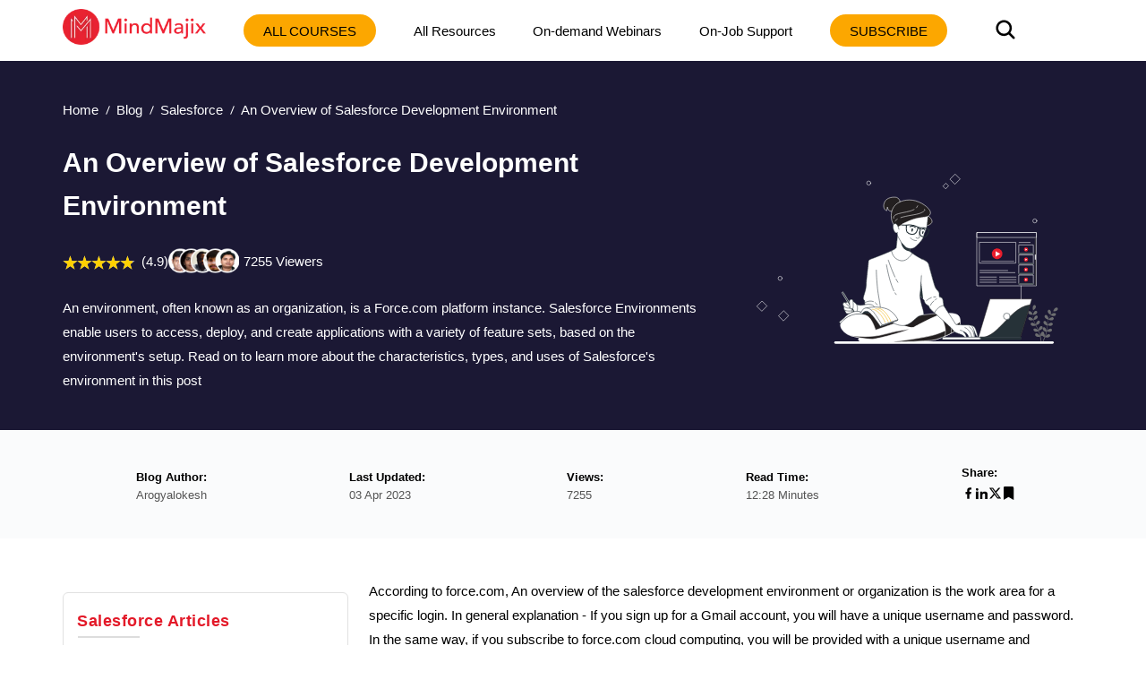

--- FILE ---
content_type: text/html; charset=utf-8
request_url: https://mindmajix.com/salesforce-environment
body_size: 26929
content:
<!DOCTYPE html><html lang="en"><head><meta charSet="utf-8"/><meta name="viewport" content="width=device-width, initial-scale=1"/><link rel="preload" href="/_next/static/media/3e53e95899ebc158-s.p.woff2" as="font" crossorigin="" type="font/woff2"/><link rel="preload" href="/_next/static/media/43f8e5faa3b82ece-s.p.woff" as="font" crossorigin="" type="font/woff"/><link rel="preload" href="/_next/static/media/4a61b1046ac1485b-s.p.woff2" as="font" crossorigin="" type="font/woff2"/><link rel="preload" href="/_next/static/media/cba57a83d38582c8-s.p.woff" as="font" crossorigin="" type="font/woff"/><link rel="preload" href="/_next/static/media/d4f2a5e3a443d5a2-s.p.woff2" as="font" crossorigin="" type="font/woff2"/><link rel="preload" as="image" imageSrcSet="/_next/image?url=%2Flogo-n.png&amp;w=256&amp;q=80 1x, /_next/image?url=%2Flogo-n.png&amp;w=384&amp;q=80 2x" fetchPriority="high"/><link rel="preload" as="image" href="/img/banner.svg" fetchPriority="high"/><link rel="preload" as="image" href="https://cdn.mindmajix.com/courses/microservices-with-spring-cloud-training.png"/><link rel="preload" as="image" href="https://cdn.mindmajix.com/courses/vmware-cloud-training.png"/><link rel="preload" as="image" href="https://cdn.mindmajix.com/courses/aws-training-061224.png"/><link rel="preload" as="image" href="https://cdn.mindmajix.com/courses/salesforce-administration-training-061224.png"/><link rel="preload" as="image" href="https://cdn.mindmajix.com/courses/informatica-cloud-training-061224.png"/><link rel="preload" as="image" href="https://cdn.mindmajix.com/courses/netapp-training-200824.png"/><link rel="preload" as="image" href="https://cdn.mindmajix.com/courses/anaplan-training-061224.png"/><link rel="preload" as="image" href="https://cdn.mindmajix.com/courses/vmware-training-061224.png"/><link rel="stylesheet" href="/_next/static/css/e4d69420e858b2e7.css" data-precedence="next"/><link rel="stylesheet" href="/_next/static/css/09986899cdd06596.css" data-precedence="next"/><link rel="stylesheet" href="/_next/static/css/81e285fadd7067d4.css" data-precedence="next"/><link rel="stylesheet" href="/_next/static/css/a83f77b6bef67bc2.css" data-precedence="next"/><link rel="stylesheet" href="/_next/static/css/0ae1095eecebefe5.css" data-precedence="next"/><link rel="stylesheet" href="/_next/static/css/e1b35b0c2216a6df.css" data-precedence="next"/><link rel="stylesheet" href="/_next/static/css/2ba297624a30b35b.css" data-precedence="next"/><link rel="stylesheet" href="/_next/static/css/701a977fa39574d1.css" data-precedence="next"/><link rel="stylesheet" href="/_next/static/css/bc7794ac92448eb5.css" data-precedence="next"/><link rel="stylesheet" href="/_next/static/css/0ccc39fbdb2741fb.css" data-precedence="next"/><link rel="stylesheet" href="/_next/static/css/b0dd1fcf911ff119.css" as="style" data-precedence="dynamic"/><link rel="stylesheet" href="/_next/static/css/fe33009eeb4867de.css" as="style" data-precedence="dynamic"/><link rel="preload" as="script" fetchPriority="low" href="/_next/static/chunks/webpack-3a48538328e7a38a.js"/><script src="/_next/static/chunks/fd9d1056-8265ea2f0ba11370.js" async=""></script><script src="/_next/static/chunks/7023-d2b5eebbf0b84a35.js" async=""></script><script src="/_next/static/chunks/main-app-bff5bd5889dd2fd8.js" async=""></script><script src="/_next/static/chunks/app/layout-83efdc8ce3b00294.js" async=""></script><script src="/_next/static/chunks/59650de3-6b54d7e9539b2d34.js" async=""></script><script src="/_next/static/chunks/9c4e2130-b4593cc1d5e18431.js" async=""></script><script src="/_next/static/chunks/94730671-1321fa93dfb61595.js" async=""></script><script src="/_next/static/chunks/795d4814-dee42cfb7384738f.js" async=""></script><script src="/_next/static/chunks/5e22fd23-24408d7eac910c32.js" async=""></script><script src="/_next/static/chunks/ee560e2c-3c4b4ef9cbd71db3.js" async=""></script><script src="/_next/static/chunks/eec3d76d-4afaf5b74c1ffe62.js" async=""></script><script src="/_next/static/chunks/66ec4792-27e0352dcaa01c8e.js" async=""></script><script src="/_next/static/chunks/5192-0a4bc75007004254.js" async=""></script><script src="/_next/static/chunks/8026-f225f74c75c672ab.js" async=""></script><script src="/_next/static/chunks/84-2ca1c0800dc1ea1f.js" async=""></script><script src="/_next/static/chunks/1899-5993cabfa3ef2cd7.js" async=""></script><script src="/_next/static/chunks/app/not-found-4d36101ef30dae9c.js" async=""></script><script src="/_next/static/chunks/8e1d74a4-af7b23e9f6a82713.js" async=""></script><script src="/_next/static/chunks/53c13509-3b96c87eb85e34c4.js" async=""></script><script src="/_next/static/chunks/0e762574-72ad1d4ae0feb471.js" async=""></script><script src="/_next/static/chunks/e34aaff9-3eee9f33e627cde2.js" async=""></script><script src="/_next/static/chunks/23-f3b06021d57fbc7d.js" async=""></script><script src="/_next/static/chunks/8358-d6b1f2d12efbed97.js" async=""></script><script src="/_next/static/chunks/5357-ab87dd8be36682db.js" async=""></script><script src="/_next/static/chunks/app/page-c7f7ae4c50c5f144.js" async=""></script><script src="/_next/static/chunks/479ba886-826d9e3c0c367137.js" async=""></script><script src="/_next/static/chunks/13b76428-5a68792917164904.js" async=""></script><script src="/_next/static/chunks/619edb50-57beea63ca7be1bf.js" async=""></script><script src="/_next/static/chunks/b563f954-5bbef26229f756ba.js" async=""></script><script src="/_next/static/chunks/385cb88d-c574709c44e5dc57.js" async=""></script><script src="/_next/static/chunks/3d47b92a-3409daeb793c8764.js" async=""></script><script src="/_next/static/chunks/4016-795c91b11187f5d8.js" async=""></script><script src="/_next/static/chunks/6927-e707b6fe8a2ad50f.js" async=""></script><script src="/_next/static/chunks/5764-9260979b60a5f092.js" async=""></script><script src="/_next/static/chunks/1319-083db73af8030b12.js" async=""></script><script src="/_next/static/chunks/36-cdf80f163c16f0bd.js" async=""></script><script src="/_next/static/chunks/2290-b014b9242ce9eef9.js" async=""></script><script src="/_next/static/chunks/app/%5B...all%5D/page-4eb17461d1ac7538.js" async=""></script><link rel="preload" as="image" href="https://cdn.mindmajix.com/courses/salesforce-cpq-training-061224.png"/><link rel="preload" as="image" href="https://cdn.mindmajix.com/courses/aws-database-training.png"/><link rel="preload" as="image" href="https://cdn.mindmajix.com/courses/azure-training-110620.png"/><link rel="preload" as="image" href="https://cdn.mindmajix.com/courses/vmware-vsphere-training.png"/><link rel="preload" as="image" href="https://cdn.mindmajix.com/courses/aws-technical-training.png"/><link rel="preload" as="image" href="https://cdn.mindmajix.com/courses/aws-sysops-training-110620.png"/><link rel="preload" as="image" href="https://cdn.mindmajix.com/courses/google-cloud-training-290620.png"/><link rel="dns-prefetch" href="https://www.googletagmanager.com"/><link rel="dns-prefetch" href="https://www.google-analytics.com"/><link rel="dns-prefetch" href="https://www.google.co.in"/><link rel="dns-prefetch" href="https://www.google.com"/><link rel="dns-prefetch" href="https://www.cdn.mindmajix.com"/><link rel="dns-prefetch" href="https://www.mindmajix.com"/><link rel="dns-prefetch" href="https://cdn.mindmajix.com"/><title>An Overview of Salesforce Environment in 2025 - MindMajix</title><meta name="description" content="An Overview of Salesforce Environment - Learn how to create and check the user license, sandbox, and more in Salesforce Environment with detailed steps."/><meta name="application-name" content="mindmajix"/><meta name="generator" content="mindmajix"/><link rel="canonical" href="https://mindmajix.com/salesforce-environment"/><meta property="og:title" content="An Overview of Salesforce Environment in 2025 - MindMajix"/><meta property="og:description" content="An Overview of Salesforce Environment - Learn how to create and check the user license, sandbox, and more in Salesforce Environment with detailed steps."/><meta property="og:url" content="https://mindmajix.com/salesforce-environment"/><meta property="og:site_name" content="mindmajix"/><meta property="og:locale" content="en_US"/><meta property="og:image" content="https://cdn.mindmajix.com/blog/images/overview-of-salesforce-environment-230719.png"/><meta property="og:image:width" content="1200"/><meta property="og:image:height" content="628"/><meta property="og:type" content="website"/><meta name="twitter:card" content="summary_large_image"/><meta name="twitter:creator" content="@mindmajix"/><meta name="twitter:title" content="An Overview of Salesforce Environment in 2025 - MindMajix"/><meta name="twitter:description" content="An Overview of Salesforce Environment - Learn how to create and check the user license, sandbox, and more in Salesforce Environment with detailed steps."/><meta name="twitter:image" content="https://cdn.mindmajix.com/blog/images/overview-of-salesforce-environment-230719.png"/><link rel="icon" href="https://cdn.mindmajix.com/mern/images/fav.svg"/><meta name="next-size-adjust"/><script src="/_next/static/chunks/polyfills-78c92fac7aa8fdd8.js" noModule=""></script></head><body><style>#nprogress{pointer-events:none}#nprogress .bar{background:#29d;position:fixed;z-index:1600;top: 0;left:0;width:100%;height:3px}#nprogress .peg{display:block;position:absolute;right:0;width:100px;height:100%;box-shadow:0 0 10px #29d,0 0 5px #29d;opacity:1;-webkit-transform:rotate(3deg) translate(0px,-4px);-ms-transform:rotate(3deg) translate(0px,-4px);transform:rotate(3deg) translate(0px,-4px)}#nprogress .spinner{display:block;position:fixed;z-index:1600;top: 15px;right:15px}#nprogress .spinner-icon{width:18px;height:18px;box-sizing:border-box;border:2px solid transparent;border-top-color:#29d;border-left-color:#29d;border-radius:50%;-webkit-animation:nprogress-spinner 400ms linear infinite;animation:nprogress-spinner 400ms linear infinite}.nprogress-custom-parent{overflow:hidden;position:relative}.nprogress-custom-parent #nprogress .bar,.nprogress-custom-parent #nprogress .spinner{position:absolute}@-webkit-keyframes nprogress-spinner{0%{-webkit-transform:rotate(0deg)}100%{-webkit-transform:rotate(360deg)}}@keyframes nprogress-spinner{0%{transform:rotate(0deg)}100%{transform:rotate(360deg)}}</style><div class="style_headerWrap__5RQPy"><div class=""><div class="wraper"><nav class="style_topMiddleNav__ElFgL"><div class="style_left__y3_dV"><span class="style_courseSec__nRHUF"><svg stroke="currentColor" fill="currentColor" stroke-width="0" viewBox="0 0 24 24" height="1em" width="1em" xmlns="http://www.w3.org/2000/svg"><path d="M21 17.9995V19.9995H3V17.9995H21ZM17.4038 3.90332L22 8.49951L17.4038 13.0957L15.9896 11.6815L19.1716 8.49951L15.9896 5.31753L17.4038 3.90332ZM12 10.9995V12.9995H3V10.9995H12ZM12 3.99951V5.99951H3V3.99951H12Z"></path></svg></span><a href="/"><img alt="logo-MindMajix" fetchPriority="high" width="160" height="40" decoding="async" data-nimg="1" style="color:transparent" srcSet="/_next/image?url=%2Flogo-n.png&amp;w=256&amp;q=80 1x, /_next/image?url=%2Flogo-n.png&amp;w=384&amp;q=80 2x" src="/_next/image?url=%2Flogo-n.png&amp;w=384&amp;q=80"/></a><span class="style_msearch__2x8TC"><svg stroke="currentColor" fill="currentColor" stroke-width="0" viewBox="0 0 512 512" height="1em" width="1em" xmlns="http://www.w3.org/2000/svg"><path d="M456.69 421.39 362.6 327.3a173.81 173.81 0 0 0 34.84-104.58C397.44 126.38 319.06 48 222.72 48S48 126.38 48 222.72s78.38 174.72 174.72 174.72A173.81 173.81 0 0 0 327.3 362.6l94.09 94.09a25 25 0 0 0 35.3-35.3zM97.92 222.72a124.8 124.8 0 1 1 124.8 124.8 124.95 124.95 0 0 1-124.8-124.8z"></path></svg></span></div><div class="style_right__ymqow "><ul><li class="style_topNavBar__sbFvf"><a target="_blank" rel="noopener noreferrer" href="/corporate-training">Corporate Training</a></li><li class="style_topNavBar__sbFvf"><a target="_blank" rel="noopener noreferrer" href="/on-job-support">On-Job Support</a></li><li class="style_topNavBar__sbFvf"><a target="_blank" rel="noopener noreferrer" href="/blog">Blog</a></li><li class="style_searchSection__S0gXJ"><div class="style_searchWrap__tfA8d"><svg stroke="currentColor" fill="currentColor" stroke-width="0" viewBox="0 0 512 512" height="1em" width="1em" xmlns="http://www.w3.org/2000/svg"><path d="M456.69 421.39 362.6 327.3a173.81 173.81 0 0 0 34.84-104.58C397.44 126.38 319.06 48 222.72 48S48 126.38 48 222.72s78.38 174.72 174.72 174.72A173.81 173.81 0 0 0 327.3 362.6l94.09 94.09a25 25 0 0 0 35.3-35.3zM97.92 222.72a124.8 124.8 0 1 1 124.8 124.8 124.95 124.95 0 0 1-124.8-124.8z"></path></svg></div></li><li><div class="style_courseBtn__4WujQ"><span class="style_courseIcon__OnAcI"><svg stroke="currentColor" fill="currentColor" stroke-width="0" viewBox="0 0 24 24" height="1em" width="1em" xmlns="http://www.w3.org/2000/svg"><path d="M21 17.9995V19.9995H3V17.9995H21ZM17.4038 3.90332L22 8.49951L17.4038 13.0957L15.9896 11.6815L19.1716 8.49951L15.9896 5.31753L17.4038 3.90332ZM12 10.9995V12.9995H3V10.9995H12ZM12 3.99951V5.99951H3V3.99951H12Z"></path></svg></span>Course</div></li><li><div class="style_loginSec__pTp_V"><a href="/login"><svg stroke="currentColor" fill="none" stroke-width="2" viewBox="0 0 24 24" stroke-linecap="round" stroke-linejoin="round" class="style_loginIcon__XKygx" height="1em" width="1em" xmlns="http://www.w3.org/2000/svg"><path d="M18 20a6 6 0 0 0-12 0"></path><circle cx="12" cy="10" r="4"></circle><circle cx="12" cy="12" r="10"></circle></svg>Login</a></div></li></ul><span class="style_closeIcon__VE1Sc "><svg stroke="currentColor" fill="currentColor" stroke-width="0" viewBox="0 0 512 512" class="style_closeSymbl__1ksCe" height="1em" width="1em" xmlns="http://www.w3.org/2000/svg"><path d="M405 136.798L375.202 107 256 226.202 136.798 107 107 136.798 226.202 256 107 375.202 136.798 405 256 285.798 375.202 405 405 375.202 285.798 256z"></path></svg></span></div></nav></div></div></div><div class="webBlogSpace"></div><!--$--><div id="body-container" class="sectionOne"><script type="application/ld+json">{
        "@context":"https://schema.org",
        "@type":"BreadcrumbList",
        "itemListElement":[ {
            "@type":"ListItem",
            "position":1, 
            "name": "Home",
            "item":  "https://mindmajix.com/"
        },
        {
            "@type":"ListItem",
            "position":2,
            "name": "undefined",
            "item": "https://mindmajix.com/undefined"
            
        },
        {
            "@type":"ListItem",
            "position":3,
            "name": "An Overview of Salesforce Development Environment"
        }
        ]
    }</script><div class="styles_heroWrap__q_WZh undefined "><div class="styles_heroSection__2fwZ9"><div class="wraper"><div><ul class="styles_breadcrum__3n1G3"><li><a href="/">Home</a></li><li><a href="/blog">Blog</a></li><li><a href="/salesforce">Salesforce</a></li><li><span>An Overview of Salesforce Development Environment</span></li></ul></div><div class="styles_mainHeroWRaper__eaQVw"><div class="styles_heroContent__FTs4l"><div class="styles_mainContentWraper__p2nWV"><div class="styles_bannerSec__M2wls"><div class="styles_left__jYJPY"><h1 class="styles_longTitle__hP_qW">An Overview of Salesforce Development Environment</h1><div class="styles_rating__CKGMl"><div class="styles_ratingBox__fqTKv"><div class="styles_stars_outer__rB9GF"><div class="styles_stars_inner__xJ5NY" style="width:98%"></div></div><div class="styles_valueTxt__FnGoS">(4.9)</div></div><span class="styles_courseCount__1Vgwx">7255<!-- --> Viewers</span></div><div class="styles_bannerCaption__cG0gW"><div class="styles_caption__xbaEj"><p><span data-sheets-value="{&quot;1&quot;:2,&quot;2&quot;:&quot;An environment, often known as an organization, is a Force.com platform instance. Salesforce Environments enable users to access, deploy, and create applications with a variety of feature sets, based on the environment's setup. Read on to learn more about the characteristics, types, and uses of Salesforce's environment in this post&quot;}" data-sheets-userformat="{&quot;2&quot;:41729,&quot;3&quot;:{&quot;1&quot;:0},&quot;11&quot;:3,&quot;12&quot;:0,&quot;16&quot;:10,&quot;18&quot;:1}">An environment, often known as an organization, is a Force.com platform instance. Salesforce Environments enable users to access, deploy, and create applications with a variety of feature sets, based on the environment's setup. Read on to learn more about the characteristics, types, and uses of Salesforce's environment in this post</span></p><script type="application/ld+json">[{"@context": "https://schema.org/", "@type": "ImageObject", "contentUrl": "https://cdn.mindmajix.com/blog/images/overview-of-salesforce-environment-230719.png", "license": "https://mindmajix.com/terms-of-service-and-privacy-policy", "acquireLicensePage": "https://mindmajix.com/contact", "creditText": "Mindmajix.com", "creator": {"@type": "Organization", "name": "Mindmajix"}, "copyrightNotice": "Mindmajix"}, {"@context": "https://schema.org/", "@type": "ImageObject", "contentUrl": "https://cdn.mindmajix.com/blog/images/youtube-banner-new.png", "license": "https://mindmajix.com/terms-of-service-and-privacy-policy", "acquireLicensePage": "https://mindmajix.com/contact", "creditText": "Mindmajix.com", "creator": {"@type": "Organization", "name": "Mindmajix"}, "copyrightNotice": "Mindmajix"}, {"@context": "https://schema.org/", "@type": "ImageObject", "contentUrl": "https://cdn.mindmajix.com/blog/images/salesforce_login-page_06.png", "license": "https://mindmajix.com/terms-of-service-and-privacy-policy", "acquireLicensePage": "https://mindmajix.com/contact", "creditText": "Mindmajix.com", "creator": {"@type": "Organization", "name": "Mindmajix"}, "copyrightNotice": "Mindmajix"}, {"@context": "https://schema.org/", "@type": "ImageObject", "contentUrl": "https://cdn.mindmajix.com/blog/images/altered_salesforce-environment_06.jpg", "license": "https://mindmajix.com/terms-of-service-and-privacy-policy", "acquireLicensePage": "https://mindmajix.com/contact", "creditText": "Mindmajix.com", "creator": {"@type": "Organization", "name": "Mindmajix"}, "copyrightNotice": "Mindmajix"}, {"@context": "https://schema.org/", "@type": "ImageObject", "contentUrl": "https://cdn.mindmajix.com/blog/images/altered_global-search-page_06.jpg", "license": "https://mindmajix.com/terms-of-service-and-privacy-policy", "acquireLicensePage": "https://mindmajix.com/contact", "creditText": "Mindmajix.com", "creator": {"@type": "Organization", "name": "Mindmajix"}, "copyrightNotice": "Mindmajix"}, {"@context": "https://schema.org/", "@type": "ImageObject", "contentUrl": "https://cdn.mindmajix.com/blog/images/altered_switch-to-lightning-experience_06.jpg", "license": "https://mindmajix.com/terms-of-service-and-privacy-policy", "acquireLicensePage": "https://mindmajix.com/contact", "creditText": "Mindmajix.com", "creator": {"@type": "Organization", "name": "Mindmajix"}, "copyrightNotice": "Mindmajix"}, {"@context": "https://schema.org/", "@type": "ImageObject", "contentUrl": "https://cdn.mindmajix.com/blog/images/altered_user-profile_06.jpg", "license": "https://mindmajix.com/terms-of-service-and-privacy-policy", "acquireLicensePage": "https://mindmajix.com/contact", "creditText": "Mindmajix.com", "creator": {"@type": "Organization", "name": "Mindmajix"}, "copyrightNotice": "Mindmajix"}, {"@context": "https://schema.org/", "@type": "ImageObject", "contentUrl": "https://cdn.mindmajix.com/blog/images/altered_setup_06.jpg", "license": "https://mindmajix.com/terms-of-service-and-privacy-policy", "acquireLicensePage": "https://mindmajix.com/contact", "creditText": "Mindmajix.com", "creator": {"@type": "Organization", "name": "Mindmajix"}, "copyrightNotice": "Mindmajix"}, {"@context": "https://schema.org/", "@type": "ImageObject", "contentUrl": "https://cdn.mindmajix.com/blog/images/altered_help-and-training_06.jpg", "license": "https://mindmajix.com/terms-of-service-and-privacy-policy", "acquireLicensePage": "https://mindmajix.com/contact", "creditText": "Mindmajix.com", "creator": {"@type": "Organization", "name": "Mindmajix"}, "copyrightNotice": "Mindmajix"}, {"@context": "https://schema.org/", "@type": "ImageObject", "contentUrl": "https://cdn.mindmajix.com/blog/images/altered_system-overview_06.jpg", "license": "https://mindmajix.com/terms-of-service-and-privacy-policy", "acquireLicensePage": "https://mindmajix.com/contact", "creditText": "Mindmajix.com", "creator": {"@type": "Organization", "name": "Mindmajix"}, "copyrightNotice": "Mindmajix"}, {"@context": "https://schema.org/", "@type": "ImageObject", "contentUrl": "https://cdn.mindmajix.com/blog/images/altered_data-storage-view_06.jpg", "license": "https://mindmajix.com/terms-of-service-and-privacy-policy", "acquireLicensePage": "https://mindmajix.com/contact", "creditText": "Mindmajix.com", "creator": {"@type": "Organization", "name": "Mindmajix"}, "copyrightNotice": "Mindmajix"}, {"@context": "https://schema.org/", "@type": "ImageObject", "contentUrl": "https://cdn.mindmajix.com/blog/images/salesforce_most-used-license_06.PNG", "license": "https://mindmajix.com/terms-of-service-and-privacy-policy", "acquireLicensePage": "https://mindmajix.com/contact", "creditText": "Mindmajix.com", "creator": {"@type": "Organization", "name": "Mindmajix"}, "copyrightNotice": "Mindmajix"}, {"@context": "https://schema.org/", "@type": "ImageObject", "contentUrl": "https://cdn.mindmajix.com/blog/images/altered_list-of-users_06.jpg", "license": "https://mindmajix.com/terms-of-service-and-privacy-policy", "acquireLicensePage": "https://mindmajix.com/contact", "creditText": "Mindmajix.com", "creator": {"@type": "Organization", "name": "Mindmajix"}, "copyrightNotice": "Mindmajix"}, {"@context": "https://schema.org/", "@type": "ImageObject", "contentUrl": "https://cdn.mindmajix.com/blog/images/altered_sandbox_06.jpg", "license": "https://mindmajix.com/terms-of-service-and-privacy-policy", "acquireLicensePage": "https://mindmajix.com/contact", "creditText": "Mindmajix.com", "creator": {"@type": "Organization", "name": "Mindmajix"}, "copyrightNotice": "Mindmajix"}, {"@context": "https://schema.org/", "@type": "ImageObject", "contentUrl": "https://cdn.mindmajix.com/blog/images/altered_sanbox-for-user_06.jpg", "license": "https://mindmajix.com/terms-of-service-and-privacy-policy", "acquireLicensePage": "https://mindmajix.com/contact", "creditText": "Mindmajix.com", "creator": {"@type": "Organization", "name": "Mindmajix"}, "copyrightNotice": "Mindmajix"}]</script></div></div></div></div></div></div><div class="styles_heroImage__d52iX"><div><figure><img alt="An Overview of Salesforce Development Environment" fetchPriority="high" width="380" height="280" decoding="async" data-nimg="1" class="styles_imgRightSec__oLKFf styles_blogHeroImg__Vlftu" style="color:transparent" src="/img/banner.svg"/></figure></div></div></div></div></div></div><div class="styles_mainSec__suAXh"><div class="styles_mainWraper__6z3H8"><div class="wraper"><div class="styles_mainWrap__Ea9mR"><ul><li><div class="styles_mainTitle__R1VVG">Blog Author:</div><div class="styles_mainContent__mjKnA">Arogyalokesh</div></li><li><div class="styles_mainTitle__R1VVG">Last Updated:</div><div class="styles_mainContent__mjKnA">03 Apr 2023</div></li><li><div class="styles_mainTitle__R1VVG">Views:</div><div class="styles_mainContent__mjKnA">7255</div></li><li><div class="styles_mainTitle__R1VVG">Read Time:</div><div class="styles_mainContent__mjKnA">12:28 Minutes</div></li><li><div class="styles_mainTitle__R1VVG">Share:</div><div class="styles_mainContentShare__LgINV"><a title="Facebook"><button class="react-share__ShareButton" style="background-color:transparent;border:none;padding:0;font:inherit;color:inherit;cursor:pointer"><svg stroke="currentColor" fill="currentColor" stroke-width="0" viewBox="0 0 24 24" height="1em" width="1em" xmlns="http://www.w3.org/2000/svg"><path d="M14 13.5H16.5L17.5 9.5H14V7.5C14 6.47062 14 5.5 16 5.5H17.5V2.1401C17.1743 2.09685 15.943 2 14.6429 2C11.9284 2 10 3.65686 10 6.69971V9.5H7V13.5H10V22H14V13.5Z"></path></svg></button></a><a title="LinkedIn"><button class="react-share__ShareButton" style="background-color:transparent;border:none;padding:0;font:inherit;color:inherit;cursor:pointer"><svg stroke="currentColor" fill="currentColor" stroke-width="0" version="1.1" viewBox="0 0 16 16" height="1em" width="1em" xmlns="http://www.w3.org/2000/svg"><path d="M6 6h2.767v1.418h0.040c0.385-0.691 1.327-1.418 2.732-1.418 2.921 0 3.461 1.818 3.461 4.183v4.817h-2.885v-4.27c0-1.018-0.021-2.329-1.5-2.329-1.502 0-1.732 1.109-1.732 2.255v4.344h-2.883v-9z"></path><path d="M1 6h3v9h-3v-9z"></path><path d="M4 3.5c0 0.828-0.672 1.5-1.5 1.5s-1.5-0.672-1.5-1.5c0-0.828 0.672-1.5 1.5-1.5s1.5 0.672 1.5 1.5z"></path></svg></button></a><a title="Twitter"><button class="react-share__ShareButton" style="background-color:transparent;border:none;padding:0;font:inherit;color:inherit;cursor:pointer"><svg stroke="currentColor" fill="currentColor" stroke-width="0" viewBox="0 0 512 512" height="1em" width="1em" xmlns="http://www.w3.org/2000/svg"><path d="M389.2 48h70.6L305.6 224.2 487 464H345L233.7 318.6 106.5 464H35.8L200.7 275.5 26.8 48H172.4L272.9 180.9 389.2 48zM364.4 421.8h39.1L151.1 88h-42L364.4 421.8z"></path></svg></button></a><span><a title="Bookmark"><svg stroke="currentColor" fill="currentColor" stroke-width="0" viewBox="0 0 384 512" height="1em" width="1em" xmlns="http://www.w3.org/2000/svg"><path d="M0 512V48C0 21.49 21.49 0 48 0h288c26.51 0 48 21.49 48 48v464L192 400 0 512z"></path></svg></a></span></div></li></ul></div></div></div></div><div class="wraper"><!--$--><div><div class="wraper styles_blogWraper__r3Xb0"><div class="styles_rowSec__Y47fT "><div class="styles_lftSection__SOqc5"><div class="styles_asideList__RnzP4"><div class="styles_asideListHeadings__VdQMd">Salesforce<!-- --> Articles</div><hr class="styles_baselineStyle__q9Voq"/><ul class="customeScroll styles_articleListAside__ZWgPj"><li><a target="_blank" rel="noopener noreferrer" href="/apex-class-in-salesforce">Apex Class in Salesforce</a></li><li><a target="_blank" rel="noopener noreferrer" href="/approval-process-in-salesforce">Approval Process In Salesforce</a></li><li><a target="_blank" rel="noopener noreferrer" href="/becoming-a-certified-salesforce-developer">Step By Step Guide to Becoming a Certified Salesforce Developer</a></li><li><a target="_blank" rel="noopener noreferrer" href="/bulkification-in-salesforce">Bulkification in Salesforce</a></li><li><a target="_blank" rel="noopener noreferrer" href="/code-coverage-for-prod-in-salesforce">Code Coverage In Salesforce</a></li><li><a target="_blank" rel="noopener noreferrer" href="/context-variables-in-salesforce">Context Variables In Salesforce</a></li><li><a target="_blank" rel="noopener noreferrer" href="/controller-extension-in-salesforce">Controller Extension in Salesforce</a></li><li><a target="_blank" rel="noopener noreferrer" href="/controlling-the-program-flow-in-salesforce">Controlling the program flow in Salesforce</a></li><li><a target="_blank" rel="noopener noreferrer" href="/creating-data-model-in-salesforce">How To Create Data Modeling In Salesforce?</a></li><li><a target="_blank" rel="noopener noreferrer" href="/custom-controller-in-salesforce">Custom Controller in Salesforce</a></li><li><a target="_blank" rel="noopener noreferrer" href="/custom-reports-in-salesforce">Custom Reports In Salesforce</a></li><li><a target="_blank" rel="noopener noreferrer" href="/dml-operations-in-salesforce">DML Operations In Salesforce</a></li><li><a target="_blank" rel="noopener noreferrer" href="/features-of-salesforce-lightning">Top 10 Features of Salesforce Lightning </a></li><li><a target="_blank" rel="noopener noreferrer" href="/governor-limits-in-salesforce">Governor Limits in Salesforce</a></li><li><a target="_blank" rel="noopener noreferrer" href="/how-a-salesforce-certification-can-boost-your-career">How Salesforce Certification Can Boost Your Career?</a></li><li><a target="_blank" rel="noopener noreferrer" href="/lookup-relationship">Salesforce Lookup Relationship</a></li><li><a target="_blank" rel="noopener noreferrer" href="/master-detail-relationship">Master-detail Relationship in Salesforce</a></li><li><a target="_blank" rel="noopener noreferrer" href="/object-level-security-in-salesforce">User Management And Object Level Security In Salesforce</a></li><li><a target="_blank" rel="noopener noreferrer" href="/price-book-in-salesforce-cpq">Price Book in Salesforce CPQ</a></li><li><a target="_blank" rel="noopener noreferrer" href="/product-bundle-in-salesforce-cpq">Product Bundle in Salesforce CPQ</a></li><li><a target="_blank" rel="noopener noreferrer" href="/quote-line-editor-in-salesforce-cpq">Quote Line Editor In Salesforce CPQ</a></li><li><a target="_blank" rel="noopener noreferrer" href="/reasons-why-you-should-learn-salesforce">Why Learn Salesforce?</a></li><li><a target="_blank" rel="noopener noreferrer" href="/record-level-security-in-salesforce">Record Level Security In Salesforce</a></li><li><a target="_blank" rel="noopener noreferrer" href="/report-building-in-salesforce">Report Building in Salesforce</a></li><li><a target="_blank" rel="noopener noreferrer" href="/salesforce-automation-testing-with-selenium">Salesforce Automation Testing With Selenium</a></li><li><a target="_blank" rel="noopener noreferrer" href="/salesforce-collection-of-map">Salesforce Collection of  Map</a></li><li><a target="_blank" rel="noopener noreferrer" href="/salesforce-collection-set">Salesforce Collection of Set</a></li><li><a target="_blank" rel="noopener noreferrer" href="/salesforce-cpq-implementation-guide">Salesforce CPQ Implementation Guide</a></li><li><a target="_blank" rel="noopener noreferrer" href="/salesforce-cpq-introduction">Salesforce CPQ Tutorial</a></li><li><a target="_blank" rel="noopener noreferrer" href="/salesforce-dashboards">How to create dashboard in Salesforce</a></li><li><a target="_blank" rel="noopener noreferrer" href="/salesforce-developer-certification-jobs-and-salary-trends">Salesforce Developer Certification, Jobs And Salary Trends</a></li><li><a target="_blank" rel="noopener noreferrer" href="/salesforce-interview-questions">Salesforce Interview Questions</a></li><li><a target="_blank" rel="noopener noreferrer" href="/salesforce-lightning-interview-questions">Salesforce Lightning Interview Questions</a></li><li><a target="_blank" rel="noopener noreferrer" href="/salesforce-lightning-tutorial">Salesforce Lightning Tutorial</a></li><li><a target="_blank" rel="noopener noreferrer" href="/salesforce-marketing-cloud-with-ai-and-analytics">Salesforce Enhances Its Marketing Cloud With AI And Google Partnership</a></li><li><a target="_blank" rel="noopener noreferrer" href="/salesforce-roles-and-certifications">Salesforce Job Roles And Certifications</a></li><li><a target="_blank" rel="noopener noreferrer" href="/salesforce-tutorial">Salesforce Tutorial</a></li><li><a target="_blank" rel="noopener noreferrer" href="/salesforce-vs-servicenow">Salesforce vs ServiceNow</a></li><li><a target="_blank" rel="noopener noreferrer" href="/salesforce-vs-siebel">Salesforce Vs Siebel CRM&#x27;S</a></li><li><a target="_blank" rel="noopener noreferrer" href="/salesforce/access-specifiers-in-salesforce-cloud-computing">Access Specifiers in SalesForce Cloud Computing - Salesforce</a></li><li><a target="_blank" rel="noopener noreferrer" href="/salesforce/an-introduction-to-exception-handling-salesforce">An Introduction to Exception Handling – SalesForce</a></li><li><a target="_blank" rel="noopener noreferrer" href="/salesforce/an-introduction-to-visualforce-salesforce">An Introduction to Visualforce – SalesForce</a></li><li><a target="_blank" rel="noopener noreferrer" href="/salesforce/an-overview-of-salesforce-security">An Overview of Salesforce Security</a></li><li><a target="_blank" rel="noopener noreferrer" href="/salesforce/annotations-cloud-computing-salesforce">Annotation in SalesForce</a></li><li><a target="_blank" rel="noopener noreferrer" href="/salesforce/classes-inheritance-and-overriding-in-salesforce">Classes, Inheritance and Overriding in SalesForce</a></li><li><a target="_blank" rel="noopener noreferrer" href="/salesforce/configuring-salesforce-web-to-lead-form">Configuring Salesforce Web-To-Lead Form</a></li><li><a target="_blank" rel="noopener noreferrer" href="/salesforce/creating-visualforce-page-using-ajax-programming">Creating Visualforce Page using AJAX Programming - Salesforce</a></li><li><a target="_blank" rel="noopener noreferrer" href="/salesforce/how-to-create-field-dependence-in-salesforce">How to Create Field Dependence in SalesForce</a></li><li><a target="_blank" rel="noopener noreferrer" href="/salesforce/how-to-create-sample-apex-trigger-in-salesforce">How to Create Sample Apex Trigger in SalesForce</a></li><li><a target="_blank" rel="noopener noreferrer" href="/salesforce/how-to-define-validation-rules-in-salesforce">How to Define Validation Rules in SalesForce</a></li><li><a target="_blank" rel="noopener noreferrer" href="/salesforce/object-relationships-overview-cloud-computing">Object Relationships Overview – SalesForce</a></li><li><a target="_blank" rel="noopener noreferrer" href="/salesforce/sales-force-environment-integration-cloud-computing-salesforce">SalesForce Integration and Environment in Cloud Computing </a></li><li><a target="_blank" rel="noopener noreferrer" href="/salesforce/salesforce-deployment-assertions">SalesForce Deployment and Assertions</a></li><li><a target="_blank" rel="noopener noreferrer" href="/salesforce/shallow-copy-and-deep-copy-in-cloud-computing">Shallow copy and Deep Copy in Cloud Computing - Salesforce</a></li><li><a target="_blank" rel="noopener noreferrer" href="/security-and-audit-trail-in-salesforce">Security and Audit Trail in Salesforce</a></li><li><a target="_blank" rel="noopener noreferrer" href="/soql-of-salesforce">Salesforce SOQL</a></li><li><a target="_blank" rel="noopener noreferrer" href="/sosl-of-salesforce">SOSL Of Salesforce</a></li><li><a target="_blank" rel="noopener noreferrer" href="/standard-controller-in-salesforce">Standard Controller In Salesforce</a></li><li><a target="_blank" rel="noopener noreferrer" href="/test-class-with-example-in-salesforce">Test Class in Salesforce With Example</a></li><li><a target="_blank" rel="noopener noreferrer" href="/testing-apex-in-salesforce">Testing APEX In Salesforce</a></li><li><a target="_blank" rel="noopener noreferrer" href="/time-dependent-workflow-rule">Time Dependent  Workflow Rule - Action</a></li><li><a target="_blank" rel="noopener noreferrer" href="/trigger-scenarios-in-salesforce">Trigger Scenarios in Salesforce</a></li><li><a target="_blank" rel="noopener noreferrer" href="/what-is-crm">What is CRM? - A Complete Beginners Tutorial </a></li><li><a target="_blank" rel="noopener noreferrer" href="/what-is-salesforce-administrator">What is Salesforce Administrator?</a></li><li><a target="_blank" rel="noopener noreferrer" href="/what-is-salesforce-crm">What is Salesforce CRM?</a></li><li><a target="_blank" rel="noopener noreferrer" href="/why-you-should-learn-salesforce-skills">Why You Should Learn Salesforce Skills</a></li><li><a target="_blank" rel="noopener noreferrer" href="/workflow-rules-in-salesforce">Workflow Rules In Salesforce</a></li><li><a target="_blank" rel="noopener noreferrer" href="/configuring-tasks-in-workflow-rules">Configuring Tasks in Workflow Rules</a></li><li><a target="_blank" rel="noopener noreferrer" href="/how-to-call-apex-class">How to call APEX Class </a></li><li><a target="_blank" rel="noopener noreferrer" href="/context-variables">Context Variables</a></li><li><a target="_blank" rel="noopener noreferrer" href="/email-alert-in-workflow">Configuring Email alert in Workflow Rules</a></li><li><a target="_blank" rel="noopener noreferrer" href="/salesforce-web-services">Salesforce Web Services</a></li><li><a target="_blank" rel="noopener noreferrer" href="/salesforce-vlocity-interview-questions">Salesforce Vlocity Interview Questions</a></li><li><a target="_blank" rel="noopener noreferrer" href="/salesforce-cpq-interview-questions">Salesforce CPQ Interview Questions</a></li><li><a target="_blank" rel="noopener noreferrer" href="/visualforce-interview-questions">Visualforce Interview Questions</a></li><li><a target="_blank" rel="noopener noreferrer" href="/salesforce-tools">Salesforce Tools</a></li><li><a target="_blank" rel="noopener noreferrer" href="/salesforce-integration-interview-questions">Salesforce Integration Interview Questions</a></li><li><a target="_blank" rel="noopener noreferrer" href="/salesforce-custom-settings">Custom Settings in Salesforce</a></li><li><a target="_blank" rel="noopener noreferrer" href="/what-is-salesforce-database">What is Salesforce Database?</a></li><li><a target="_blank" rel="noopener noreferrer" href="/salesforce-data-loader">Salesforce Data Loader</a></li><li><a target="_blank" rel="noopener noreferrer" href="/salesforce-platform-events">Salesforce Platform Events </a></li><li><a target="_blank" rel="noopener noreferrer" href="/what-is-salesforce-marketing-cloud">What is Salesforce Marketing Cloud - Definitive Guide </a></li><li><a target="_blank" rel="noopener noreferrer" href="/bucket-field-in-salesforce">Bucket Field In Salesforce - Bucket Column Salesforce</a></li><li><a target="_blank" rel="noopener noreferrer" href="/what-is-junction-object-in-salesforce">What is Junction Object In Salesforce?</a></li><li><a target="_blank" rel="noopener noreferrer" href="/sharing-rules-in-salesforce">Sharing Rules in Salesforce </a></li><li><a target="_blank" rel="noopener noreferrer" href="/what-is-salesforce-architecture">What is Salesforce Architecture?</a></li><li><a target="_blank" rel="noopener noreferrer" href="/salesforce-projects">Salesforce Projects and Use Cases</a></li><li><a target="_blank" rel="noopener noreferrer" href="/salesforce-marketing-cloud-integration">Salesforce Marketing Cloud Integration</a></li><li><a target="_blank" rel="noopener noreferrer" href="/microsoft-dynamics-vs-salesforce">Microsoft Dynamics VS Salesforce</a></li><li><a target="_blank" rel="noopener noreferrer" href="/salesforce-admin-projects">Salesforce Admin Projects and Use Cases</a></li></ul></div><div class="styles_asideList__RnzP4"><div class="styles_asideListHeadings__VdQMd">Salesforce<!-- --> Quiz</div><hr class="styles_baselineStyle__q9Voq"/><ul class="customeScroll styles_articleListAside__ZWgPj"><li style="margin:10px 0"><a target="_blank" rel="noopener noreferrer" href="/quiz/salesforce-quiz">Test and Explore your knowledge</a></li></ul></div><div class="styles_asideListLftSicky__e3oxp"><div class="styles_blogTableStickyDo__BRmpC"></div></div></div><div class="styles_articleMain__rrdTZ"><div><div class="styles_mainArticle__xeh2T"><div class="styles_blogimg__CKTrc"><p>According to force.com, An overview of the salesforce development environment or organization is the work area for a specific login. In general explanation - If you sign up for a Gmail account, you will have a unique username and password. In the same way, if you subscribe to force.com cloud computing, you will be provided with a unique username and password to work in your specified cloud computing area or the environment or Org.</p>
<h2><span style="font-size:22px">Salesforce Environment Types</span></h2>
<p>Below mentioned are few basic features every user has by default:</p>
<ul>
<li style="line-height:2">The environment specified for you can be used to develop, test, and can be used for production also.</li>
<li style="line-height:2">The environment is customized according to our requirements i.e. (Apex code, Workflow, Custom DB Attributes &amp; Objects).</li>
<li style="line-height:2">The environment has some basic features. Advanced features for the environment are not by default such as multi-currency / Dev preview tech. </li>
<li style="line-height:2">It is easy to access the environment or org or area in the web browser.</li>
<li style="line-height:2">Few of the environments can be accessed through Metadata API, SOAP API, and Force IDE’s.</li>
</ul>
<table style="border-collapse:collapse;width:99.9867%;height:20.4px" border="1px" cellPadding="10"><tbody><tr style="height:20.4px;border-color:#d2d6d8;border-style:solid"><td style="width:98.5762%;height:20.4px;text-align:center">If you want to enrich your career and become a professional in Salesforce CRM, then enroll in &quot;<a title="Salesforce Online Course Training" href="https://mindmajix.com/salesforce-training" target="_blank" rel="noopener noreferrer"><strong>Salesforce Online Training</strong></a>&quot;. This course will help you to achieve excellence in this domain.</td></tr></tbody></table>
<h2> </h2>
<p>We have different types of environments. They are broadly classified into three categories and they are:</p>
<ul>
<li>Production Environment.</li>
<li>Testing Environment.</li>
<li>Development Environment.</li>
</ul>
<p style="line-height:1.5"><a title="Subscribe MindMajix YouTube Channel" href="https://bit.ly/3if9dmk" target="_blank" rel="noopener noreferrer"><img alt=" MindMajix YouTube Channel" loading="lazy" width="1093" height="160" decoding="async" data-nimg="1" style="color:transparent" srcSet="/_next/image?url=https%3A%2F%2Fcdn.mindmajix.com%2Fblog%2Fimages%2Fyoutube-banner-new.png&amp;w=1200&amp;q=75 1x, /_next/image?url=https%3A%2F%2Fcdn.mindmajix.com%2Fblog%2Fimages%2Fyoutube-banner-new.png&amp;w=3840&amp;q=75 2x" src="/_next/image?url=https%3A%2F%2Fcdn.mindmajix.com%2Fblog%2Fimages%2Fyoutube-banner-new.png&amp;w=3840&amp;q=75"/></a></p>
<h2><span style="font-size:22px">After Getting Salesforce Environment</span></h2>
<p><strong>Perform the initial check-in Salesforce Environment:</strong></p>
<ul>
<li style="line-height:2">Check the count of user licenses (Number of users).</li>
<li style="line-height:2">Check the count of the sandbox(daily working area).</li>
</ul>
<p><strong>Let us discuss in detail:</strong></p>
<ul>
<li style="line-height:2">How to login to Salesforce Environment.</li>
<li style="line-height:2">Salesforce Org Overview - (logo, search, switch to Salesforce lightning, help, etc) in detail.</li>
<li style="line-height:2">How to check for user license in Salesforce Work Area.</li>
<li style="line-height:2">How to check for Sandbox in Salesforce Work Area.</li>
</ul>
<h3><span style="font-size:18px">Salesforce Environment</span></h3>
<p>Log in to Salesforce Environment with provided credentials:</p>
<div><img alt="SalesForce Environment" loading="lazy" width="0" height="0" decoding="async" data-nimg="1" style="color:transparent" srcSet="/_next/image?url=https%3A%2F%2Fcdn.mindmajix.com%2Fblog%2Fimages%2Fsalesforce_login-page_06.png&amp;w=16&amp;q=75 1x" src="/_next/image?url=https%3A%2F%2Fcdn.mindmajix.com%2Fblog%2Fimages%2Fsalesforce_login-page_06.png&amp;w=16&amp;q=75"/></div>
<p>Let us have a look at the home page and Salesforce Work area:</p>
<div><img alt="SalesForce Environment" loading="lazy" width="0" height="0" decoding="async" data-nimg="1" style="color:transparent" srcSet="/_next/image?url=https%3A%2F%2Fcdn.mindmajix.com%2Fblog%2Fimages%2Faltered_salesforce-environment_06.jpg&amp;w=16&amp;q=75 1x" src="/_next/image?url=https%3A%2F%2Fcdn.mindmajix.com%2Fblog%2Fimages%2Faltered_salesforce-environment_06.jpg&amp;w=16&amp;q=75"/>In the top left corner, you can see the “<strong>logo</strong>” which, is used for branding purposes. Let me explain it, if your customer is naukri.com you can upload the logo of naukri.com.</div>
<p>Next, to the “<strong>Logo</strong>“, you can see the “<strong>Global Search</strong>” bar for search purposes which gives the total information related to reports(which is used already with the projects).</p>
<div><img alt="Global Search" loading="lazy" width="0" height="0" decoding="async" data-nimg="1" style="color:transparent" srcSet="/_next/image?url=https%3A%2F%2Fcdn.mindmajix.com%2Fblog%2Fimages%2Faltered_global-search-page_06.jpg&amp;w=16&amp;q=75 1x" src="/_next/image?url=https%3A%2F%2Fcdn.mindmajix.com%2Fblog%2Fimages%2Faltered_global-search-page_06.jpg&amp;w=16&amp;q=75"/></div>
<p>Next, to the “<strong>Global Search</strong>” you can see “<strong>Switch To Lightning Experience</strong>” If you click on this you will change the view from “<strong>Salesforce Classic View to Salesforce Lightning View</strong>”.</p>
<div><img alt="Switch To Lightning Experience" loading="lazy" width="0" height="0" decoding="async" data-nimg="1" style="color:transparent" srcSet="/_next/image?url=https%3A%2F%2Fcdn.mindmajix.com%2Fblog%2Fimages%2Faltered_switch-to-lightning-experience_06.jpg&amp;w=16&amp;q=75 1x" src="/_next/image?url=https%3A%2F%2Fcdn.mindmajix.com%2Fblog%2Fimages%2Faltered_switch-to-lightning-experience_06.jpg&amp;w=16&amp;q=75"/></div>
<p>Next to the “<strong>Switch To Lightning Experience</strong>” you can see the “<strong>User Profile</strong>”. In this, you can customize your email notification, time-zone, language etc.</p>
<div><img alt="User Profile" loading="lazy" width="0" height="0" decoding="async" data-nimg="1" style="color:transparent" srcSet="/_next/image?url=https%3A%2F%2Fcdn.mindmajix.com%2Fblog%2Fimages%2Faltered_user-profile_06.jpg&amp;w=16&amp;q=75 1x" src="/_next/image?url=https%3A%2F%2Fcdn.mindmajix.com%2Fblog%2Fimages%2Faltered_user-profile_06.jpg&amp;w=16&amp;q=75"/></div>
<p>Next to the “<strong>User Profile</strong>”, you can see the “<strong>Setup</strong>”. In this you can perform ‘n’ number of activities, depending on your profile as Salesforce developer, Salesforce admin, Senior admin, Senior developer. It is the importance of all, say for example in your entire tenure in salesforce 80% of the time you will be spending on these and the remaining 20% in remaining works related to Salesforce.</p>
<div><img alt="Setup" loading="lazy" width="0" height="0" decoding="async" data-nimg="1" style="color:transparent" srcSet="/_next/image?url=https%3A%2F%2Fcdn.mindmajix.com%2Fblog%2Fimages%2Faltered_setup_06.jpg&amp;w=16&amp;q=75 1x" src="/_next/image?url=https%3A%2F%2Fcdn.mindmajix.com%2Fblog%2Fimages%2Faltered_setup_06.jpg&amp;w=16&amp;q=75"/></div>
<p>Next, to the “<strong>Setup</strong>”, you can see “<strong>Help &amp; Training</strong>”, It is used to find the required help docs and support to resolve if any issue occurs.</p>
<div><img alt="Help &amp; Training" loading="lazy" width="0" height="0" decoding="async" data-nimg="1" style="color:transparent" srcSet="/_next/image?url=https%3A%2F%2Fcdn.mindmajix.com%2Fblog%2Fimages%2Faltered_help-and-training_06.jpg&amp;w=16&amp;q=75 1x" src="/_next/image?url=https%3A%2F%2Fcdn.mindmajix.com%2Fblog%2Fimages%2Faltered_help-and-training_06.jpg&amp;w=16&amp;q=75"/></div>
<p style="text-align:right"><em><strong>[ Related Article: <a title="Salesforce Tutorial For Beginners" href="https://mindmajix.com/salesforce-tutorial" target="_blank" rel="noopener noreferrer">Salesforce Tutorial For Beginners</a> ]</strong></em></p>
<h4><span style="font-size:16px">How to check for user license in Salesforce Work Area?</span></h4>
<p>Steps To Follow: Open the SF screen→ Click On “<strong>Setup</strong>”→ Scroll down→ To the Bottom Left corner you can find “<strong>Monitor</strong>”→ (under that)” <strong>System Overview</strong>”→ Click on it.</p>
<p>The screen will be displayed as shown below:</p>
<div><img alt="System Overview" loading="lazy" width="0" height="0" decoding="async" data-nimg="1" style="color:transparent" srcSet="/_next/image?url=https%3A%2F%2Fcdn.mindmajix.com%2Fblog%2Fimages%2Faltered_system-overview_06.jpg&amp;w=16&amp;q=75 1x" src="/_next/image?url=https%3A%2F%2Fcdn.mindmajix.com%2Fblog%2Fimages%2Faltered_system-overview_06.jpg&amp;w=16&amp;q=75"/></div>
<p>Look at the data storage section highlighted. It is the storage assigned to this particular user:</p>
<div><img alt="Data Storage Overview" loading="lazy" width="0" height="0" decoding="async" data-nimg="1" style="color:transparent" srcSet="/_next/image?url=https%3A%2F%2Fcdn.mindmajix.com%2Fblog%2Fimages%2Faltered_data-storage-view_06.jpg&amp;w=16&amp;q=75 1x" src="/_next/image?url=https%3A%2F%2Fcdn.mindmajix.com%2Fblog%2Fimages%2Faltered_data-storage-view_06.jpg&amp;w=16&amp;q=75"/></div>
<p>Scroll down:</p>
<p>Look at the highlighted area, and this specifies that all the user license</p>
<p>If you want to check for all the user licenses, then click on “<strong>Show All</strong>”→ In the figure as shown below:</p>
<div><img alt="SalesForce Environment" loading="lazy" width="0" height="0" decoding="async" data-nimg="1" style="color:transparent" srcSet="/_next/image?url=https%3A%2F%2Fcdn.mindmajix.com%2Fblog%2Fimages%2Fsalesforce_most-used-license_06.PNG&amp;w=16&amp;q=75 1x" src="/_next/image?url=https%3A%2F%2Fcdn.mindmajix.com%2Fblog%2Fimages%2Fsalesforce_most-used-license_06.PNG&amp;w=16&amp;q=75"/></div>
<p>The list of all user licenses will be displayed as shown in the below figure:</p>
<div><img alt="List of users" loading="lazy" width="0" height="0" decoding="async" data-nimg="1" style="color:transparent" srcSet="/_next/image?url=https%3A%2F%2Fcdn.mindmajix.com%2Fblog%2Fimages%2Faltered_list-of-users_06.jpg&amp;w=16&amp;q=75 1x" src="/_next/image?url=https%3A%2F%2Fcdn.mindmajix.com%2Fblog%2Fimages%2Faltered_list-of-users_06.jpg&amp;w=16&amp;q=75"/></div>
<p style="text-align:right"><em><strong>[ Check out <a title="Best Salesforce Interview Questions and Answers" href="https://mindmajix.com/salesforce-interview-questions" target="_blank" rel="noopener noreferrer">Top Salesforce Interview Questions and Answers</a> ]</strong></em></p>
<h4><span style="font-size:16px">How to check for Sandboxes in Salesforce Work Area?</span></h4>
<p>Steps To Follow: Open the Salesforce screen→ Click On “<strong>Setup</strong>”→ Scroll down→ To the Bottom Left corner you can find “<strong>Deploy</strong>”→ (under that)” <strong>Sandboxes</strong>”→ Click on it.</p>
<div><img alt="Sandboxes" loading="lazy" width="0" height="0" decoding="async" data-nimg="1" style="color:transparent" srcSet="/_next/image?url=https%3A%2F%2Fcdn.mindmajix.com%2Fblog%2Fimages%2Faltered_sandbox_06.jpg&amp;w=16&amp;q=75 1x" src="/_next/image?url=https%3A%2F%2Fcdn.mindmajix.com%2Fblog%2Fimages%2Faltered_sandbox_06.jpg&amp;w=16&amp;q=75"/></div>
<p>The below figure describes the available sandboxes for this specific user.</p>
<div><img alt="Sandbox for User" loading="lazy" width="0" height="0" decoding="async" data-nimg="1" style="color:transparent" srcSet="/_next/image?url=https%3A%2F%2Fcdn.mindmajix.com%2Fblog%2Fimages%2Faltered_sanbox-for-user_06.jpg&amp;w=16&amp;q=75 1x" src="/_next/image?url=https%3A%2F%2Fcdn.mindmajix.com%2Fblog%2Fimages%2Faltered_sanbox-for-user_06.jpg&amp;w=16&amp;q=75"/></div>
<p>In the next topics, we will discuss in detail, <a title="Salesforce App Development" href="../salesforce-app-development" target="_blank" rel="noopener noreferrer"><strong>The</strong> <strong>Salesforce App Development</strong></a>. Keep following us for more info on salesforce administration.</p>
<p><strong>Mindmajix offers different Salesforce certification training according to your desire with hands-on experience on Salesforce concepts:</strong></p>
<table dir="ltr" style="width:100%" border="1" cellSpacing="1" cellPadding="1"><tbody><tr><td><span style="color:#333333"><a title="Salesforce Administration Training" href="../salesforce-admin-training" target="_blank" rel="noopener noreferrer">Salesforce Administration Training</a> </span></td><td><span style="color:#333333"><a title="Salesforce Lightning Training" href="../salesforce-lightning-training" target="_blank" rel="noopener noreferrer">Salesforce Lightning Training</a> </span></td></tr><tr><td><span style="color:#333333"><a title="Salesforce Advanced Developer Training" href="../salesforce-advanced-developer-training" target="_blank" rel="noopener noreferrer">Salesforce Advanced Developer Training</a> </span></td><td><span style="color:#333333"><a title="Salesforce Developer Training" href="../salesforce-developer-training" target="_blank" rel="noopener noreferrer">Salesforce Developer Training</a> </span></td></tr><tr><td><span style="color:#333333"><a title="Salesforce IoT Training" href="../salesforce-iot-training" target="_blank" rel="noopener noreferrer">Salesforce IoT Training</a> </span></td><td><span style="color:#333333"><a title="Salesforce App Builder Certification Training" href="../salesforce-app-builder-training" target="_blank" rel="noopener noreferrer">Salesforce App Builder Certification Training</a> </span></td></tr><tr><td><span style="color:#333333"><a title="Salesforce AppExchange Training" href="../salesforce-appexchange-training" target="_blank" rel="noopener noreferrer">Salesforce AppExchange Training</a> </span></td><td><span style="color:#333333"><a title="Salesforce Service Cloud Training" href="../salesforce-service-cloud-training" target="_blank" rel="noopener noreferrer">Salesforce Service Cloud Training</a> </span></td></tr><tr><td>and many more... </td><td> </td></tr></tbody></table></div></div></div><div class="styles_blogFormStyle__hUZlK"><!--$--><!--$!--><template data-dgst="BAILOUT_TO_CLIENT_SIDE_RENDERING"></template><!--/$--><!--/$--></div></div></div><div><!--$--><div id="Videosdata1" class="styles_mainSec__rj9Oa styles_white__56bgZ"><div class="wraper styles_wraperSec__3_ujz"></div></div><!--/$--><section class="style_jobSection__GOpx9 style_allCatePageSection__eyj6m style_blog___eKFs"><div class="wraper style_wrapSec__UsbDK"><div class="style_jobSupport__MitmX"><h2 class="head2 style_jobHead2__1uNjn"><img alt="logo" loading="lazy" width="32" height="32" decoding="async" data-nimg="1" style="color:transparent" src="/images/stimg/mindmajix-intelligence.svg"/>On-Job Support Service</h2><h4 class="style_jobHead4__sATuP">Online Work Support for your on-job roles.</h4></div></div><div class="wraper style_botmWrap__nTB_W"><div class="style_supportWrap__ilAVL"><div class="style_left__VB5Tj"><figure><img alt="jobservice" loading="lazy" width="250" height="175" decoding="async" data-nimg="1" style="color:transparent" srcSet="/_next/image?url=%2Fimages%2Fstimg%2Ftwopeople-mindmajix.jpg&amp;w=256&amp;q=80 1x, /_next/image?url=%2Fimages%2Fstimg%2Ftwopeople-mindmajix.jpg&amp;w=640&amp;q=80 2x" src="/_next/image?url=%2Fimages%2Fstimg%2Ftwopeople-mindmajix.jpg&amp;w=640&amp;q=80"/></figure><span class="style_peopleName__3Li2S style_peopleFirst__mrk5p">@Learner</span><span class="style_peopleName__3Li2S style_peopleTwo__TpIMR">@SME</span></div><div class="style_right__W6es_"><p>Our work-support plans provide precise options as per your project tasks. Whether you are a newbie or an experienced professional seeking assistance in completing project tasks, we are here with the following plans to meet your custom needs:</p><ul><li><svg stroke="currentColor" fill="currentColor" stroke-width="0" viewBox="0 0 16 16" class="style_chekcArrow__jYvSI" height="1em" width="1em" xmlns="http://www.w3.org/2000/svg"><path d="M12.736 3.97a.733.733 0 0 1 1.047 0c.286.289.29.756.01 1.05L7.88 12.01a.733.733 0 0 1-1.065.02L3.217 8.384a.757.757 0 0 1 0-1.06.733.733 0 0 1 1.047 0l3.052 3.093 5.4-6.425a.247.247 0 0 1 .02-.022Z"></path></svg>Pay Per Hour</li><li><svg stroke="currentColor" fill="currentColor" stroke-width="0" viewBox="0 0 16 16" class="style_chekcArrow__jYvSI" height="1em" width="1em" xmlns="http://www.w3.org/2000/svg"><path d="M12.736 3.97a.733.733 0 0 1 1.047 0c.286.289.29.756.01 1.05L7.88 12.01a.733.733 0 0 1-1.065.02L3.217 8.384a.757.757 0 0 1 0-1.06.733.733 0 0 1 1.047 0l3.052 3.093 5.4-6.425a.247.247 0 0 1 .02-.022Z"></path></svg>Pay Per Week</li><li><svg stroke="currentColor" fill="currentColor" stroke-width="0" viewBox="0 0 16 16" class="style_chekcArrow__jYvSI" height="1em" width="1em" xmlns="http://www.w3.org/2000/svg"><path d="M12.736 3.97a.733.733 0 0 1 1.047 0c.286.289.29.756.01 1.05L7.88 12.01a.733.733 0 0 1-1.065.02L3.217 8.384a.757.757 0 0 1 0-1.06.733.733 0 0 1 1.047 0l3.052 3.093 5.4-6.425a.247.247 0 0 1 .02-.022Z"></path></svg>Monthly</li></ul><div class="style_linkSec__PymC3"><a class="style_linkBtn__fUybM" href="/on-job-support">Learn More<svg stroke="currentColor" fill="currentColor" stroke-width="0" viewBox="0 0 24 24" class="style_linkArrow__VjroN" height="1em" width="1em" xmlns="http://www.w3.org/2000/svg"><path d="M18.25 15.5a.75.75 0 0 1-.75-.75V7.56L7.28 17.78a.749.749 0 0 1-1.275-.326.749.749 0 0 1 .215-.734L16.44 6.5H9.25a.75.75 0 0 1 0-1.5h9a.75.75 0 0 1 .75.75v9a.75.75 0 0 1-.75.75Z"></path></svg></a><span class="defaultBtn">Contact us</span></div></div></div></div></section><div class="styles_courseSec__Xc730"><div class="styles_blog_headings__VMvX4">Course Schedule</div><div class="styles_tableContainer__3bvKD"><table class="styles_table__6SWo_" aria-label="customized table"><thead><tr><th>Name</th><th>Dates</th><th></th></tr></thead><tbody><tr><td>Salesforce Training</td><td>Jan 24 to Feb 08</td><td><a href="/salesforce-training" target="_blank" rel="noopener noreferrer">View Details</a></td></tr><tr><td>Salesforce Training</td><td>Jan 27 to Feb 11</td><td><a href="/salesforce-training" target="_blank" rel="noopener noreferrer">View Details</a></td></tr><tr><td>Salesforce Training</td><td>Jan 31 to Feb 15</td><td><a href="/salesforce-training" target="_blank" rel="noopener noreferrer">View Details</a></td></tr><tr><td>Salesforce Training</td><td>Feb 03 to Feb 18</td><td><a href="/salesforce-training" target="_blank" rel="noopener noreferrer">View Details</a></td></tr></tbody></table></div><div class="styles_lastUpdated__ujgak">Last updated: <!-- -->03 Apr 2023</div></div><div class="styles_headerSection__Oq24_"><div class="styles_blog_headings__VMvX4">About Author</div><div class="styles_contentWraper__whHlJ"><div class="styles_userSec__pnB30"><img alt="Remy Sharp" loading="lazy" width="50" height="50" decoding="async" data-nimg="1" class="styles_authimg__VY7jw" style="color:transparent" srcSet="/_next/image?url=https%3A%2F%2Fcdn.mindmajix.com%2Fauthors%2Farogyalokesh.jpg&amp;w=64&amp;q=75 1x, /_next/image?url=https%3A%2F%2Fcdn.mindmajix.com%2Fauthors%2Farogyalokesh.jpg&amp;w=128&amp;q=75 2x" src="/_next/image?url=https%3A%2F%2Fcdn.mindmajix.com%2Fauthors%2Farogyalokesh.jpg&amp;w=128&amp;q=75"/><div class="styles_authorName__F2cAR"><a href="/authors/arogyalokesh" target="_blank" rel="noopener noreferrer"> <!-- -->Arogyalokesh</a></div></div><div class="styles_bioStyles__h0jou"><p>Arogyalokesh is a Technical Content Writer and manages content creation on various IT platforms at Mindmajix. He is dedicated to creating useful and engaging content on Salesforce, Blockchain, Docker, SQL Server, Tangle, Jira, and few other technologies. Get in touch with him on <a title="Linkedin" href="https://www.linkedin.com/in/arogyalokesh-vutukuru-21b19128/" target="_blank" rel="noopener">LinkedIn</a> and <a title="Twitter" href="https://twitter.com/arogyalokeshv" target="_blank" rel="noopener">Twitter</a>.</p></div><div class="styles_readAuthor__LkYyN">read less</div></div></div><!--$--><!--$--><div class="styles_mainCourseSec__7JRcM"><div class="styles_sliderWrap__amzo6"><div class="styles_blog_headings__dR9_A">Recommended Courses</div><div class="recommendedCourses" style="position:relative"><div class="slick-slider slick-initialized" dir="ltr"><button type="button" data-role="none" class="slick-arrow slick-prev" style="display:block"> <!-- -->Previous</button><div class="slick-list"><div class="slick-track" style="width:1600%;left:-100%"><div data-index="-2" tabindex="-1" class="slick-slide slick-cloned" aria-hidden="true" style="width:3.125%"><div><div class="styles_card__CcuEE" tabindex="-1" style="width:100%;display:inline-block"><a target="_blank" rel="noopener noreferrer" class="styles_cardHyperLink__kidfw" href="/microservices-with-spring-cloud-training"><span class="styles_singleCourseCard__6XTO_"><figure><img src="https://cdn.mindmajix.com/courses/microservices-with-spring-cloud-training.png" alt="Microservices With Spring Cloud Training" width="153" height="132"/></figure><div class="styles_courseContent__sAUhH"><div class="styles_card_title__tOMSu">Microservices With Spring Cloud Training</div><div class="styles_factStyles__ypmlY"><div><span class="styles_rating__Qy6W8"><svg stroke="currentColor" fill="currentColor" stroke-width="0" viewBox="0 0 1024 1024" height="1em" width="1em" xmlns="http://www.w3.org/2000/svg"><path d="M908.1 353.1l-253.9-36.9L540.7 86.1c-3.1-6.3-8.2-11.4-14.5-14.5-15.8-7.8-35-1.3-42.9 14.5L369.8 316.2l-253.9 36.9c-7 1-13.4 4.3-18.3 9.3a32.05 32.05 0 0 0 .6 45.3l183.7 179.1-43.4 252.9a31.95 31.95 0 0 0 46.4 33.7L512 754l227.1 119.4c6.2 3.3 13.4 4.4 20.3 3.2 17.4-3 29.1-19.5 26.1-36.9l-43.4-252.9 183.7-179.1c5-4.9 8.3-11.3 9.3-18.3 2.7-17.5-9.5-33.7-27-36.3z"></path></svg></span><span class="styles_ratTxt__6OiWg">4.8</span></div><div class="styles_itemsCenter__1wOR8"><svg stroke="currentColor" fill="currentColor" stroke-width="0" viewBox="0 0 640 512" class="styles_faUser__EU_Qr" height="1em" width="1em" xmlns="http://www.w3.org/2000/svg"><path d="M96 128a128 128 0 1 1 256 0A128 128 0 1 1 96 128zM0 482.3C0 383.8 79.8 304 178.3 304h91.4C368.2 304 448 383.8 448 482.3c0 16.4-13.3 29.7-29.7 29.7H29.7C13.3 512 0 498.7 0 482.3zM609.3 512H471.4c5.4-9.4 8.6-20.3 8.6-32v-8c0-60.7-27.1-115.2-69.8-151.8c2.4-.1 4.7-.2 7.1-.2h61.4C567.8 320 640 392.2 640 481.3c0 17-13.8 30.7-30.7 30.7zM432 256c-31 0-59-12.6-79.3-32.9C372.4 196.5 384 163.6 384 128c0-26.8-6.6-52.1-18.3-74.3C384.3 40.1 407.2 32 432 32c61.9 0 112 50.1 112 112s-50.1 112-112 112z"></path></svg><span style="font-size:14px">5304</span></div></div></div></span></a></div></div></div><div data-index="-1" tabindex="-1" class="slick-slide slick-cloned" aria-hidden="true" style="width:3.125%"><div><div class="styles_card__CcuEE" tabindex="-1" style="width:100%;display:inline-block"><a target="_blank" rel="noopener noreferrer" class="styles_cardHyperLink__kidfw" href="/vmware-vcloud-director-training"><span class="styles_singleCourseCard__6XTO_"><figure><img src="https://cdn.mindmajix.com/courses/vmware-cloud-training.png" alt="VMware vCloud Director Training" width="153" height="132"/></figure><div class="styles_courseContent__sAUhH"><div class="styles_card_title__tOMSu">VMware vCloud Director Training</div><div class="styles_factStyles__ypmlY"><div><span class="styles_rating__Qy6W8"><svg stroke="currentColor" fill="currentColor" stroke-width="0" viewBox="0 0 1024 1024" height="1em" width="1em" xmlns="http://www.w3.org/2000/svg"><path d="M908.1 353.1l-253.9-36.9L540.7 86.1c-3.1-6.3-8.2-11.4-14.5-14.5-15.8-7.8-35-1.3-42.9 14.5L369.8 316.2l-253.9 36.9c-7 1-13.4 4.3-18.3 9.3a32.05 32.05 0 0 0 .6 45.3l183.7 179.1-43.4 252.9a31.95 31.95 0 0 0 46.4 33.7L512 754l227.1 119.4c6.2 3.3 13.4 4.4 20.3 3.2 17.4-3 29.1-19.5 26.1-36.9l-43.4-252.9 183.7-179.1c5-4.9 8.3-11.3 9.3-18.3 2.7-17.5-9.5-33.7-27-36.3z"></path></svg></span><span class="styles_ratTxt__6OiWg">4.7</span></div><div class="styles_itemsCenter__1wOR8"><svg stroke="currentColor" fill="currentColor" stroke-width="0" viewBox="0 0 640 512" class="styles_faUser__EU_Qr" height="1em" width="1em" xmlns="http://www.w3.org/2000/svg"><path d="M96 128a128 128 0 1 1 256 0A128 128 0 1 1 96 128zM0 482.3C0 383.8 79.8 304 178.3 304h91.4C368.2 304 448 383.8 448 482.3c0 16.4-13.3 29.7-29.7 29.7H29.7C13.3 512 0 498.7 0 482.3zM609.3 512H471.4c5.4-9.4 8.6-20.3 8.6-32v-8c0-60.7-27.1-115.2-69.8-151.8c2.4-.1 4.7-.2 7.1-.2h61.4C567.8 320 640 392.2 640 481.3c0 17-13.8 30.7-30.7 30.7zM432 256c-31 0-59-12.6-79.3-32.9C372.4 196.5 384 163.6 384 128c0-26.8-6.6-52.1-18.3-74.3C384.3 40.1 407.2 32 432 32c61.9 0 112 50.1 112 112s-50.1 112-112 112z"></path></svg><span style="font-size:14px">5676</span></div></div></div></span></a></div></div></div><div data-index="0" class="slick-slide slick-active slick-current" tabindex="-1" aria-hidden="false" style="outline:none;width:3.125%"><div><div class="styles_card__CcuEE" tabindex="-1" style="width:100%;display:inline-block"><a target="_blank" rel="noopener noreferrer" class="styles_cardHyperLink__kidfw" href="/aws-training"><span class="styles_singleCourseCard__6XTO_"><figure><img src="https://cdn.mindmajix.com/courses/aws-training-061224.png" alt="AWS Training" width="153" height="132"/></figure><div class="styles_courseContent__sAUhH"><div class="styles_card_title__tOMSu">AWS Training</div><div class="styles_factStyles__ypmlY"><div><span class="styles_rating__Qy6W8"><svg stroke="currentColor" fill="currentColor" stroke-width="0" viewBox="0 0 1024 1024" height="1em" width="1em" xmlns="http://www.w3.org/2000/svg"><path d="M908.1 353.1l-253.9-36.9L540.7 86.1c-3.1-6.3-8.2-11.4-14.5-14.5-15.8-7.8-35-1.3-42.9 14.5L369.8 316.2l-253.9 36.9c-7 1-13.4 4.3-18.3 9.3a32.05 32.05 0 0 0 .6 45.3l183.7 179.1-43.4 252.9a31.95 31.95 0 0 0 46.4 33.7L512 754l227.1 119.4c6.2 3.3 13.4 4.4 20.3 3.2 17.4-3 29.1-19.5 26.1-36.9l-43.4-252.9 183.7-179.1c5-4.9 8.3-11.3 9.3-18.3 2.7-17.5-9.5-33.7-27-36.3z"></path></svg></span><span class="styles_ratTxt__6OiWg">4.6</span></div><div class="styles_itemsCenter__1wOR8"><svg stroke="currentColor" fill="currentColor" stroke-width="0" viewBox="0 0 640 512" class="styles_faUser__EU_Qr" height="1em" width="1em" xmlns="http://www.w3.org/2000/svg"><path d="M96 128a128 128 0 1 1 256 0A128 128 0 1 1 96 128zM0 482.3C0 383.8 79.8 304 178.3 304h91.4C368.2 304 448 383.8 448 482.3c0 16.4-13.3 29.7-29.7 29.7H29.7C13.3 512 0 498.7 0 482.3zM609.3 512H471.4c5.4-9.4 8.6-20.3 8.6-32v-8c0-60.7-27.1-115.2-69.8-151.8c2.4-.1 4.7-.2 7.1-.2h61.4C567.8 320 640 392.2 640 481.3c0 17-13.8 30.7-30.7 30.7zM432 256c-31 0-59-12.6-79.3-32.9C372.4 196.5 384 163.6 384 128c0-26.8-6.6-52.1-18.3-74.3C384.3 40.1 407.2 32 432 32c61.9 0 112 50.1 112 112s-50.1 112-112 112z"></path></svg><span style="font-size:14px">3775</span></div></div></div></span></a></div></div></div><div data-index="1" class="slick-slide slick-active" tabindex="-1" aria-hidden="false" style="outline:none;width:3.125%"><div><div class="styles_card__CcuEE" tabindex="-1" style="width:100%;display:inline-block"><a target="_blank" rel="noopener noreferrer" class="styles_cardHyperLink__kidfw" href="/salesforce-admin-training"><span class="styles_singleCourseCard__6XTO_"><figure><img src="https://cdn.mindmajix.com/courses/salesforce-administration-training-061224.png" alt="Salesforce Administration Training " width="153" height="132"/></figure><div class="styles_courseContent__sAUhH"><div class="styles_card_title__tOMSu">Salesforce Administration Training </div><div class="styles_factStyles__ypmlY"><div><span class="styles_rating__Qy6W8"><svg stroke="currentColor" fill="currentColor" stroke-width="0" viewBox="0 0 1024 1024" height="1em" width="1em" xmlns="http://www.w3.org/2000/svg"><path d="M908.1 353.1l-253.9-36.9L540.7 86.1c-3.1-6.3-8.2-11.4-14.5-14.5-15.8-7.8-35-1.3-42.9 14.5L369.8 316.2l-253.9 36.9c-7 1-13.4 4.3-18.3 9.3a32.05 32.05 0 0 0 .6 45.3l183.7 179.1-43.4 252.9a31.95 31.95 0 0 0 46.4 33.7L512 754l227.1 119.4c6.2 3.3 13.4 4.4 20.3 3.2 17.4-3 29.1-19.5 26.1-36.9l-43.4-252.9 183.7-179.1c5-4.9 8.3-11.3 9.3-18.3 2.7-17.5-9.5-33.7-27-36.3z"></path></svg></span><span class="styles_ratTxt__6OiWg">4.8</span></div><div class="styles_itemsCenter__1wOR8"><svg stroke="currentColor" fill="currentColor" stroke-width="0" viewBox="0 0 640 512" class="styles_faUser__EU_Qr" height="1em" width="1em" xmlns="http://www.w3.org/2000/svg"><path d="M96 128a128 128 0 1 1 256 0A128 128 0 1 1 96 128zM0 482.3C0 383.8 79.8 304 178.3 304h91.4C368.2 304 448 383.8 448 482.3c0 16.4-13.3 29.7-29.7 29.7H29.7C13.3 512 0 498.7 0 482.3zM609.3 512H471.4c5.4-9.4 8.6-20.3 8.6-32v-8c0-60.7-27.1-115.2-69.8-151.8c2.4-.1 4.7-.2 7.1-.2h61.4C567.8 320 640 392.2 640 481.3c0 17-13.8 30.7-30.7 30.7zM432 256c-31 0-59-12.6-79.3-32.9C372.4 196.5 384 163.6 384 128c0-26.8-6.6-52.1-18.3-74.3C384.3 40.1 407.2 32 432 32c61.9 0 112 50.1 112 112s-50.1 112-112 112z"></path></svg><span style="font-size:14px">1652</span></div></div></div></span></a></div></div></div><div data-index="2" class="slick-slide" tabindex="-1" aria-hidden="true" style="outline:none;width:3.125%"><div><div class="styles_card__CcuEE" tabindex="-1" style="width:100%;display:inline-block"><a target="_blank" rel="noopener noreferrer" class="styles_cardHyperLink__kidfw" href="/informatica-cloud-training"><span class="styles_singleCourseCard__6XTO_"><figure><img src="https://cdn.mindmajix.com/courses/informatica-cloud-training-061224.png" alt="Informatica Cloud Training" width="153" height="132"/></figure><div class="styles_courseContent__sAUhH"><div class="styles_card_title__tOMSu">Informatica Cloud Training</div><div class="styles_factStyles__ypmlY"><div><span class="styles_rating__Qy6W8"><svg stroke="currentColor" fill="currentColor" stroke-width="0" viewBox="0 0 1024 1024" height="1em" width="1em" xmlns="http://www.w3.org/2000/svg"><path d="M908.1 353.1l-253.9-36.9L540.7 86.1c-3.1-6.3-8.2-11.4-14.5-14.5-15.8-7.8-35-1.3-42.9 14.5L369.8 316.2l-253.9 36.9c-7 1-13.4 4.3-18.3 9.3a32.05 32.05 0 0 0 .6 45.3l183.7 179.1-43.4 252.9a31.95 31.95 0 0 0 46.4 33.7L512 754l227.1 119.4c6.2 3.3 13.4 4.4 20.3 3.2 17.4-3 29.1-19.5 26.1-36.9l-43.4-252.9 183.7-179.1c5-4.9 8.3-11.3 9.3-18.3 2.7-17.5-9.5-33.7-27-36.3z"></path></svg></span><span class="styles_ratTxt__6OiWg">4.7</span></div><div class="styles_itemsCenter__1wOR8"><svg stroke="currentColor" fill="currentColor" stroke-width="0" viewBox="0 0 640 512" class="styles_faUser__EU_Qr" height="1em" width="1em" xmlns="http://www.w3.org/2000/svg"><path d="M96 128a128 128 0 1 1 256 0A128 128 0 1 1 96 128zM0 482.3C0 383.8 79.8 304 178.3 304h91.4C368.2 304 448 383.8 448 482.3c0 16.4-13.3 29.7-29.7 29.7H29.7C13.3 512 0 498.7 0 482.3zM609.3 512H471.4c5.4-9.4 8.6-20.3 8.6-32v-8c0-60.7-27.1-115.2-69.8-151.8c2.4-.1 4.7-.2 7.1-.2h61.4C567.8 320 640 392.2 640 481.3c0 17-13.8 30.7-30.7 30.7zM432 256c-31 0-59-12.6-79.3-32.9C372.4 196.5 384 163.6 384 128c0-26.8-6.6-52.1-18.3-74.3C384.3 40.1 407.2 32 432 32c61.9 0 112 50.1 112 112s-50.1 112-112 112z"></path></svg><span style="font-size:14px">5101</span></div></div></div></span></a></div></div></div><div data-index="3" class="slick-slide" tabindex="-1" aria-hidden="true" style="outline:none;width:3.125%"><div><div class="styles_card__CcuEE" tabindex="-1" style="width:100%;display:inline-block"><a target="_blank" rel="noopener noreferrer" class="styles_cardHyperLink__kidfw" href="/netapp-training"><span class="styles_singleCourseCard__6XTO_"><figure><img src="https://cdn.mindmajix.com/courses/netapp-training-200824.png" alt="NetApp Training" width="153" height="132"/></figure><div class="styles_courseContent__sAUhH"><div class="styles_card_title__tOMSu">NetApp Training</div><div class="styles_factStyles__ypmlY"><div><span class="styles_rating__Qy6W8"><svg stroke="currentColor" fill="currentColor" stroke-width="0" viewBox="0 0 1024 1024" height="1em" width="1em" xmlns="http://www.w3.org/2000/svg"><path d="M908.1 353.1l-253.9-36.9L540.7 86.1c-3.1-6.3-8.2-11.4-14.5-14.5-15.8-7.8-35-1.3-42.9 14.5L369.8 316.2l-253.9 36.9c-7 1-13.4 4.3-18.3 9.3a32.05 32.05 0 0 0 .6 45.3l183.7 179.1-43.4 252.9a31.95 31.95 0 0 0 46.4 33.7L512 754l227.1 119.4c6.2 3.3 13.4 4.4 20.3 3.2 17.4-3 29.1-19.5 26.1-36.9l-43.4-252.9 183.7-179.1c5-4.9 8.3-11.3 9.3-18.3 2.7-17.5-9.5-33.7-27-36.3z"></path></svg></span><span class="styles_ratTxt__6OiWg">4.8</span></div><div class="styles_itemsCenter__1wOR8"><svg stroke="currentColor" fill="currentColor" stroke-width="0" viewBox="0 0 640 512" class="styles_faUser__EU_Qr" height="1em" width="1em" xmlns="http://www.w3.org/2000/svg"><path d="M96 128a128 128 0 1 1 256 0A128 128 0 1 1 96 128zM0 482.3C0 383.8 79.8 304 178.3 304h91.4C368.2 304 448 383.8 448 482.3c0 16.4-13.3 29.7-29.7 29.7H29.7C13.3 512 0 498.7 0 482.3zM609.3 512H471.4c5.4-9.4 8.6-20.3 8.6-32v-8c0-60.7-27.1-115.2-69.8-151.8c2.4-.1 4.7-.2 7.1-.2h61.4C567.8 320 640 392.2 640 481.3c0 17-13.8 30.7-30.7 30.7zM432 256c-31 0-59-12.6-79.3-32.9C372.4 196.5 384 163.6 384 128c0-26.8-6.6-52.1-18.3-74.3C384.3 40.1 407.2 32 432 32c61.9 0 112 50.1 112 112s-50.1 112-112 112z"></path></svg><span style="font-size:14px">2584</span></div></div></div></span></a></div></div></div><div data-index="4" class="slick-slide" tabindex="-1" aria-hidden="true" style="outline:none;width:3.125%"><div><div class="styles_card__CcuEE" tabindex="-1" style="width:100%;display:inline-block"><a target="_blank" rel="noopener noreferrer" class="styles_cardHyperLink__kidfw" href="/anaplan-training"><span class="styles_singleCourseCard__6XTO_"><figure><img src="https://cdn.mindmajix.com/courses/anaplan-training-061224.png" alt="Anaplan Training" width="153" height="132"/></figure><div class="styles_courseContent__sAUhH"><div class="styles_card_title__tOMSu">Anaplan Training</div><div class="styles_factStyles__ypmlY"><div><span class="styles_rating__Qy6W8"><svg stroke="currentColor" fill="currentColor" stroke-width="0" viewBox="0 0 1024 1024" height="1em" width="1em" xmlns="http://www.w3.org/2000/svg"><path d="M908.1 353.1l-253.9-36.9L540.7 86.1c-3.1-6.3-8.2-11.4-14.5-14.5-15.8-7.8-35-1.3-42.9 14.5L369.8 316.2l-253.9 36.9c-7 1-13.4 4.3-18.3 9.3a32.05 32.05 0 0 0 .6 45.3l183.7 179.1-43.4 252.9a31.95 31.95 0 0 0 46.4 33.7L512 754l227.1 119.4c6.2 3.3 13.4 4.4 20.3 3.2 17.4-3 29.1-19.5 26.1-36.9l-43.4-252.9 183.7-179.1c5-4.9 8.3-11.3 9.3-18.3 2.7-17.5-9.5-33.7-27-36.3z"></path></svg></span><span class="styles_ratTxt__6OiWg">4.7</span></div><div class="styles_itemsCenter__1wOR8"><svg stroke="currentColor" fill="currentColor" stroke-width="0" viewBox="0 0 640 512" class="styles_faUser__EU_Qr" height="1em" width="1em" xmlns="http://www.w3.org/2000/svg"><path d="M96 128a128 128 0 1 1 256 0A128 128 0 1 1 96 128zM0 482.3C0 383.8 79.8 304 178.3 304h91.4C368.2 304 448 383.8 448 482.3c0 16.4-13.3 29.7-29.7 29.7H29.7C13.3 512 0 498.7 0 482.3zM609.3 512H471.4c5.4-9.4 8.6-20.3 8.6-32v-8c0-60.7-27.1-115.2-69.8-151.8c2.4-.1 4.7-.2 7.1-.2h61.4C567.8 320 640 392.2 640 481.3c0 17-13.8 30.7-30.7 30.7zM432 256c-31 0-59-12.6-79.3-32.9C372.4 196.5 384 163.6 384 128c0-26.8-6.6-52.1-18.3-74.3C384.3 40.1 407.2 32 432 32c61.9 0 112 50.1 112 112s-50.1 112-112 112z"></path></svg><span style="font-size:14px">3642</span></div></div></div></span></a></div></div></div><div data-index="5" class="slick-slide" tabindex="-1" aria-hidden="true" style="outline:none;width:3.125%"><div><div class="styles_card__CcuEE" tabindex="-1" style="width:100%;display:inline-block"><a target="_blank" rel="noopener noreferrer" class="styles_cardHyperLink__kidfw" href="/vmware-training"><span class="styles_singleCourseCard__6XTO_"><figure><img src="https://cdn.mindmajix.com/courses/vmware-training-061224.png" alt="VMware Training" width="153" height="132"/></figure><div class="styles_courseContent__sAUhH"><div class="styles_card_title__tOMSu">VMware Training</div><div class="styles_factStyles__ypmlY"><div><span class="styles_rating__Qy6W8"><svg stroke="currentColor" fill="currentColor" stroke-width="0" viewBox="0 0 1024 1024" height="1em" width="1em" xmlns="http://www.w3.org/2000/svg"><path d="M908.1 353.1l-253.9-36.9L540.7 86.1c-3.1-6.3-8.2-11.4-14.5-14.5-15.8-7.8-35-1.3-42.9 14.5L369.8 316.2l-253.9 36.9c-7 1-13.4 4.3-18.3 9.3a32.05 32.05 0 0 0 .6 45.3l183.7 179.1-43.4 252.9a31.95 31.95 0 0 0 46.4 33.7L512 754l227.1 119.4c6.2 3.3 13.4 4.4 20.3 3.2 17.4-3 29.1-19.5 26.1-36.9l-43.4-252.9 183.7-179.1c5-4.9 8.3-11.3 9.3-18.3 2.7-17.5-9.5-33.7-27-36.3z"></path></svg></span><span class="styles_ratTxt__6OiWg">4.9</span></div><div class="styles_itemsCenter__1wOR8"><svg stroke="currentColor" fill="currentColor" stroke-width="0" viewBox="0 0 640 512" class="styles_faUser__EU_Qr" height="1em" width="1em" xmlns="http://www.w3.org/2000/svg"><path d="M96 128a128 128 0 1 1 256 0A128 128 0 1 1 96 128zM0 482.3C0 383.8 79.8 304 178.3 304h91.4C368.2 304 448 383.8 448 482.3c0 16.4-13.3 29.7-29.7 29.7H29.7C13.3 512 0 498.7 0 482.3zM609.3 512H471.4c5.4-9.4 8.6-20.3 8.6-32v-8c0-60.7-27.1-115.2-69.8-151.8c2.4-.1 4.7-.2 7.1-.2h61.4C567.8 320 640 392.2 640 481.3c0 17-13.8 30.7-30.7 30.7zM432 256c-31 0-59-12.6-79.3-32.9C372.4 196.5 384 163.6 384 128c0-26.8-6.6-52.1-18.3-74.3C384.3 40.1 407.2 32 432 32c61.9 0 112 50.1 112 112s-50.1 112-112 112z"></path></svg><span style="font-size:14px">5422</span></div></div></div></span></a></div></div></div><div data-index="6" class="slick-slide" tabindex="-1" aria-hidden="true" style="outline:none;width:3.125%"><div><div class="styles_card__CcuEE" tabindex="-1" style="width:100%;display:inline-block"><a target="_blank" rel="noopener noreferrer" class="styles_cardHyperLink__kidfw" href="/salesforce-cpq-training"><span class="styles_singleCourseCard__6XTO_"><figure><img src="https://cdn.mindmajix.com/courses/salesforce-cpq-training-061224.png" alt="Salesforce CPQ Training" width="153" height="132"/></figure><div class="styles_courseContent__sAUhH"><div class="styles_card_title__tOMSu">Salesforce CPQ Training</div><div class="styles_factStyles__ypmlY"><div><span class="styles_rating__Qy6W8"><svg stroke="currentColor" fill="currentColor" stroke-width="0" viewBox="0 0 1024 1024" height="1em" width="1em" xmlns="http://www.w3.org/2000/svg"><path d="M908.1 353.1l-253.9-36.9L540.7 86.1c-3.1-6.3-8.2-11.4-14.5-14.5-15.8-7.8-35-1.3-42.9 14.5L369.8 316.2l-253.9 36.9c-7 1-13.4 4.3-18.3 9.3a32.05 32.05 0 0 0 .6 45.3l183.7 179.1-43.4 252.9a31.95 31.95 0 0 0 46.4 33.7L512 754l227.1 119.4c6.2 3.3 13.4 4.4 20.3 3.2 17.4-3 29.1-19.5 26.1-36.9l-43.4-252.9 183.7-179.1c5-4.9 8.3-11.3 9.3-18.3 2.7-17.5-9.5-33.7-27-36.3z"></path></svg></span><span class="styles_ratTxt__6OiWg">4.8</span></div><div class="styles_itemsCenter__1wOR8"><svg stroke="currentColor" fill="currentColor" stroke-width="0" viewBox="0 0 640 512" class="styles_faUser__EU_Qr" height="1em" width="1em" xmlns="http://www.w3.org/2000/svg"><path d="M96 128a128 128 0 1 1 256 0A128 128 0 1 1 96 128zM0 482.3C0 383.8 79.8 304 178.3 304h91.4C368.2 304 448 383.8 448 482.3c0 16.4-13.3 29.7-29.7 29.7H29.7C13.3 512 0 498.7 0 482.3zM609.3 512H471.4c5.4-9.4 8.6-20.3 8.6-32v-8c0-60.7-27.1-115.2-69.8-151.8c2.4-.1 4.7-.2 7.1-.2h61.4C567.8 320 640 392.2 640 481.3c0 17-13.8 30.7-30.7 30.7zM432 256c-31 0-59-12.6-79.3-32.9C372.4 196.5 384 163.6 384 128c0-26.8-6.6-52.1-18.3-74.3C384.3 40.1 407.2 32 432 32c61.9 0 112 50.1 112 112s-50.1 112-112 112z"></path></svg><span style="font-size:14px">3245</span></div></div></div></span></a></div></div></div><div data-index="7" class="slick-slide" tabindex="-1" aria-hidden="true" style="outline:none;width:3.125%"><div><div class="styles_card__CcuEE" tabindex="-1" style="width:100%;display:inline-block"><a target="_blank" rel="noopener noreferrer" class="styles_cardHyperLink__kidfw" href="/aws-database-training"><span class="styles_singleCourseCard__6XTO_"><figure><img src="https://cdn.mindmajix.com/courses/aws-database-training.png" alt="AWS Database Training" width="153" height="132"/></figure><div class="styles_courseContent__sAUhH"><div class="styles_card_title__tOMSu">AWS Database Training</div><div class="styles_factStyles__ypmlY"><div><span class="styles_rating__Qy6W8"><svg stroke="currentColor" fill="currentColor" stroke-width="0" viewBox="0 0 1024 1024" height="1em" width="1em" xmlns="http://www.w3.org/2000/svg"><path d="M908.1 353.1l-253.9-36.9L540.7 86.1c-3.1-6.3-8.2-11.4-14.5-14.5-15.8-7.8-35-1.3-42.9 14.5L369.8 316.2l-253.9 36.9c-7 1-13.4 4.3-18.3 9.3a32.05 32.05 0 0 0 .6 45.3l183.7 179.1-43.4 252.9a31.95 31.95 0 0 0 46.4 33.7L512 754l227.1 119.4c6.2 3.3 13.4 4.4 20.3 3.2 17.4-3 29.1-19.5 26.1-36.9l-43.4-252.9 183.7-179.1c5-4.9 8.3-11.3 9.3-18.3 2.7-17.5-9.5-33.7-27-36.3z"></path></svg></span><span class="styles_ratTxt__6OiWg">4.6</span></div><div class="styles_itemsCenter__1wOR8"><svg stroke="currentColor" fill="currentColor" stroke-width="0" viewBox="0 0 640 512" class="styles_faUser__EU_Qr" height="1em" width="1em" xmlns="http://www.w3.org/2000/svg"><path d="M96 128a128 128 0 1 1 256 0A128 128 0 1 1 96 128zM0 482.3C0 383.8 79.8 304 178.3 304h91.4C368.2 304 448 383.8 448 482.3c0 16.4-13.3 29.7-29.7 29.7H29.7C13.3 512 0 498.7 0 482.3zM609.3 512H471.4c5.4-9.4 8.6-20.3 8.6-32v-8c0-60.7-27.1-115.2-69.8-151.8c2.4-.1 4.7-.2 7.1-.2h61.4C567.8 320 640 392.2 640 481.3c0 17-13.8 30.7-30.7 30.7zM432 256c-31 0-59-12.6-79.3-32.9C372.4 196.5 384 163.6 384 128c0-26.8-6.6-52.1-18.3-74.3C384.3 40.1 407.2 32 432 32c61.9 0 112 50.1 112 112s-50.1 112-112 112z"></path></svg><span style="font-size:14px">5765</span></div></div></div></span></a></div></div></div><div data-index="8" class="slick-slide" tabindex="-1" aria-hidden="true" style="outline:none;width:3.125%"><div><div class="styles_card__CcuEE" tabindex="-1" style="width:100%;display:inline-block"><a target="_blank" rel="noopener noreferrer" class="styles_cardHyperLink__kidfw" href="/microsoft-azure-training"><span class="styles_singleCourseCard__6XTO_"><figure><img src="https://cdn.mindmajix.com/courses/azure-training-110620.png" alt="Azure Training" width="153" height="132"/></figure><div class="styles_courseContent__sAUhH"><div class="styles_card_title__tOMSu">Azure Training</div><div class="styles_factStyles__ypmlY"><div><span class="styles_rating__Qy6W8"><svg stroke="currentColor" fill="currentColor" stroke-width="0" viewBox="0 0 1024 1024" height="1em" width="1em" xmlns="http://www.w3.org/2000/svg"><path d="M908.1 353.1l-253.9-36.9L540.7 86.1c-3.1-6.3-8.2-11.4-14.5-14.5-15.8-7.8-35-1.3-42.9 14.5L369.8 316.2l-253.9 36.9c-7 1-13.4 4.3-18.3 9.3a32.05 32.05 0 0 0 .6 45.3l183.7 179.1-43.4 252.9a31.95 31.95 0 0 0 46.4 33.7L512 754l227.1 119.4c6.2 3.3 13.4 4.4 20.3 3.2 17.4-3 29.1-19.5 26.1-36.9l-43.4-252.9 183.7-179.1c5-4.9 8.3-11.3 9.3-18.3 2.7-17.5-9.5-33.7-27-36.3z"></path></svg></span><span class="styles_ratTxt__6OiWg">4.7</span></div><div class="styles_itemsCenter__1wOR8"><svg stroke="currentColor" fill="currentColor" stroke-width="0" viewBox="0 0 640 512" class="styles_faUser__EU_Qr" height="1em" width="1em" xmlns="http://www.w3.org/2000/svg"><path d="M96 128a128 128 0 1 1 256 0A128 128 0 1 1 96 128zM0 482.3C0 383.8 79.8 304 178.3 304h91.4C368.2 304 448 383.8 448 482.3c0 16.4-13.3 29.7-29.7 29.7H29.7C13.3 512 0 498.7 0 482.3zM609.3 512H471.4c5.4-9.4 8.6-20.3 8.6-32v-8c0-60.7-27.1-115.2-69.8-151.8c2.4-.1 4.7-.2 7.1-.2h61.4C567.8 320 640 392.2 640 481.3c0 17-13.8 30.7-30.7 30.7zM432 256c-31 0-59-12.6-79.3-32.9C372.4 196.5 384 163.6 384 128c0-26.8-6.6-52.1-18.3-74.3C384.3 40.1 407.2 32 432 32c61.9 0 112 50.1 112 112s-50.1 112-112 112z"></path></svg><span style="font-size:14px">3184</span></div></div></div></span></a></div></div></div><div data-index="9" class="slick-slide" tabindex="-1" aria-hidden="true" style="outline:none;width:3.125%"><div><div class="styles_card__CcuEE" tabindex="-1" style="width:100%;display:inline-block"><a target="_blank" rel="noopener noreferrer" class="styles_cardHyperLink__kidfw" href="/vmware-vsphere-training"><span class="styles_singleCourseCard__6XTO_"><figure><img src="https://cdn.mindmajix.com/courses/vmware-vsphere-training.png" alt="VMware vSphere Training" width="153" height="132"/></figure><div class="styles_courseContent__sAUhH"><div class="styles_card_title__tOMSu">VMware vSphere Training</div><div class="styles_factStyles__ypmlY"><div><span class="styles_rating__Qy6W8"><svg stroke="currentColor" fill="currentColor" stroke-width="0" viewBox="0 0 1024 1024" height="1em" width="1em" xmlns="http://www.w3.org/2000/svg"><path d="M908.1 353.1l-253.9-36.9L540.7 86.1c-3.1-6.3-8.2-11.4-14.5-14.5-15.8-7.8-35-1.3-42.9 14.5L369.8 316.2l-253.9 36.9c-7 1-13.4 4.3-18.3 9.3a32.05 32.05 0 0 0 .6 45.3l183.7 179.1-43.4 252.9a31.95 31.95 0 0 0 46.4 33.7L512 754l227.1 119.4c6.2 3.3 13.4 4.4 20.3 3.2 17.4-3 29.1-19.5 26.1-36.9l-43.4-252.9 183.7-179.1c5-4.9 8.3-11.3 9.3-18.3 2.7-17.5-9.5-33.7-27-36.3z"></path></svg></span><span class="styles_ratTxt__6OiWg">4.8</span></div><div class="styles_itemsCenter__1wOR8"><svg stroke="currentColor" fill="currentColor" stroke-width="0" viewBox="0 0 640 512" class="styles_faUser__EU_Qr" height="1em" width="1em" xmlns="http://www.w3.org/2000/svg"><path d="M96 128a128 128 0 1 1 256 0A128 128 0 1 1 96 128zM0 482.3C0 383.8 79.8 304 178.3 304h91.4C368.2 304 448 383.8 448 482.3c0 16.4-13.3 29.7-29.7 29.7H29.7C13.3 512 0 498.7 0 482.3zM609.3 512H471.4c5.4-9.4 8.6-20.3 8.6-32v-8c0-60.7-27.1-115.2-69.8-151.8c2.4-.1 4.7-.2 7.1-.2h61.4C567.8 320 640 392.2 640 481.3c0 17-13.8 30.7-30.7 30.7zM432 256c-31 0-59-12.6-79.3-32.9C372.4 196.5 384 163.6 384 128c0-26.8-6.6-52.1-18.3-74.3C384.3 40.1 407.2 32 432 32c61.9 0 112 50.1 112 112s-50.1 112-112 112z"></path></svg><span style="font-size:14px">5123</span></div></div></div></span></a></div></div></div><div data-index="10" class="slick-slide" tabindex="-1" aria-hidden="true" style="outline:none;width:3.125%"><div><div class="styles_card__CcuEE" tabindex="-1" style="width:100%;display:inline-block"><a target="_blank" rel="noopener noreferrer" class="styles_cardHyperLink__kidfw" href="/aws-technical-training"><span class="styles_singleCourseCard__6XTO_"><figure><img src="https://cdn.mindmajix.com/courses/aws-technical-training.png" alt="AWS Technical Essentials Training" width="153" height="132"/></figure><div class="styles_courseContent__sAUhH"><div class="styles_card_title__tOMSu">AWS Technical Essentials Training</div><div class="styles_factStyles__ypmlY"><div><span class="styles_rating__Qy6W8"><svg stroke="currentColor" fill="currentColor" stroke-width="0" viewBox="0 0 1024 1024" height="1em" width="1em" xmlns="http://www.w3.org/2000/svg"><path d="M908.1 353.1l-253.9-36.9L540.7 86.1c-3.1-6.3-8.2-11.4-14.5-14.5-15.8-7.8-35-1.3-42.9 14.5L369.8 316.2l-253.9 36.9c-7 1-13.4 4.3-18.3 9.3a32.05 32.05 0 0 0 .6 45.3l183.7 179.1-43.4 252.9a31.95 31.95 0 0 0 46.4 33.7L512 754l227.1 119.4c6.2 3.3 13.4 4.4 20.3 3.2 17.4-3 29.1-19.5 26.1-36.9l-43.4-252.9 183.7-179.1c5-4.9 8.3-11.3 9.3-18.3 2.7-17.5-9.5-33.7-27-36.3z"></path></svg></span><span class="styles_ratTxt__6OiWg">4.8</span></div><div class="styles_itemsCenter__1wOR8"><svg stroke="currentColor" fill="currentColor" stroke-width="0" viewBox="0 0 640 512" class="styles_faUser__EU_Qr" height="1em" width="1em" xmlns="http://www.w3.org/2000/svg"><path d="M96 128a128 128 0 1 1 256 0A128 128 0 1 1 96 128zM0 482.3C0 383.8 79.8 304 178.3 304h91.4C368.2 304 448 383.8 448 482.3c0 16.4-13.3 29.7-29.7 29.7H29.7C13.3 512 0 498.7 0 482.3zM609.3 512H471.4c5.4-9.4 8.6-20.3 8.6-32v-8c0-60.7-27.1-115.2-69.8-151.8c2.4-.1 4.7-.2 7.1-.2h61.4C567.8 320 640 392.2 640 481.3c0 17-13.8 30.7-30.7 30.7zM432 256c-31 0-59-12.6-79.3-32.9C372.4 196.5 384 163.6 384 128c0-26.8-6.6-52.1-18.3-74.3C384.3 40.1 407.2 32 432 32c61.9 0 112 50.1 112 112s-50.1 112-112 112z"></path></svg><span style="font-size:14px">6863</span></div></div></div></span></a></div></div></div><div data-index="11" class="slick-slide" tabindex="-1" aria-hidden="true" style="outline:none;width:3.125%"><div><div class="styles_card__CcuEE" tabindex="-1" style="width:100%;display:inline-block"><a target="_blank" rel="noopener noreferrer" class="styles_cardHyperLink__kidfw" href="/aws-sysops-training"><span class="styles_singleCourseCard__6XTO_"><figure><img src="https://cdn.mindmajix.com/courses/aws-sysops-training-110620.png" alt="AWS SysOps Training" width="153" height="132"/></figure><div class="styles_courseContent__sAUhH"><div class="styles_card_title__tOMSu">AWS SysOps Training</div><div class="styles_factStyles__ypmlY"><div><span class="styles_rating__Qy6W8"><svg stroke="currentColor" fill="currentColor" stroke-width="0" viewBox="0 0 1024 1024" height="1em" width="1em" xmlns="http://www.w3.org/2000/svg"><path d="M908.1 353.1l-253.9-36.9L540.7 86.1c-3.1-6.3-8.2-11.4-14.5-14.5-15.8-7.8-35-1.3-42.9 14.5L369.8 316.2l-253.9 36.9c-7 1-13.4 4.3-18.3 9.3a32.05 32.05 0 0 0 .6 45.3l183.7 179.1-43.4 252.9a31.95 31.95 0 0 0 46.4 33.7L512 754l227.1 119.4c6.2 3.3 13.4 4.4 20.3 3.2 17.4-3 29.1-19.5 26.1-36.9l-43.4-252.9 183.7-179.1c5-4.9 8.3-11.3 9.3-18.3 2.7-17.5-9.5-33.7-27-36.3z"></path></svg></span><span class="styles_ratTxt__6OiWg">4.6</span></div><div class="styles_itemsCenter__1wOR8"><svg stroke="currentColor" fill="currentColor" stroke-width="0" viewBox="0 0 640 512" class="styles_faUser__EU_Qr" height="1em" width="1em" xmlns="http://www.w3.org/2000/svg"><path d="M96 128a128 128 0 1 1 256 0A128 128 0 1 1 96 128zM0 482.3C0 383.8 79.8 304 178.3 304h91.4C368.2 304 448 383.8 448 482.3c0 16.4-13.3 29.7-29.7 29.7H29.7C13.3 512 0 498.7 0 482.3zM609.3 512H471.4c5.4-9.4 8.6-20.3 8.6-32v-8c0-60.7-27.1-115.2-69.8-151.8c2.4-.1 4.7-.2 7.1-.2h61.4C567.8 320 640 392.2 640 481.3c0 17-13.8 30.7-30.7 30.7zM432 256c-31 0-59-12.6-79.3-32.9C372.4 196.5 384 163.6 384 128c0-26.8-6.6-52.1-18.3-74.3C384.3 40.1 407.2 32 432 32c61.9 0 112 50.1 112 112s-50.1 112-112 112z"></path></svg><span style="font-size:14px">824</span></div></div></div></span></a></div></div></div><div data-index="12" class="slick-slide" tabindex="-1" aria-hidden="true" style="outline:none;width:3.125%"><div><div class="styles_card__CcuEE" tabindex="-1" style="width:100%;display:inline-block"><a target="_blank" rel="noopener noreferrer" class="styles_cardHyperLink__kidfw" href="/google-cloud-training"><span class="styles_singleCourseCard__6XTO_"><figure><img src="https://cdn.mindmajix.com/courses/google-cloud-training-290620.png" alt="Google Cloud Training" width="153" height="132"/></figure><div class="styles_courseContent__sAUhH"><div class="styles_card_title__tOMSu">Google Cloud Training</div><div class="styles_factStyles__ypmlY"><div><span class="styles_rating__Qy6W8"><svg stroke="currentColor" fill="currentColor" stroke-width="0" viewBox="0 0 1024 1024" height="1em" width="1em" xmlns="http://www.w3.org/2000/svg"><path d="M908.1 353.1l-253.9-36.9L540.7 86.1c-3.1-6.3-8.2-11.4-14.5-14.5-15.8-7.8-35-1.3-42.9 14.5L369.8 316.2l-253.9 36.9c-7 1-13.4 4.3-18.3 9.3a32.05 32.05 0 0 0 .6 45.3l183.7 179.1-43.4 252.9a31.95 31.95 0 0 0 46.4 33.7L512 754l227.1 119.4c6.2 3.3 13.4 4.4 20.3 3.2 17.4-3 29.1-19.5 26.1-36.9l-43.4-252.9 183.7-179.1c5-4.9 8.3-11.3 9.3-18.3 2.7-17.5-9.5-33.7-27-36.3z"></path></svg></span><span class="styles_ratTxt__6OiWg">4.7</span></div><div class="styles_itemsCenter__1wOR8"><svg stroke="currentColor" fill="currentColor" stroke-width="0" viewBox="0 0 640 512" class="styles_faUser__EU_Qr" height="1em" width="1em" xmlns="http://www.w3.org/2000/svg"><path d="M96 128a128 128 0 1 1 256 0A128 128 0 1 1 96 128zM0 482.3C0 383.8 79.8 304 178.3 304h91.4C368.2 304 448 383.8 448 482.3c0 16.4-13.3 29.7-29.7 29.7H29.7C13.3 512 0 498.7 0 482.3zM609.3 512H471.4c5.4-9.4 8.6-20.3 8.6-32v-8c0-60.7-27.1-115.2-69.8-151.8c2.4-.1 4.7-.2 7.1-.2h61.4C567.8 320 640 392.2 640 481.3c0 17-13.8 30.7-30.7 30.7zM432 256c-31 0-59-12.6-79.3-32.9C372.4 196.5 384 163.6 384 128c0-26.8-6.6-52.1-18.3-74.3C384.3 40.1 407.2 32 432 32c61.9 0 112 50.1 112 112s-50.1 112-112 112z"></path></svg><span style="font-size:14px">4175</span></div></div></div></span></a></div></div></div><div data-index="13" class="slick-slide" tabindex="-1" aria-hidden="true" style="outline:none;width:3.125%"><div><div class="styles_card__CcuEE" tabindex="-1" style="width:100%;display:inline-block"><a target="_blank" rel="noopener noreferrer" class="styles_cardHyperLink__kidfw" href="/microservices-with-spring-cloud-training"><span class="styles_singleCourseCard__6XTO_"><figure><img src="https://cdn.mindmajix.com/courses/microservices-with-spring-cloud-training.png" alt="Microservices With Spring Cloud Training" width="153" height="132"/></figure><div class="styles_courseContent__sAUhH"><div class="styles_card_title__tOMSu">Microservices With Spring Cloud Training</div><div class="styles_factStyles__ypmlY"><div><span class="styles_rating__Qy6W8"><svg stroke="currentColor" fill="currentColor" stroke-width="0" viewBox="0 0 1024 1024" height="1em" width="1em" xmlns="http://www.w3.org/2000/svg"><path d="M908.1 353.1l-253.9-36.9L540.7 86.1c-3.1-6.3-8.2-11.4-14.5-14.5-15.8-7.8-35-1.3-42.9 14.5L369.8 316.2l-253.9 36.9c-7 1-13.4 4.3-18.3 9.3a32.05 32.05 0 0 0 .6 45.3l183.7 179.1-43.4 252.9a31.95 31.95 0 0 0 46.4 33.7L512 754l227.1 119.4c6.2 3.3 13.4 4.4 20.3 3.2 17.4-3 29.1-19.5 26.1-36.9l-43.4-252.9 183.7-179.1c5-4.9 8.3-11.3 9.3-18.3 2.7-17.5-9.5-33.7-27-36.3z"></path></svg></span><span class="styles_ratTxt__6OiWg">4.8</span></div><div class="styles_itemsCenter__1wOR8"><svg stroke="currentColor" fill="currentColor" stroke-width="0" viewBox="0 0 640 512" class="styles_faUser__EU_Qr" height="1em" width="1em" xmlns="http://www.w3.org/2000/svg"><path d="M96 128a128 128 0 1 1 256 0A128 128 0 1 1 96 128zM0 482.3C0 383.8 79.8 304 178.3 304h91.4C368.2 304 448 383.8 448 482.3c0 16.4-13.3 29.7-29.7 29.7H29.7C13.3 512 0 498.7 0 482.3zM609.3 512H471.4c5.4-9.4 8.6-20.3 8.6-32v-8c0-60.7-27.1-115.2-69.8-151.8c2.4-.1 4.7-.2 7.1-.2h61.4C567.8 320 640 392.2 640 481.3c0 17-13.8 30.7-30.7 30.7zM432 256c-31 0-59-12.6-79.3-32.9C372.4 196.5 384 163.6 384 128c0-26.8-6.6-52.1-18.3-74.3C384.3 40.1 407.2 32 432 32c61.9 0 112 50.1 112 112s-50.1 112-112 112z"></path></svg><span style="font-size:14px">5304</span></div></div></div></span></a></div></div></div><div data-index="14" class="slick-slide" tabindex="-1" aria-hidden="true" style="outline:none;width:3.125%"><div><div class="styles_card__CcuEE" tabindex="-1" style="width:100%;display:inline-block"><a target="_blank" rel="noopener noreferrer" class="styles_cardHyperLink__kidfw" href="/vmware-vcloud-director-training"><span class="styles_singleCourseCard__6XTO_"><figure><img src="https://cdn.mindmajix.com/courses/vmware-cloud-training.png" alt="VMware vCloud Director Training" width="153" height="132"/></figure><div class="styles_courseContent__sAUhH"><div class="styles_card_title__tOMSu">VMware vCloud Director Training</div><div class="styles_factStyles__ypmlY"><div><span class="styles_rating__Qy6W8"><svg stroke="currentColor" fill="currentColor" stroke-width="0" viewBox="0 0 1024 1024" height="1em" width="1em" xmlns="http://www.w3.org/2000/svg"><path d="M908.1 353.1l-253.9-36.9L540.7 86.1c-3.1-6.3-8.2-11.4-14.5-14.5-15.8-7.8-35-1.3-42.9 14.5L369.8 316.2l-253.9 36.9c-7 1-13.4 4.3-18.3 9.3a32.05 32.05 0 0 0 .6 45.3l183.7 179.1-43.4 252.9a31.95 31.95 0 0 0 46.4 33.7L512 754l227.1 119.4c6.2 3.3 13.4 4.4 20.3 3.2 17.4-3 29.1-19.5 26.1-36.9l-43.4-252.9 183.7-179.1c5-4.9 8.3-11.3 9.3-18.3 2.7-17.5-9.5-33.7-27-36.3z"></path></svg></span><span class="styles_ratTxt__6OiWg">4.7</span></div><div class="styles_itemsCenter__1wOR8"><svg stroke="currentColor" fill="currentColor" stroke-width="0" viewBox="0 0 640 512" class="styles_faUser__EU_Qr" height="1em" width="1em" xmlns="http://www.w3.org/2000/svg"><path d="M96 128a128 128 0 1 1 256 0A128 128 0 1 1 96 128zM0 482.3C0 383.8 79.8 304 178.3 304h91.4C368.2 304 448 383.8 448 482.3c0 16.4-13.3 29.7-29.7 29.7H29.7C13.3 512 0 498.7 0 482.3zM609.3 512H471.4c5.4-9.4 8.6-20.3 8.6-32v-8c0-60.7-27.1-115.2-69.8-151.8c2.4-.1 4.7-.2 7.1-.2h61.4C567.8 320 640 392.2 640 481.3c0 17-13.8 30.7-30.7 30.7zM432 256c-31 0-59-12.6-79.3-32.9C372.4 196.5 384 163.6 384 128c0-26.8-6.6-52.1-18.3-74.3C384.3 40.1 407.2 32 432 32c61.9 0 112 50.1 112 112s-50.1 112-112 112z"></path></svg><span style="font-size:14px">5676</span></div></div></div></span></a></div></div></div><div data-index="15" tabindex="-1" class="slick-slide slick-cloned" aria-hidden="true" style="width:3.125%"><div><div class="styles_card__CcuEE" tabindex="-1" style="width:100%;display:inline-block"><a target="_blank" rel="noopener noreferrer" class="styles_cardHyperLink__kidfw" href="/aws-training"><span class="styles_singleCourseCard__6XTO_"><figure><img src="https://cdn.mindmajix.com/courses/aws-training-061224.png" alt="AWS Training" width="153" height="132"/></figure><div class="styles_courseContent__sAUhH"><div class="styles_card_title__tOMSu">AWS Training</div><div class="styles_factStyles__ypmlY"><div><span class="styles_rating__Qy6W8"><svg stroke="currentColor" fill="currentColor" stroke-width="0" viewBox="0 0 1024 1024" height="1em" width="1em" xmlns="http://www.w3.org/2000/svg"><path d="M908.1 353.1l-253.9-36.9L540.7 86.1c-3.1-6.3-8.2-11.4-14.5-14.5-15.8-7.8-35-1.3-42.9 14.5L369.8 316.2l-253.9 36.9c-7 1-13.4 4.3-18.3 9.3a32.05 32.05 0 0 0 .6 45.3l183.7 179.1-43.4 252.9a31.95 31.95 0 0 0 46.4 33.7L512 754l227.1 119.4c6.2 3.3 13.4 4.4 20.3 3.2 17.4-3 29.1-19.5 26.1-36.9l-43.4-252.9 183.7-179.1c5-4.9 8.3-11.3 9.3-18.3 2.7-17.5-9.5-33.7-27-36.3z"></path></svg></span><span class="styles_ratTxt__6OiWg">4.6</span></div><div class="styles_itemsCenter__1wOR8"><svg stroke="currentColor" fill="currentColor" stroke-width="0" viewBox="0 0 640 512" class="styles_faUser__EU_Qr" height="1em" width="1em" xmlns="http://www.w3.org/2000/svg"><path d="M96 128a128 128 0 1 1 256 0A128 128 0 1 1 96 128zM0 482.3C0 383.8 79.8 304 178.3 304h91.4C368.2 304 448 383.8 448 482.3c0 16.4-13.3 29.7-29.7 29.7H29.7C13.3 512 0 498.7 0 482.3zM609.3 512H471.4c5.4-9.4 8.6-20.3 8.6-32v-8c0-60.7-27.1-115.2-69.8-151.8c2.4-.1 4.7-.2 7.1-.2h61.4C567.8 320 640 392.2 640 481.3c0 17-13.8 30.7-30.7 30.7zM432 256c-31 0-59-12.6-79.3-32.9C372.4 196.5 384 163.6 384 128c0-26.8-6.6-52.1-18.3-74.3C384.3 40.1 407.2 32 432 32c61.9 0 112 50.1 112 112s-50.1 112-112 112z"></path></svg><span style="font-size:14px">3775</span></div></div></div></span></a></div></div></div><div data-index="16" tabindex="-1" class="slick-slide slick-cloned" aria-hidden="true" style="width:3.125%"><div><div class="styles_card__CcuEE" tabindex="-1" style="width:100%;display:inline-block"><a target="_blank" rel="noopener noreferrer" class="styles_cardHyperLink__kidfw" href="/salesforce-admin-training"><span class="styles_singleCourseCard__6XTO_"><figure><img src="https://cdn.mindmajix.com/courses/salesforce-administration-training-061224.png" alt="Salesforce Administration Training " width="153" height="132"/></figure><div class="styles_courseContent__sAUhH"><div class="styles_card_title__tOMSu">Salesforce Administration Training </div><div class="styles_factStyles__ypmlY"><div><span class="styles_rating__Qy6W8"><svg stroke="currentColor" fill="currentColor" stroke-width="0" viewBox="0 0 1024 1024" height="1em" width="1em" xmlns="http://www.w3.org/2000/svg"><path d="M908.1 353.1l-253.9-36.9L540.7 86.1c-3.1-6.3-8.2-11.4-14.5-14.5-15.8-7.8-35-1.3-42.9 14.5L369.8 316.2l-253.9 36.9c-7 1-13.4 4.3-18.3 9.3a32.05 32.05 0 0 0 .6 45.3l183.7 179.1-43.4 252.9a31.95 31.95 0 0 0 46.4 33.7L512 754l227.1 119.4c6.2 3.3 13.4 4.4 20.3 3.2 17.4-3 29.1-19.5 26.1-36.9l-43.4-252.9 183.7-179.1c5-4.9 8.3-11.3 9.3-18.3 2.7-17.5-9.5-33.7-27-36.3z"></path></svg></span><span class="styles_ratTxt__6OiWg">4.8</span></div><div class="styles_itemsCenter__1wOR8"><svg stroke="currentColor" fill="currentColor" stroke-width="0" viewBox="0 0 640 512" class="styles_faUser__EU_Qr" height="1em" width="1em" xmlns="http://www.w3.org/2000/svg"><path d="M96 128a128 128 0 1 1 256 0A128 128 0 1 1 96 128zM0 482.3C0 383.8 79.8 304 178.3 304h91.4C368.2 304 448 383.8 448 482.3c0 16.4-13.3 29.7-29.7 29.7H29.7C13.3 512 0 498.7 0 482.3zM609.3 512H471.4c5.4-9.4 8.6-20.3 8.6-32v-8c0-60.7-27.1-115.2-69.8-151.8c2.4-.1 4.7-.2 7.1-.2h61.4C567.8 320 640 392.2 640 481.3c0 17-13.8 30.7-30.7 30.7zM432 256c-31 0-59-12.6-79.3-32.9C372.4 196.5 384 163.6 384 128c0-26.8-6.6-52.1-18.3-74.3C384.3 40.1 407.2 32 432 32c61.9 0 112 50.1 112 112s-50.1 112-112 112z"></path></svg><span style="font-size:14px">1652</span></div></div></div></span></a></div></div></div><div data-index="17" tabindex="-1" class="slick-slide slick-cloned" aria-hidden="true" style="width:3.125%"><div><div class="styles_card__CcuEE" tabindex="-1" style="width:100%;display:inline-block"><a target="_blank" rel="noopener noreferrer" class="styles_cardHyperLink__kidfw" href="/informatica-cloud-training"><span class="styles_singleCourseCard__6XTO_"><figure><img src="https://cdn.mindmajix.com/courses/informatica-cloud-training-061224.png" alt="Informatica Cloud Training" width="153" height="132"/></figure><div class="styles_courseContent__sAUhH"><div class="styles_card_title__tOMSu">Informatica Cloud Training</div><div class="styles_factStyles__ypmlY"><div><span class="styles_rating__Qy6W8"><svg stroke="currentColor" fill="currentColor" stroke-width="0" viewBox="0 0 1024 1024" height="1em" width="1em" xmlns="http://www.w3.org/2000/svg"><path d="M908.1 353.1l-253.9-36.9L540.7 86.1c-3.1-6.3-8.2-11.4-14.5-14.5-15.8-7.8-35-1.3-42.9 14.5L369.8 316.2l-253.9 36.9c-7 1-13.4 4.3-18.3 9.3a32.05 32.05 0 0 0 .6 45.3l183.7 179.1-43.4 252.9a31.95 31.95 0 0 0 46.4 33.7L512 754l227.1 119.4c6.2 3.3 13.4 4.4 20.3 3.2 17.4-3 29.1-19.5 26.1-36.9l-43.4-252.9 183.7-179.1c5-4.9 8.3-11.3 9.3-18.3 2.7-17.5-9.5-33.7-27-36.3z"></path></svg></span><span class="styles_ratTxt__6OiWg">4.7</span></div><div class="styles_itemsCenter__1wOR8"><svg stroke="currentColor" fill="currentColor" stroke-width="0" viewBox="0 0 640 512" class="styles_faUser__EU_Qr" height="1em" width="1em" xmlns="http://www.w3.org/2000/svg"><path d="M96 128a128 128 0 1 1 256 0A128 128 0 1 1 96 128zM0 482.3C0 383.8 79.8 304 178.3 304h91.4C368.2 304 448 383.8 448 482.3c0 16.4-13.3 29.7-29.7 29.7H29.7C13.3 512 0 498.7 0 482.3zM609.3 512H471.4c5.4-9.4 8.6-20.3 8.6-32v-8c0-60.7-27.1-115.2-69.8-151.8c2.4-.1 4.7-.2 7.1-.2h61.4C567.8 320 640 392.2 640 481.3c0 17-13.8 30.7-30.7 30.7zM432 256c-31 0-59-12.6-79.3-32.9C372.4 196.5 384 163.6 384 128c0-26.8-6.6-52.1-18.3-74.3C384.3 40.1 407.2 32 432 32c61.9 0 112 50.1 112 112s-50.1 112-112 112z"></path></svg><span style="font-size:14px">5101</span></div></div></div></span></a></div></div></div><div data-index="18" tabindex="-1" class="slick-slide slick-cloned" aria-hidden="true" style="width:3.125%"><div><div class="styles_card__CcuEE" tabindex="-1" style="width:100%;display:inline-block"><a target="_blank" rel="noopener noreferrer" class="styles_cardHyperLink__kidfw" href="/netapp-training"><span class="styles_singleCourseCard__6XTO_"><figure><img src="https://cdn.mindmajix.com/courses/netapp-training-200824.png" alt="NetApp Training" width="153" height="132"/></figure><div class="styles_courseContent__sAUhH"><div class="styles_card_title__tOMSu">NetApp Training</div><div class="styles_factStyles__ypmlY"><div><span class="styles_rating__Qy6W8"><svg stroke="currentColor" fill="currentColor" stroke-width="0" viewBox="0 0 1024 1024" height="1em" width="1em" xmlns="http://www.w3.org/2000/svg"><path d="M908.1 353.1l-253.9-36.9L540.7 86.1c-3.1-6.3-8.2-11.4-14.5-14.5-15.8-7.8-35-1.3-42.9 14.5L369.8 316.2l-253.9 36.9c-7 1-13.4 4.3-18.3 9.3a32.05 32.05 0 0 0 .6 45.3l183.7 179.1-43.4 252.9a31.95 31.95 0 0 0 46.4 33.7L512 754l227.1 119.4c6.2 3.3 13.4 4.4 20.3 3.2 17.4-3 29.1-19.5 26.1-36.9l-43.4-252.9 183.7-179.1c5-4.9 8.3-11.3 9.3-18.3 2.7-17.5-9.5-33.7-27-36.3z"></path></svg></span><span class="styles_ratTxt__6OiWg">4.8</span></div><div class="styles_itemsCenter__1wOR8"><svg stroke="currentColor" fill="currentColor" stroke-width="0" viewBox="0 0 640 512" class="styles_faUser__EU_Qr" height="1em" width="1em" xmlns="http://www.w3.org/2000/svg"><path d="M96 128a128 128 0 1 1 256 0A128 128 0 1 1 96 128zM0 482.3C0 383.8 79.8 304 178.3 304h91.4C368.2 304 448 383.8 448 482.3c0 16.4-13.3 29.7-29.7 29.7H29.7C13.3 512 0 498.7 0 482.3zM609.3 512H471.4c5.4-9.4 8.6-20.3 8.6-32v-8c0-60.7-27.1-115.2-69.8-151.8c2.4-.1 4.7-.2 7.1-.2h61.4C567.8 320 640 392.2 640 481.3c0 17-13.8 30.7-30.7 30.7zM432 256c-31 0-59-12.6-79.3-32.9C372.4 196.5 384 163.6 384 128c0-26.8-6.6-52.1-18.3-74.3C384.3 40.1 407.2 32 432 32c61.9 0 112 50.1 112 112s-50.1 112-112 112z"></path></svg><span style="font-size:14px">2584</span></div></div></div></span></a></div></div></div><div data-index="19" tabindex="-1" class="slick-slide slick-cloned" aria-hidden="true" style="width:3.125%"><div><div class="styles_card__CcuEE" tabindex="-1" style="width:100%;display:inline-block"><a target="_blank" rel="noopener noreferrer" class="styles_cardHyperLink__kidfw" href="/anaplan-training"><span class="styles_singleCourseCard__6XTO_"><figure><img src="https://cdn.mindmajix.com/courses/anaplan-training-061224.png" alt="Anaplan Training" width="153" height="132"/></figure><div class="styles_courseContent__sAUhH"><div class="styles_card_title__tOMSu">Anaplan Training</div><div class="styles_factStyles__ypmlY"><div><span class="styles_rating__Qy6W8"><svg stroke="currentColor" fill="currentColor" stroke-width="0" viewBox="0 0 1024 1024" height="1em" width="1em" xmlns="http://www.w3.org/2000/svg"><path d="M908.1 353.1l-253.9-36.9L540.7 86.1c-3.1-6.3-8.2-11.4-14.5-14.5-15.8-7.8-35-1.3-42.9 14.5L369.8 316.2l-253.9 36.9c-7 1-13.4 4.3-18.3 9.3a32.05 32.05 0 0 0 .6 45.3l183.7 179.1-43.4 252.9a31.95 31.95 0 0 0 46.4 33.7L512 754l227.1 119.4c6.2 3.3 13.4 4.4 20.3 3.2 17.4-3 29.1-19.5 26.1-36.9l-43.4-252.9 183.7-179.1c5-4.9 8.3-11.3 9.3-18.3 2.7-17.5-9.5-33.7-27-36.3z"></path></svg></span><span class="styles_ratTxt__6OiWg">4.7</span></div><div class="styles_itemsCenter__1wOR8"><svg stroke="currentColor" fill="currentColor" stroke-width="0" viewBox="0 0 640 512" class="styles_faUser__EU_Qr" height="1em" width="1em" xmlns="http://www.w3.org/2000/svg"><path d="M96 128a128 128 0 1 1 256 0A128 128 0 1 1 96 128zM0 482.3C0 383.8 79.8 304 178.3 304h91.4C368.2 304 448 383.8 448 482.3c0 16.4-13.3 29.7-29.7 29.7H29.7C13.3 512 0 498.7 0 482.3zM609.3 512H471.4c5.4-9.4 8.6-20.3 8.6-32v-8c0-60.7-27.1-115.2-69.8-151.8c2.4-.1 4.7-.2 7.1-.2h61.4C567.8 320 640 392.2 640 481.3c0 17-13.8 30.7-30.7 30.7zM432 256c-31 0-59-12.6-79.3-32.9C372.4 196.5 384 163.6 384 128c0-26.8-6.6-52.1-18.3-74.3C384.3 40.1 407.2 32 432 32c61.9 0 112 50.1 112 112s-50.1 112-112 112z"></path></svg><span style="font-size:14px">3642</span></div></div></div></span></a></div></div></div><div data-index="20" tabindex="-1" class="slick-slide slick-cloned" aria-hidden="true" style="width:3.125%"><div><div class="styles_card__CcuEE" tabindex="-1" style="width:100%;display:inline-block"><a target="_blank" rel="noopener noreferrer" class="styles_cardHyperLink__kidfw" href="/vmware-training"><span class="styles_singleCourseCard__6XTO_"><figure><img src="https://cdn.mindmajix.com/courses/vmware-training-061224.png" alt="VMware Training" width="153" height="132"/></figure><div class="styles_courseContent__sAUhH"><div class="styles_card_title__tOMSu">VMware Training</div><div class="styles_factStyles__ypmlY"><div><span class="styles_rating__Qy6W8"><svg stroke="currentColor" fill="currentColor" stroke-width="0" viewBox="0 0 1024 1024" height="1em" width="1em" xmlns="http://www.w3.org/2000/svg"><path d="M908.1 353.1l-253.9-36.9L540.7 86.1c-3.1-6.3-8.2-11.4-14.5-14.5-15.8-7.8-35-1.3-42.9 14.5L369.8 316.2l-253.9 36.9c-7 1-13.4 4.3-18.3 9.3a32.05 32.05 0 0 0 .6 45.3l183.7 179.1-43.4 252.9a31.95 31.95 0 0 0 46.4 33.7L512 754l227.1 119.4c6.2 3.3 13.4 4.4 20.3 3.2 17.4-3 29.1-19.5 26.1-36.9l-43.4-252.9 183.7-179.1c5-4.9 8.3-11.3 9.3-18.3 2.7-17.5-9.5-33.7-27-36.3z"></path></svg></span><span class="styles_ratTxt__6OiWg">4.9</span></div><div class="styles_itemsCenter__1wOR8"><svg stroke="currentColor" fill="currentColor" stroke-width="0" viewBox="0 0 640 512" class="styles_faUser__EU_Qr" height="1em" width="1em" xmlns="http://www.w3.org/2000/svg"><path d="M96 128a128 128 0 1 1 256 0A128 128 0 1 1 96 128zM0 482.3C0 383.8 79.8 304 178.3 304h91.4C368.2 304 448 383.8 448 482.3c0 16.4-13.3 29.7-29.7 29.7H29.7C13.3 512 0 498.7 0 482.3zM609.3 512H471.4c5.4-9.4 8.6-20.3 8.6-32v-8c0-60.7-27.1-115.2-69.8-151.8c2.4-.1 4.7-.2 7.1-.2h61.4C567.8 320 640 392.2 640 481.3c0 17-13.8 30.7-30.7 30.7zM432 256c-31 0-59-12.6-79.3-32.9C372.4 196.5 384 163.6 384 128c0-26.8-6.6-52.1-18.3-74.3C384.3 40.1 407.2 32 432 32c61.9 0 112 50.1 112 112s-50.1 112-112 112z"></path></svg><span style="font-size:14px">5422</span></div></div></div></span></a></div></div></div><div data-index="21" tabindex="-1" class="slick-slide slick-cloned" aria-hidden="true" style="width:3.125%"><div><div class="styles_card__CcuEE" tabindex="-1" style="width:100%;display:inline-block"><a target="_blank" rel="noopener noreferrer" class="styles_cardHyperLink__kidfw" href="/salesforce-cpq-training"><span class="styles_singleCourseCard__6XTO_"><figure><img src="https://cdn.mindmajix.com/courses/salesforce-cpq-training-061224.png" alt="Salesforce CPQ Training" width="153" height="132"/></figure><div class="styles_courseContent__sAUhH"><div class="styles_card_title__tOMSu">Salesforce CPQ Training</div><div class="styles_factStyles__ypmlY"><div><span class="styles_rating__Qy6W8"><svg stroke="currentColor" fill="currentColor" stroke-width="0" viewBox="0 0 1024 1024" height="1em" width="1em" xmlns="http://www.w3.org/2000/svg"><path d="M908.1 353.1l-253.9-36.9L540.7 86.1c-3.1-6.3-8.2-11.4-14.5-14.5-15.8-7.8-35-1.3-42.9 14.5L369.8 316.2l-253.9 36.9c-7 1-13.4 4.3-18.3 9.3a32.05 32.05 0 0 0 .6 45.3l183.7 179.1-43.4 252.9a31.95 31.95 0 0 0 46.4 33.7L512 754l227.1 119.4c6.2 3.3 13.4 4.4 20.3 3.2 17.4-3 29.1-19.5 26.1-36.9l-43.4-252.9 183.7-179.1c5-4.9 8.3-11.3 9.3-18.3 2.7-17.5-9.5-33.7-27-36.3z"></path></svg></span><span class="styles_ratTxt__6OiWg">4.8</span></div><div class="styles_itemsCenter__1wOR8"><svg stroke="currentColor" fill="currentColor" stroke-width="0" viewBox="0 0 640 512" class="styles_faUser__EU_Qr" height="1em" width="1em" xmlns="http://www.w3.org/2000/svg"><path d="M96 128a128 128 0 1 1 256 0A128 128 0 1 1 96 128zM0 482.3C0 383.8 79.8 304 178.3 304h91.4C368.2 304 448 383.8 448 482.3c0 16.4-13.3 29.7-29.7 29.7H29.7C13.3 512 0 498.7 0 482.3zM609.3 512H471.4c5.4-9.4 8.6-20.3 8.6-32v-8c0-60.7-27.1-115.2-69.8-151.8c2.4-.1 4.7-.2 7.1-.2h61.4C567.8 320 640 392.2 640 481.3c0 17-13.8 30.7-30.7 30.7zM432 256c-31 0-59-12.6-79.3-32.9C372.4 196.5 384 163.6 384 128c0-26.8-6.6-52.1-18.3-74.3C384.3 40.1 407.2 32 432 32c61.9 0 112 50.1 112 112s-50.1 112-112 112z"></path></svg><span style="font-size:14px">3245</span></div></div></div></span></a></div></div></div><div data-index="22" tabindex="-1" class="slick-slide slick-cloned" aria-hidden="true" style="width:3.125%"><div><div class="styles_card__CcuEE" tabindex="-1" style="width:100%;display:inline-block"><a target="_blank" rel="noopener noreferrer" class="styles_cardHyperLink__kidfw" href="/aws-database-training"><span class="styles_singleCourseCard__6XTO_"><figure><img src="https://cdn.mindmajix.com/courses/aws-database-training.png" alt="AWS Database Training" width="153" height="132"/></figure><div class="styles_courseContent__sAUhH"><div class="styles_card_title__tOMSu">AWS Database Training</div><div class="styles_factStyles__ypmlY"><div><span class="styles_rating__Qy6W8"><svg stroke="currentColor" fill="currentColor" stroke-width="0" viewBox="0 0 1024 1024" height="1em" width="1em" xmlns="http://www.w3.org/2000/svg"><path d="M908.1 353.1l-253.9-36.9L540.7 86.1c-3.1-6.3-8.2-11.4-14.5-14.5-15.8-7.8-35-1.3-42.9 14.5L369.8 316.2l-253.9 36.9c-7 1-13.4 4.3-18.3 9.3a32.05 32.05 0 0 0 .6 45.3l183.7 179.1-43.4 252.9a31.95 31.95 0 0 0 46.4 33.7L512 754l227.1 119.4c6.2 3.3 13.4 4.4 20.3 3.2 17.4-3 29.1-19.5 26.1-36.9l-43.4-252.9 183.7-179.1c5-4.9 8.3-11.3 9.3-18.3 2.7-17.5-9.5-33.7-27-36.3z"></path></svg></span><span class="styles_ratTxt__6OiWg">4.6</span></div><div class="styles_itemsCenter__1wOR8"><svg stroke="currentColor" fill="currentColor" stroke-width="0" viewBox="0 0 640 512" class="styles_faUser__EU_Qr" height="1em" width="1em" xmlns="http://www.w3.org/2000/svg"><path d="M96 128a128 128 0 1 1 256 0A128 128 0 1 1 96 128zM0 482.3C0 383.8 79.8 304 178.3 304h91.4C368.2 304 448 383.8 448 482.3c0 16.4-13.3 29.7-29.7 29.7H29.7C13.3 512 0 498.7 0 482.3zM609.3 512H471.4c5.4-9.4 8.6-20.3 8.6-32v-8c0-60.7-27.1-115.2-69.8-151.8c2.4-.1 4.7-.2 7.1-.2h61.4C567.8 320 640 392.2 640 481.3c0 17-13.8 30.7-30.7 30.7zM432 256c-31 0-59-12.6-79.3-32.9C372.4 196.5 384 163.6 384 128c0-26.8-6.6-52.1-18.3-74.3C384.3 40.1 407.2 32 432 32c61.9 0 112 50.1 112 112s-50.1 112-112 112z"></path></svg><span style="font-size:14px">5765</span></div></div></div></span></a></div></div></div><div data-index="23" tabindex="-1" class="slick-slide slick-cloned" aria-hidden="true" style="width:3.125%"><div><div class="styles_card__CcuEE" tabindex="-1" style="width:100%;display:inline-block"><a target="_blank" rel="noopener noreferrer" class="styles_cardHyperLink__kidfw" href="/microsoft-azure-training"><span class="styles_singleCourseCard__6XTO_"><figure><img src="https://cdn.mindmajix.com/courses/azure-training-110620.png" alt="Azure Training" width="153" height="132"/></figure><div class="styles_courseContent__sAUhH"><div class="styles_card_title__tOMSu">Azure Training</div><div class="styles_factStyles__ypmlY"><div><span class="styles_rating__Qy6W8"><svg stroke="currentColor" fill="currentColor" stroke-width="0" viewBox="0 0 1024 1024" height="1em" width="1em" xmlns="http://www.w3.org/2000/svg"><path d="M908.1 353.1l-253.9-36.9L540.7 86.1c-3.1-6.3-8.2-11.4-14.5-14.5-15.8-7.8-35-1.3-42.9 14.5L369.8 316.2l-253.9 36.9c-7 1-13.4 4.3-18.3 9.3a32.05 32.05 0 0 0 .6 45.3l183.7 179.1-43.4 252.9a31.95 31.95 0 0 0 46.4 33.7L512 754l227.1 119.4c6.2 3.3 13.4 4.4 20.3 3.2 17.4-3 29.1-19.5 26.1-36.9l-43.4-252.9 183.7-179.1c5-4.9 8.3-11.3 9.3-18.3 2.7-17.5-9.5-33.7-27-36.3z"></path></svg></span><span class="styles_ratTxt__6OiWg">4.7</span></div><div class="styles_itemsCenter__1wOR8"><svg stroke="currentColor" fill="currentColor" stroke-width="0" viewBox="0 0 640 512" class="styles_faUser__EU_Qr" height="1em" width="1em" xmlns="http://www.w3.org/2000/svg"><path d="M96 128a128 128 0 1 1 256 0A128 128 0 1 1 96 128zM0 482.3C0 383.8 79.8 304 178.3 304h91.4C368.2 304 448 383.8 448 482.3c0 16.4-13.3 29.7-29.7 29.7H29.7C13.3 512 0 498.7 0 482.3zM609.3 512H471.4c5.4-9.4 8.6-20.3 8.6-32v-8c0-60.7-27.1-115.2-69.8-151.8c2.4-.1 4.7-.2 7.1-.2h61.4C567.8 320 640 392.2 640 481.3c0 17-13.8 30.7-30.7 30.7zM432 256c-31 0-59-12.6-79.3-32.9C372.4 196.5 384 163.6 384 128c0-26.8-6.6-52.1-18.3-74.3C384.3 40.1 407.2 32 432 32c61.9 0 112 50.1 112 112s-50.1 112-112 112z"></path></svg><span style="font-size:14px">3184</span></div></div></div></span></a></div></div></div><div data-index="24" tabindex="-1" class="slick-slide slick-cloned" aria-hidden="true" style="width:3.125%"><div><div class="styles_card__CcuEE" tabindex="-1" style="width:100%;display:inline-block"><a target="_blank" rel="noopener noreferrer" class="styles_cardHyperLink__kidfw" href="/vmware-vsphere-training"><span class="styles_singleCourseCard__6XTO_"><figure><img src="https://cdn.mindmajix.com/courses/vmware-vsphere-training.png" alt="VMware vSphere Training" width="153" height="132"/></figure><div class="styles_courseContent__sAUhH"><div class="styles_card_title__tOMSu">VMware vSphere Training</div><div class="styles_factStyles__ypmlY"><div><span class="styles_rating__Qy6W8"><svg stroke="currentColor" fill="currentColor" stroke-width="0" viewBox="0 0 1024 1024" height="1em" width="1em" xmlns="http://www.w3.org/2000/svg"><path d="M908.1 353.1l-253.9-36.9L540.7 86.1c-3.1-6.3-8.2-11.4-14.5-14.5-15.8-7.8-35-1.3-42.9 14.5L369.8 316.2l-253.9 36.9c-7 1-13.4 4.3-18.3 9.3a32.05 32.05 0 0 0 .6 45.3l183.7 179.1-43.4 252.9a31.95 31.95 0 0 0 46.4 33.7L512 754l227.1 119.4c6.2 3.3 13.4 4.4 20.3 3.2 17.4-3 29.1-19.5 26.1-36.9l-43.4-252.9 183.7-179.1c5-4.9 8.3-11.3 9.3-18.3 2.7-17.5-9.5-33.7-27-36.3z"></path></svg></span><span class="styles_ratTxt__6OiWg">4.8</span></div><div class="styles_itemsCenter__1wOR8"><svg stroke="currentColor" fill="currentColor" stroke-width="0" viewBox="0 0 640 512" class="styles_faUser__EU_Qr" height="1em" width="1em" xmlns="http://www.w3.org/2000/svg"><path d="M96 128a128 128 0 1 1 256 0A128 128 0 1 1 96 128zM0 482.3C0 383.8 79.8 304 178.3 304h91.4C368.2 304 448 383.8 448 482.3c0 16.4-13.3 29.7-29.7 29.7H29.7C13.3 512 0 498.7 0 482.3zM609.3 512H471.4c5.4-9.4 8.6-20.3 8.6-32v-8c0-60.7-27.1-115.2-69.8-151.8c2.4-.1 4.7-.2 7.1-.2h61.4C567.8 320 640 392.2 640 481.3c0 17-13.8 30.7-30.7 30.7zM432 256c-31 0-59-12.6-79.3-32.9C372.4 196.5 384 163.6 384 128c0-26.8-6.6-52.1-18.3-74.3C384.3 40.1 407.2 32 432 32c61.9 0 112 50.1 112 112s-50.1 112-112 112z"></path></svg><span style="font-size:14px">5123</span></div></div></div></span></a></div></div></div><div data-index="25" tabindex="-1" class="slick-slide slick-cloned" aria-hidden="true" style="width:3.125%"><div><div class="styles_card__CcuEE" tabindex="-1" style="width:100%;display:inline-block"><a target="_blank" rel="noopener noreferrer" class="styles_cardHyperLink__kidfw" href="/aws-technical-training"><span class="styles_singleCourseCard__6XTO_"><figure><img src="https://cdn.mindmajix.com/courses/aws-technical-training.png" alt="AWS Technical Essentials Training" width="153" height="132"/></figure><div class="styles_courseContent__sAUhH"><div class="styles_card_title__tOMSu">AWS Technical Essentials Training</div><div class="styles_factStyles__ypmlY"><div><span class="styles_rating__Qy6W8"><svg stroke="currentColor" fill="currentColor" stroke-width="0" viewBox="0 0 1024 1024" height="1em" width="1em" xmlns="http://www.w3.org/2000/svg"><path d="M908.1 353.1l-253.9-36.9L540.7 86.1c-3.1-6.3-8.2-11.4-14.5-14.5-15.8-7.8-35-1.3-42.9 14.5L369.8 316.2l-253.9 36.9c-7 1-13.4 4.3-18.3 9.3a32.05 32.05 0 0 0 .6 45.3l183.7 179.1-43.4 252.9a31.95 31.95 0 0 0 46.4 33.7L512 754l227.1 119.4c6.2 3.3 13.4 4.4 20.3 3.2 17.4-3 29.1-19.5 26.1-36.9l-43.4-252.9 183.7-179.1c5-4.9 8.3-11.3 9.3-18.3 2.7-17.5-9.5-33.7-27-36.3z"></path></svg></span><span class="styles_ratTxt__6OiWg">4.8</span></div><div class="styles_itemsCenter__1wOR8"><svg stroke="currentColor" fill="currentColor" stroke-width="0" viewBox="0 0 640 512" class="styles_faUser__EU_Qr" height="1em" width="1em" xmlns="http://www.w3.org/2000/svg"><path d="M96 128a128 128 0 1 1 256 0A128 128 0 1 1 96 128zM0 482.3C0 383.8 79.8 304 178.3 304h91.4C368.2 304 448 383.8 448 482.3c0 16.4-13.3 29.7-29.7 29.7H29.7C13.3 512 0 498.7 0 482.3zM609.3 512H471.4c5.4-9.4 8.6-20.3 8.6-32v-8c0-60.7-27.1-115.2-69.8-151.8c2.4-.1 4.7-.2 7.1-.2h61.4C567.8 320 640 392.2 640 481.3c0 17-13.8 30.7-30.7 30.7zM432 256c-31 0-59-12.6-79.3-32.9C372.4 196.5 384 163.6 384 128c0-26.8-6.6-52.1-18.3-74.3C384.3 40.1 407.2 32 432 32c61.9 0 112 50.1 112 112s-50.1 112-112 112z"></path></svg><span style="font-size:14px">6863</span></div></div></div></span></a></div></div></div><div data-index="26" tabindex="-1" class="slick-slide slick-cloned" aria-hidden="true" style="width:3.125%"><div><div class="styles_card__CcuEE" tabindex="-1" style="width:100%;display:inline-block"><a target="_blank" rel="noopener noreferrer" class="styles_cardHyperLink__kidfw" href="/aws-sysops-training"><span class="styles_singleCourseCard__6XTO_"><figure><img src="https://cdn.mindmajix.com/courses/aws-sysops-training-110620.png" alt="AWS SysOps Training" width="153" height="132"/></figure><div class="styles_courseContent__sAUhH"><div class="styles_card_title__tOMSu">AWS SysOps Training</div><div class="styles_factStyles__ypmlY"><div><span class="styles_rating__Qy6W8"><svg stroke="currentColor" fill="currentColor" stroke-width="0" viewBox="0 0 1024 1024" height="1em" width="1em" xmlns="http://www.w3.org/2000/svg"><path d="M908.1 353.1l-253.9-36.9L540.7 86.1c-3.1-6.3-8.2-11.4-14.5-14.5-15.8-7.8-35-1.3-42.9 14.5L369.8 316.2l-253.9 36.9c-7 1-13.4 4.3-18.3 9.3a32.05 32.05 0 0 0 .6 45.3l183.7 179.1-43.4 252.9a31.95 31.95 0 0 0 46.4 33.7L512 754l227.1 119.4c6.2 3.3 13.4 4.4 20.3 3.2 17.4-3 29.1-19.5 26.1-36.9l-43.4-252.9 183.7-179.1c5-4.9 8.3-11.3 9.3-18.3 2.7-17.5-9.5-33.7-27-36.3z"></path></svg></span><span class="styles_ratTxt__6OiWg">4.6</span></div><div class="styles_itemsCenter__1wOR8"><svg stroke="currentColor" fill="currentColor" stroke-width="0" viewBox="0 0 640 512" class="styles_faUser__EU_Qr" height="1em" width="1em" xmlns="http://www.w3.org/2000/svg"><path d="M96 128a128 128 0 1 1 256 0A128 128 0 1 1 96 128zM0 482.3C0 383.8 79.8 304 178.3 304h91.4C368.2 304 448 383.8 448 482.3c0 16.4-13.3 29.7-29.7 29.7H29.7C13.3 512 0 498.7 0 482.3zM609.3 512H471.4c5.4-9.4 8.6-20.3 8.6-32v-8c0-60.7-27.1-115.2-69.8-151.8c2.4-.1 4.7-.2 7.1-.2h61.4C567.8 320 640 392.2 640 481.3c0 17-13.8 30.7-30.7 30.7zM432 256c-31 0-59-12.6-79.3-32.9C372.4 196.5 384 163.6 384 128c0-26.8-6.6-52.1-18.3-74.3C384.3 40.1 407.2 32 432 32c61.9 0 112 50.1 112 112s-50.1 112-112 112z"></path></svg><span style="font-size:14px">824</span></div></div></div></span></a></div></div></div><div data-index="27" tabindex="-1" class="slick-slide slick-cloned" aria-hidden="true" style="width:3.125%"><div><div class="styles_card__CcuEE" tabindex="-1" style="width:100%;display:inline-block"><a target="_blank" rel="noopener noreferrer" class="styles_cardHyperLink__kidfw" href="/google-cloud-training"><span class="styles_singleCourseCard__6XTO_"><figure><img src="https://cdn.mindmajix.com/courses/google-cloud-training-290620.png" alt="Google Cloud Training" width="153" height="132"/></figure><div class="styles_courseContent__sAUhH"><div class="styles_card_title__tOMSu">Google Cloud Training</div><div class="styles_factStyles__ypmlY"><div><span class="styles_rating__Qy6W8"><svg stroke="currentColor" fill="currentColor" stroke-width="0" viewBox="0 0 1024 1024" height="1em" width="1em" xmlns="http://www.w3.org/2000/svg"><path d="M908.1 353.1l-253.9-36.9L540.7 86.1c-3.1-6.3-8.2-11.4-14.5-14.5-15.8-7.8-35-1.3-42.9 14.5L369.8 316.2l-253.9 36.9c-7 1-13.4 4.3-18.3 9.3a32.05 32.05 0 0 0 .6 45.3l183.7 179.1-43.4 252.9a31.95 31.95 0 0 0 46.4 33.7L512 754l227.1 119.4c6.2 3.3 13.4 4.4 20.3 3.2 17.4-3 29.1-19.5 26.1-36.9l-43.4-252.9 183.7-179.1c5-4.9 8.3-11.3 9.3-18.3 2.7-17.5-9.5-33.7-27-36.3z"></path></svg></span><span class="styles_ratTxt__6OiWg">4.7</span></div><div class="styles_itemsCenter__1wOR8"><svg stroke="currentColor" fill="currentColor" stroke-width="0" viewBox="0 0 640 512" class="styles_faUser__EU_Qr" height="1em" width="1em" xmlns="http://www.w3.org/2000/svg"><path d="M96 128a128 128 0 1 1 256 0A128 128 0 1 1 96 128zM0 482.3C0 383.8 79.8 304 178.3 304h91.4C368.2 304 448 383.8 448 482.3c0 16.4-13.3 29.7-29.7 29.7H29.7C13.3 512 0 498.7 0 482.3zM609.3 512H471.4c5.4-9.4 8.6-20.3 8.6-32v-8c0-60.7-27.1-115.2-69.8-151.8c2.4-.1 4.7-.2 7.1-.2h61.4C567.8 320 640 392.2 640 481.3c0 17-13.8 30.7-30.7 30.7zM432 256c-31 0-59-12.6-79.3-32.9C372.4 196.5 384 163.6 384 128c0-26.8-6.6-52.1-18.3-74.3C384.3 40.1 407.2 32 432 32c61.9 0 112 50.1 112 112s-50.1 112-112 112z"></path></svg><span style="font-size:14px">4175</span></div></div></div></span></a></div></div></div><div data-index="28" tabindex="-1" class="slick-slide slick-cloned" aria-hidden="true" style="width:3.125%"><div><div class="styles_card__CcuEE" tabindex="-1" style="width:100%;display:inline-block"><a target="_blank" rel="noopener noreferrer" class="styles_cardHyperLink__kidfw" href="/microservices-with-spring-cloud-training"><span class="styles_singleCourseCard__6XTO_"><figure><img src="https://cdn.mindmajix.com/courses/microservices-with-spring-cloud-training.png" alt="Microservices With Spring Cloud Training" width="153" height="132"/></figure><div class="styles_courseContent__sAUhH"><div class="styles_card_title__tOMSu">Microservices With Spring Cloud Training</div><div class="styles_factStyles__ypmlY"><div><span class="styles_rating__Qy6W8"><svg stroke="currentColor" fill="currentColor" stroke-width="0" viewBox="0 0 1024 1024" height="1em" width="1em" xmlns="http://www.w3.org/2000/svg"><path d="M908.1 353.1l-253.9-36.9L540.7 86.1c-3.1-6.3-8.2-11.4-14.5-14.5-15.8-7.8-35-1.3-42.9 14.5L369.8 316.2l-253.9 36.9c-7 1-13.4 4.3-18.3 9.3a32.05 32.05 0 0 0 .6 45.3l183.7 179.1-43.4 252.9a31.95 31.95 0 0 0 46.4 33.7L512 754l227.1 119.4c6.2 3.3 13.4 4.4 20.3 3.2 17.4-3 29.1-19.5 26.1-36.9l-43.4-252.9 183.7-179.1c5-4.9 8.3-11.3 9.3-18.3 2.7-17.5-9.5-33.7-27-36.3z"></path></svg></span><span class="styles_ratTxt__6OiWg">4.8</span></div><div class="styles_itemsCenter__1wOR8"><svg stroke="currentColor" fill="currentColor" stroke-width="0" viewBox="0 0 640 512" class="styles_faUser__EU_Qr" height="1em" width="1em" xmlns="http://www.w3.org/2000/svg"><path d="M96 128a128 128 0 1 1 256 0A128 128 0 1 1 96 128zM0 482.3C0 383.8 79.8 304 178.3 304h91.4C368.2 304 448 383.8 448 482.3c0 16.4-13.3 29.7-29.7 29.7H29.7C13.3 512 0 498.7 0 482.3zM609.3 512H471.4c5.4-9.4 8.6-20.3 8.6-32v-8c0-60.7-27.1-115.2-69.8-151.8c2.4-.1 4.7-.2 7.1-.2h61.4C567.8 320 640 392.2 640 481.3c0 17-13.8 30.7-30.7 30.7zM432 256c-31 0-59-12.6-79.3-32.9C372.4 196.5 384 163.6 384 128c0-26.8-6.6-52.1-18.3-74.3C384.3 40.1 407.2 32 432 32c61.9 0 112 50.1 112 112s-50.1 112-112 112z"></path></svg><span style="font-size:14px">5304</span></div></div></div></span></a></div></div></div><div data-index="29" tabindex="-1" class="slick-slide slick-cloned" aria-hidden="true" style="width:3.125%"><div><div class="styles_card__CcuEE" tabindex="-1" style="width:100%;display:inline-block"><a target="_blank" rel="noopener noreferrer" class="styles_cardHyperLink__kidfw" href="/vmware-vcloud-director-training"><span class="styles_singleCourseCard__6XTO_"><figure><img src="https://cdn.mindmajix.com/courses/vmware-cloud-training.png" alt="VMware vCloud Director Training" width="153" height="132"/></figure><div class="styles_courseContent__sAUhH"><div class="styles_card_title__tOMSu">VMware vCloud Director Training</div><div class="styles_factStyles__ypmlY"><div><span class="styles_rating__Qy6W8"><svg stroke="currentColor" fill="currentColor" stroke-width="0" viewBox="0 0 1024 1024" height="1em" width="1em" xmlns="http://www.w3.org/2000/svg"><path d="M908.1 353.1l-253.9-36.9L540.7 86.1c-3.1-6.3-8.2-11.4-14.5-14.5-15.8-7.8-35-1.3-42.9 14.5L369.8 316.2l-253.9 36.9c-7 1-13.4 4.3-18.3 9.3a32.05 32.05 0 0 0 .6 45.3l183.7 179.1-43.4 252.9a31.95 31.95 0 0 0 46.4 33.7L512 754l227.1 119.4c6.2 3.3 13.4 4.4 20.3 3.2 17.4-3 29.1-19.5 26.1-36.9l-43.4-252.9 183.7-179.1c5-4.9 8.3-11.3 9.3-18.3 2.7-17.5-9.5-33.7-27-36.3z"></path></svg></span><span class="styles_ratTxt__6OiWg">4.7</span></div><div class="styles_itemsCenter__1wOR8"><svg stroke="currentColor" fill="currentColor" stroke-width="0" viewBox="0 0 640 512" class="styles_faUser__EU_Qr" height="1em" width="1em" xmlns="http://www.w3.org/2000/svg"><path d="M96 128a128 128 0 1 1 256 0A128 128 0 1 1 96 128zM0 482.3C0 383.8 79.8 304 178.3 304h91.4C368.2 304 448 383.8 448 482.3c0 16.4-13.3 29.7-29.7 29.7H29.7C13.3 512 0 498.7 0 482.3zM609.3 512H471.4c5.4-9.4 8.6-20.3 8.6-32v-8c0-60.7-27.1-115.2-69.8-151.8c2.4-.1 4.7-.2 7.1-.2h61.4C567.8 320 640 392.2 640 481.3c0 17-13.8 30.7-30.7 30.7zM432 256c-31 0-59-12.6-79.3-32.9C372.4 196.5 384 163.6 384 128c0-26.8-6.6-52.1-18.3-74.3C384.3 40.1 407.2 32 432 32c61.9 0 112 50.1 112 112s-50.1 112-112 112z"></path></svg><span style="font-size:14px">5676</span></div></div></div></span></a></div></div></div></div></div><button type="button" data-role="none" class="slick-arrow slick-next" style="display:block"> <!-- -->Next</button></div></div><div class="styles_shortcutsStyles__4Qd0t"><div class="styles_buttonSec__fpnWQ"><button class="styles_arrowBtn__zoESg"><svg stroke="currentColor" fill="currentColor" stroke-width="0" viewBox="0 0 512 512" height="1em" width="1em" xmlns="http://www.w3.org/2000/svg"><path d="M217.9 256L345 129c9.4-9.4 9.4-24.6 0-33.9-9.4-9.4-24.6-9.3-34 0L167 239c-9.1 9.1-9.3 23.7-.7 33.1L310.9 417c4.7 4.7 10.9 7 17 7s12.3-2.3 17-7c9.4-9.4 9.4-24.6 0-33.9L217.9 256z"></path></svg></button><span class="styles_countStyles__Yn26P">1<!-- --> / <!-- -->15</span><button class="styles_arrowBtn__zoESg"><svg stroke="currentColor" fill="currentColor" stroke-width="0" viewBox="0 0 512 512" height="1em" width="1em" xmlns="http://www.w3.org/2000/svg"><path d="M294.1 256L167 129c-9.4-9.4-9.4-24.6 0-33.9s24.6-9.3 34 0L345 239c9.1 9.1 9.3 23.7.7 33.1L201.1 417c-4.7 4.7-10.9 7-17 7s-12.3-2.3-17-7c-9.4-9.4-9.4-24.6 0-33.9l127-127.1z"></path></svg></button></div><button class="styles_webinarBttn__irTUY"><svg stroke="currentColor" fill="currentColor" stroke-width="0" viewBox="0 0 24 24" class="styles_doArrow__WXgDE" height="1em" width="1em" xmlns="http://www.w3.org/2000/svg"><path fill="none" d="M0 0h24v24H0z"></path><path d="M15.5 5H11l5 7-5 7h4.5l5-7z"></path><path d="M8.5 5H4l5 7-5 7h4.5l5-7z"></path></svg> <span>Explore Courses</span></button></div></div></div><!--/$--><!--/$--></div></div><div><div class="styles_mwebSocial__9JHY8"><div><div><svg stroke="currentColor" fill="currentColor" stroke-width="0" viewBox="0 0 512 512" class="styles_shareicon__4zHzv" height="1em" width="1em" xmlns="http://www.w3.org/2000/svg"><path d="M384 64a64 64 0 0 0-64 64 64 64 0 0 0 1.1 11.3l-146.3 73.2A64 64 0 0 0 128 192a64 64 0 0 0-64 64 64 64 0 0 0 64 64 64 64 0 0 0 46.8-20.5L321 372.7a64 64 0 0 0-1 11.3 64 64 0 0 0 64 64 64 64 0 0 0 64-64 64 64 0 0 0-64-64 64 64 0 0 0-46.8 20.5L191 267.4a64 64 0 0 0 1-11.4 64 64 0 0 0-1.1-11.4l146.3-73.1A64 64 0 0 0 384 192a64 64 0 0 0 64-64 64 64 0 0 0-64-64z"></path></svg></div></div></div></div></div><!--/$--></div></div><footer class="sectionFour styles_footer__9pNQU"><div class="wraper"><div class="styles_head5__vCfYx">Trending Courses</div><ul class="styles_footerListItem__0QjGe"><li><a target="_blank" rel="noopener noreferrer" href="https://mindmajix.com/power-bi-training">Power BI Course</a></li><li><a target="_blank" rel="noopener noreferrer" href="https://mindmajix.com/google-cloud-training">Google Cloud Course</a></li><li><a target="_blank" rel="noopener noreferrer" href="https://mindmajix.com/salesforce-training">Salesforce Course</a></li><li><a target="_blank" rel="noopener noreferrer" href="https://mindmajix.com/oracle-dba-training">Oracle DBA Course</a></li><li><a target="_blank" rel="noopener noreferrer" href="https://mindmajix.com/informatica-training">Informatica Course</a></li><li><a target="_blank" rel="noopener noreferrer" href="https://mindmajix.com/snowflake-training">Snowflake Course</a></li><li><a target="_blank" rel="noopener noreferrer" href="https://mindmajix.com/flutter-training">Flutter Course</a></li><li><a target="_blank" rel="noopener noreferrer" href="https://mindmajix.com/python-training">Python Course</a></li><li><a target="_blank" rel="noopener noreferrer" href="https://mindmajix.com/servicenow-training">Servicenow Course</a></li><li><a target="_blank" rel="noopener noreferrer" href="https://mindmajix.com/data-scientist-course-training">Data Science Course</a></li><li><a target="_blank" rel="noopener noreferrer" href="https://mindmajix.com/artificial-intelligence-course-training">Artificial Intelligence Course</a></li><li><a target="_blank" rel="noopener noreferrer" href="https://mindmajix.com/machine-learning-training">Machine Learning Course</a></li></ul><div class="styles_head5__vCfYx">Popular Courses</div><ul class="styles_footerListItem__0QjGe"><li><a target="_blank" rel="noopener noreferrer" href="https://mindmajix.com/agile-training">Agile Course</a></li><li><a target="_blank" rel="noopener noreferrer" href="https://mindmajix.com/arcsight-training">ArcSight Course</a></li><li><a target="_blank" rel="noopener noreferrer" href="https://mindmajix.com/cyberark-training">CyberArk Course</a></li><li><a target="_blank" rel="noopener noreferrer" href="https://mindmajix.com/workday-training">Workday Course</a></li><li><a target="_blank" rel="noopener noreferrer" href="https://mindmajix.com/looker-training">Looker Course</a></li><li><a target="_blank" rel="noopener noreferrer" href="https://mindmajix.com/aws-training">AWS Course</a></li><li><a target="_blank" rel="noopener noreferrer" href="https://mindmajix.com/alteryx-training">Alteryx Course</a></li><li><a target="_blank" rel="noopener noreferrer" href="https://mindmajix.com/powershell-training">Powershell Course</a></li><li><a target="_blank" rel="noopener noreferrer" href="https://mindmajix.com/uipath-training">Uipath Course</a></li><li><a target="_blank" rel="noopener noreferrer" href="https://mindmajix.com/mulesoft-training">Mulesoft Course</a></li><li><a target="_blank" rel="noopener noreferrer" href="https://mindmajix.com/sql-server-dba-training">SQl Server DBA Course</a></li><li><a target="_blank" rel="noopener noreferrer" href="https://mindmajix.com/react-js-training">React JS Course</a></li></ul><div class="styles_head5__vCfYx">Course Categories</div><ul class="styles_footerListItem__0QjGe"><li><a target="_blank" rel="noopener noreferrer" href="https://mindmajix.com/business-intelligence-analytics-certification-courses">Business Intelligence and Analytics Courses</a></li><li><a target="_blank" rel="noopener noreferrer" href="https://mindmajix.com/cloud-computing-certification-courses">Cloud Computing Courses</a></li><li><a target="_blank" rel="noopener noreferrer" href="https://mindmajix.com/programming-and-frameworks-certification-courses">Programming and Frameworks Courses</a></li><li><a target="_blank" rel="noopener noreferrer" href="https://mindmajix.com/crm-certification-courses">Customer Relationship Management Courses</a></li><li><a target="_blank" rel="noopener noreferrer" href="https://mindmajix.com/database-management-and-administration-certification-courses">Database Management &amp; Administration Certification Courses</a></li><li><a target="_blank" rel="noopener noreferrer" href="https://mindmajix.com/business-process-management-certification-courses">Business Process Management Courses</a></li><li><a target="_blank" rel="noopener noreferrer" href="https://mindmajix.com/software-automation-testing-certification-courses">Software and Automation Testing Courses</a></li><li><a target="_blank" rel="noopener noreferrer" href="https://mindmajix.com/it-service-management-certification-courses">IT Service Management Courses</a></li><li><a target="_blank" rel="noopener noreferrer" href="https://mindmajix.com/ai-and-machine-learning-certification-courses">AI and Machine Learning Courses</a></li><li><a target="_blank" rel="noopener noreferrer" href="https://mindmajix.com/erp-certification-courses">ERP Courses</a></li></ul><hr class="styles_btmLink__vQrhw"/><div class="styles_head5__vCfYx">Interview Questions</div><ul class="styles_footerListItem__0QjGe"><li><a target="_blank" rel="noopener noreferrer" href="https://mindmajix.com/salesforce-interview-questions">Salesforce Interview Questions</a></li><li><a target="_blank" rel="noopener noreferrer" href="https://mindmajix.com/aws-interview-questions">AWS Interview Questions</a></li><li><a target="_blank" rel="noopener noreferrer" href="https://mindmajix.com/rpa-interview-questions">RPA Interview Questions</a></li><li><a target="_blank" rel="noopener noreferrer" href="https://mindmajix.com/looker-interview-questions">Looker Interview Questions</a></li><li><a target="_blank" rel="noopener noreferrer" href="https://mindmajix.com/informatica-interview-questions">Informatica Interview Questions</a></li><li><a target="_blank" rel="noopener noreferrer" href="https://mindmajix.com/workday-interview-questions">Workday Interview Question</a></li><li><a target="_blank" rel="noopener noreferrer" href="https://mindmajix.com/servicenow-interview-questions">Servicenow Interview Questions</a></li><li><a target="_blank" rel="noopener noreferrer" href="https://mindmajix.com/flutter-interview-questions">Flutter Interview Questions</a></li><li><a target="_blank" rel="noopener noreferrer" href="https://mindmajix.com/liferay-interview-questions">Liferay Interview Questions</a></li><li><a target="_blank" rel="noopener noreferrer" href="https://mindmajix.com/ranorex-interview-questions">Ranorex Interview Questions</a></li><li><a target="_blank" rel="noopener noreferrer" href="https://mindmajix.com/oracle-oci-interview-questions">Oracle OCI Interview Questions</a></li><li><a target="_blank" rel="noopener noreferrer" href="https://mindmajix.com/citrix-interview-questions">Citrix Interview Questions</a></li><li><a target="_blank" rel="noopener noreferrer" href="https://mindmajix.com/pega-interview-questions">Pega Interview Questions</a></li><li><a target="_blank" rel="noopener noreferrer" href="https://mindmajix.com/tableau-interview-questions">Tableau Interview Questions</a></li><li><a target="_blank" rel="noopener noreferrer" href="https://mindmajix.com/snowflake-interview-questions">Snowflake Interview Questions</a></li><li><a target="_blank" rel="noopener noreferrer" href="https://mindmajix.com/dart-interview-questions">Dart Interview Questions</a></li></ul><div class="styles_head5__vCfYx">Tutorials</div><ul class="styles_footerListItem__0QjGe"><li><a target="_blank" rel="noopener noreferrer" href="https://mindmajix.com/aws-tutorial">AWS Tutorial</a></li><li><a target="_blank" rel="noopener noreferrer" href="https://mindmajix.com/salesforce-tutorial">Salesforce Tutorial</a></li><li><a target="_blank" rel="noopener noreferrer" href="https://mindmajix.com/rpa-tutorial">RPA Tutorial</a></li><li><a target="_blank" rel="noopener noreferrer" href="https://mindmajix.com/looker-tutorial">Looker Tutorial</a></li><li><a target="_blank" rel="noopener noreferrer" href="https://mindmajix.com/informatica-tutorial">Informatica Tutorial</a></li><li><a target="_blank" rel="noopener noreferrer" href="https://mindmajix.com/workday-tutorial">Workday Tutorial</a></li><li><a target="_blank" rel="noopener noreferrer" href="https://mindmajix.com/servicenow-tutorial">ServiceNow Tutorial</a></li><li><a target="_blank" rel="noopener noreferrer" href="https://mindmajix.com/what-is-power-bi">Power BI Tutorial</a></li><li><a target="_blank" rel="noopener noreferrer" href="https://mindmajix.com/sccm-tutorial">SCCM Tutorial</a></li><li><a target="_blank" rel="noopener noreferrer" href="https://mindmajix.com/pega-tutorial">Pega Tutorial</a></li><li><a target="_blank" rel="noopener noreferrer" href="https://mindmajix.com/cyberark-tutorial">CyberArk Tutorial</a></li><li><a target="_blank" rel="noopener noreferrer" href="https://mindmajix.com/powerapps-tutorial">Powerapps Tutorial</a></li><li><a target="_blank" rel="noopener noreferrer" href="https://mindmajix.com/workday-tutorial">Workday Tutorial</a></li><li><a target="_blank" rel="noopener noreferrer" href="https://mindmajix.com/netsuite-tutorial">Netsuite Tutorial</a></li><li><a target="_blank" rel="noopener noreferrer" href="https://mindmajix.com/vmware-tutorial">VMware Tutorial</a></li><li><a target="_blank" rel="noopener noreferrer" href="https://mindmajix.com/apache-airflow-tutorial">Apache Airflow Tutorial</a></li></ul></div><div class="undefined"><div class="wraper"><ul class="styles_footerCenterListItem__PH0kJ"><li><a target="_blank" rel="noopener noreferrer" href="https://mindmajix.com/free-courses">Free Courses</a></li><li><a target="_blank" rel="noopener noreferrer" href="https://mindmajix.com/about">About Us</a></li><li><a target="_blank" rel="noopener noreferrer" href="https://mindmajix.com/contact">Contact Us</a></li><li><a target="_blank" rel="noopener noreferrer" href="https://mindmajix.com/terms-of-service-and-privacy-policy">Refund Policy</a></li><li><a target="_blank" rel="noopener noreferrer" href="https://mindmajix.com/reviews">Reviews</a></li></ul></div><div class="styles_footerSocialNav__4P2oa"><div class="wraper styles_socialWraper__mddfS"><ul class="styles_socialListItem__MpbQL"><li><a target="_blank" rel="noopener noreferrer" href="https://mindmajix.com/all-courses">All Courses</a></li><li><a target="_blank" rel="noopener noreferrer" href="https://mindmajix.com/blog">Blog</a></li><li><a target="_blank" rel="noopener noreferrer" href="https://mindmajix.com/quiz">Quiz</a></li><li><a target="_blank" rel="noopener noreferrer" href="https://mindmajix.com/on-job-support">On-Job Support</a></li><li><a target="_blank" rel="noopener noreferrer" href="/oneaccess">One Access</a></li><li><a target="_blank" rel="noopener noreferrer" href="https://mindmajix.com/sample-resumes">Sample Resumes</a></li><li><a target="_blank" rel="noopener noreferrer" href="https://mindmajix.com/webinars">Webinars</a></li></ul><ul class="styles_socialMenu__GXYCI"><li><a target="_blank" rel="noopener noreferrer" href="https://www.facebook.com/MindMajix"><span class="styles_linkTxt__jROGt">Facebook</span><svg stroke="currentColor" fill="currentColor" stroke-width="0" viewBox="0 0 448 512" height="1em" width="1em" xmlns="http://www.w3.org/2000/svg"><path d="M400 32H48A48 48 0 0 0 0 80v352a48 48 0 0 0 48 48h137.25V327.69h-63V256h63v-54.64c0-62.15 37-96.48 93.67-96.48 27.14 0 55.52 4.84 55.52 4.84v61h-31.27c-30.81 0-40.42 19.12-40.42 38.73V256h68.78l-11 71.69h-57.78V480H400a48 48 0 0 0 48-48V80a48 48 0 0 0-48-48z"></path></svg></a></li><li><a target="_blank" rel="noopener noreferrer" href="https://twitter.com/mindmajix"><span class="styles_linkTxt__jROGt">Twitter</span><svg stroke="currentColor" fill="currentColor" stroke-width="0" viewBox="0 0 448 512" height="1em" width="1em" xmlns="http://www.w3.org/2000/svg"><path d="M64 32C28.7 32 0 60.7 0 96V416c0 35.3 28.7 64 64 64H384c35.3 0 64-28.7 64-64V96c0-35.3-28.7-64-64-64H64zm297.1 84L257.3 234.6 379.4 396H283.8L209 298.1 123.3 396H75.8l111-126.9L69.7 116h98l67.7 89.5L313.6 116h47.5zM323.3 367.6L153.4 142.9H125.1L296.9 367.6h26.3z"></path></svg></a></li><li><a target="_blank" rel="noopener noreferrer" href="https://www.linkedin.com/company/mindmajix"><span class="styles_linkTxt__jROGt">Linkedin</span><svg stroke="currentColor" fill="currentColor" stroke-width="0" viewBox="0 0 448 512" height="1em" width="1em" xmlns="http://www.w3.org/2000/svg"><path d="M416 32H31.9C14.3 32 0 46.5 0 64.3v383.4C0 465.5 14.3 480 31.9 480H416c17.6 0 32-14.5 32-32.3V64.3c0-17.8-14.4-32.3-32-32.3zM135.4 416H69V202.2h66.5V416zm-33.2-243c-21.3 0-38.5-17.3-38.5-38.5S80.9 96 102.2 96c21.2 0 38.5 17.3 38.5 38.5 0 21.3-17.2 38.5-38.5 38.5zm282.1 243h-66.4V312c0-24.8-.5-56.7-34.5-56.7-34.6 0-39.9 27-39.9 54.9V416h-66.4V202.2h63.7v29.2h.9c8.9-16.8 30.6-34.5 62.9-34.5 67.2 0 79.7 44.3 79.7 101.9V416z"></path></svg></a></li><li><a target="_blank" rel="noopener noreferrer" href="https://www.instagram.com/mindmajix"><span class="styles_linkTxt__jROGt">Instagram</span><svg stroke="currentColor" fill="currentColor" stroke-width="0" viewBox="0 0 448 512" height="1em" width="1em" xmlns="http://www.w3.org/2000/svg"><path d="M224.1 141c-63.6 0-114.9 51.3-114.9 114.9s51.3 114.9 114.9 114.9S339 319.5 339 255.9 287.7 141 224.1 141zm0 189.6c-41.1 0-74.7-33.5-74.7-74.7s33.5-74.7 74.7-74.7 74.7 33.5 74.7 74.7-33.6 74.7-74.7 74.7zm146.4-194.3c0 14.9-12 26.8-26.8 26.8-14.9 0-26.8-12-26.8-26.8s12-26.8 26.8-26.8 26.8 12 26.8 26.8zm76.1 27.2c-1.7-35.9-9.9-67.7-36.2-93.9-26.2-26.2-58-34.4-93.9-36.2-37-2.1-147.9-2.1-184.9 0-35.8 1.7-67.6 9.9-93.9 36.1s-34.4 58-36.2 93.9c-2.1 37-2.1 147.9 0 184.9 1.7 35.9 9.9 67.7 36.2 93.9s58 34.4 93.9 36.2c37 2.1 147.9 2.1 184.9 0 35.9-1.7 67.7-9.9 93.9-36.2 26.2-26.2 34.4-58 36.2-93.9 2.1-37 2.1-147.8 0-184.8zM398.8 388c-7.8 19.6-22.9 34.7-42.6 42.6-29.5 11.7-99.5 9-132.1 9s-102.7 2.6-132.1-9c-19.6-7.8-34.7-22.9-42.6-42.6-11.7-29.5-9-99.5-9-132.1s-2.6-102.7 9-132.1c7.8-19.6 22.9-34.7 42.6-42.6 29.5-11.7 99.5-9 132.1-9s102.7-2.6 132.1 9c19.6 7.8 34.7 22.9 42.6 42.6 11.7 29.5 9 99.5 9 132.1s2.7 102.7-9 132.1z"></path></svg></a></li><li><a target="_blank" rel="noopener noreferrer" href="https://www.youtube.com/@Mindmajix"><span class="styles_linkTxt__jROGt">Youtube</span><svg stroke="currentColor" fill="currentColor" stroke-width="0" viewBox="0 0 576 512" height="1em" width="1em" xmlns="http://www.w3.org/2000/svg"><path d="M549.655 124.083c-6.281-23.65-24.787-42.276-48.284-48.597C458.781 64 288 64 288 64S117.22 64 74.629 75.486c-23.497 6.322-42.003 24.947-48.284 48.597-11.412 42.867-11.412 132.305-11.412 132.305s0 89.438 11.412 132.305c6.281 23.65 24.787 41.5 48.284 47.821C117.22 448 288 448 288 448s170.78 0 213.371-11.486c23.497-6.321 42.003-24.171 48.284-47.821 11.412-42.867 11.412-132.305 11.412-132.305s0-89.438-11.412-132.305zm-317.51 213.508V175.185l142.739 81.205-142.739 81.201z"></path></svg></a></li></ul></div></div><div class="wraper"><ul class="styles_footerCenterListItem__PH0kJ"><li><a target="_blank" rel="noopener noreferrer" href="https://mindmajix.com/corporate-training">Corporate Training</a></li><li><a target="_blank" rel="noopener noreferrer" href="https://mindmajix.com/instructor">Become an Instructor</a></li><li><a target="_blank" rel="noopener noreferrer" href="https://mindmajix.com/write-for-us">Write for us</a></li><li><a target="_blank" rel="noopener noreferrer" href="https://mindmajix.com/hire-from-mindmajix">Hire from us</a></li></ul></div><p class="styles_copyTxt__wDMVU">Copyright © 2013 -<!-- --> <!-- -->2026<!-- -->  <a class="text-white" href="/" target="_blank" rel="noopener noreferrer">  MindMajix  </a> <!-- -->Technologies An Appmajix Company -  All Rights Reserved.</p><div class="styles_mainFooterContact__OPp2i"><div class="styles_footerWrap__qdC4l"><div class="styles_menuFooter__ZPln3"><img alt="Indiaflag" loading="lazy" width="25" height="20" decoding="async" data-nimg="1" style="color:transparent" srcSet="/_next/image?url=https%3A%2F%2Fcdn.mindmajix.com%2Fcourses%2FFlag_of_India.svg.png&amp;w=32&amp;q=75 1x, /_next/image?url=https%3A%2F%2Fcdn.mindmajix.com%2Fcourses%2FFlag_of_India.svg.png&amp;w=64&amp;q=75 2x" src="/_next/image?url=https%3A%2F%2Fcdn.mindmajix.com%2Fcourses%2FFlag_of_India.svg.png&amp;w=64&amp;q=75"/></div><div class="styles_addressbar__lZOFw"><div class="styles_address__54bBa">Hyderabad :- 1st Floor, Rama Mansion, near Motilal Nehru Flyover, Motilal Nehru Nagar, Begumpet, Hyderabad, Telangana 500016, India.Phone No:+91 90524 03388</div><div class="styles_address__54bBa">Bengaluru:-  113&amp;114, Tulip, SRR Layout, Anjappa Layout, B.Narayanapura,
                                Mahadevapura, Bengaluru, Karnataka 560016, India.Phone No:+91 92463 33245</div></div></div><div class="styles_footerWrap__qdC4l"><div class="styles_menuFooter__ZPln3"><img alt="usaflag" loading="lazy" width="25" height="20" decoding="async" data-nimg="1" style="color:transparent" srcSet="/_next/image?url=https%3A%2F%2Fcdn.mindmajix.com%2Fcourses%2F330px-Flag_of_the_United_States.svg.png&amp;w=32&amp;q=75 1x, /_next/image?url=https%3A%2F%2Fcdn.mindmajix.com%2Fcourses%2F330px-Flag_of_the_United_States.svg.png&amp;w=64&amp;q=75 2x" src="/_next/image?url=https%3A%2F%2Fcdn.mindmajix.com%2Fcourses%2F330px-Flag_of_the_United_States.svg.png&amp;w=64&amp;q=75"/></div><div class="styles_addressbar__lZOFw"><div class="styles_address__54bBa">USA:- 14 Pasco Drive, East Windsor, Connecticut (CT),06088, USA, Phone No:+1 972 945 0286</div></div></div></div><div class="styles_disclaimer__JkhDp"><div class="wraper"><p>Disclaimer: All the technology or course names, logos, and
                        certification titles we use are their respective owners&#x27; property. The
                        firm, service, or product names on the website are solely for
                        identification purposes. We do not own, endorse or have the copyright
                        of any brand/logo/name in any manner. Few graphics on our website are
                        freely available on public domains.</p></div></div></div></footer><!--$!--><template data-dgst="BAILOUT_TO_CLIENT_SIDE_RENDERING"></template><!--/$--><!--/$--><script type="application/ld+json">{"@context":"https://schema.org","@type":"Article","mainEntityOfPage":{"@type":"WebPage","@id":"https://mindmajix.com/salesforce-environment"},"headline":"An Overview of Salesforce Development Environment","image":["https://cdn.mindmajix.com/blog/images/overview-of-salesforce-environment-230719.png"],"dateModified":"03 Apr 2023T12:00:00+05:30","author":[{"@type":"Person","name":"Arogyalokesh","url":"https://mindmajix.com/authors/arogyalokesh"}],"publisher":{"@type":"Organization","name":"MindMajix","logo":{"@type":"ImageObject","url":"https://cdn.mindmajix.com/blog/images/mindmajix-logo.png"}},"description":"An Overview of Salesforce Environment - Learn how to create and check the user license, sandbox, and more in Salesforce Environment with detailed steps.","provider":{"@type":"Organization","name":"Mindmajix Technologies Inc","sameAs":"https://mindmajix.com/","aggregateRating":{"@type":"AggregateRating","ratingValue":4.9,"reviewCount":7255}},"relatedLink":["https://mindmajix.com/quiz/salesforce-quiz","https://mindmajix.com/apex-class-in-salesforce","https://mindmajix.com/approval-process-in-salesforce","https://mindmajix.com/becoming-a-certified-salesforce-developer","https://mindmajix.com/bulkification-in-salesforce","https://mindmajix.com/code-coverage-for-prod-in-salesforce","https://mindmajix.com/context-variables-in-salesforce","https://mindmajix.com/controller-extension-in-salesforce","https://mindmajix.com/controlling-the-program-flow-in-salesforce","https://mindmajix.com/creating-data-model-in-salesforce","https://mindmajix.com/custom-controller-in-salesforce","https://mindmajix.com/custom-reports-in-salesforce","https://mindmajix.com/dml-operations-in-salesforce","https://mindmajix.com/features-of-salesforce-lightning","https://mindmajix.com/governor-limits-in-salesforce","https://mindmajix.com/how-a-salesforce-certification-can-boost-your-career","https://mindmajix.com/aws-training","https://mindmajix.com/salesforce-admin-training","https://mindmajix.com/informatica-cloud-training","https://mindmajix.com/netapp-training","https://mindmajix.com/anaplan-training","https://mindmajix.com/vmware-training","https://mindmajix.com/salesforce-cpq-training","https://mindmajix.com/aws-database-training","https://mindmajix.com/microsoft-azure-training","https://mindmajix.com/vmware-vsphere-training","https://mindmajix.com/aws-technical-training","https://mindmajix.com/aws-sysops-training","https://mindmajix.com/google-cloud-training","https://mindmajix.com/microservices-with-spring-cloud-training","https://mindmajix.com/vmware-vcloud-director-training"],"significantLink":["https://mindmajix.com/salesforce-training"]}</script><script type="application/ld+json">
                {
                    "@context": "https://schema.org",
                    "@type": "BreadcrumbList",
                    "itemListElement": [{
                    "@type": "ListItem",
                    "position": 1,
                    "name": "Blog",
                    "item": "https://mindmajix.com/blog"
                    },{
                    "@type": "ListItem",
                    "position": 2,
                    "name": "Salesforce",
                    "item": "https://mindmajix.com/salesforce"
                    },{
                    "@type": "ListItem",
                    "position": 3,
                    "name": "An Overview of Salesforce Development Environment",
                    "item": "https://mindmajix.com/salesforce-environment"
                    }
                ]
                }</script><!--$!--><template data-dgst="BAILOUT_TO_CLIENT_SIDE_RENDERING"></template><!--/$--><script src="/_next/static/chunks/webpack-3a48538328e7a38a.js" async=""></script><script>(self.__next_f=self.__next_f||[]).push([0]);self.__next_f.push([2,null])</script><script>self.__next_f.push([1,"1:HL[\"/_next/static/media/3e53e95899ebc158-s.p.woff2\",\"font\",{\"crossOrigin\":\"\",\"type\":\"font/woff2\"}]\n2:HL[\"/_next/static/media/43f8e5faa3b82ece-s.p.woff\",\"font\",{\"crossOrigin\":\"\",\"type\":\"font/woff\"}]\n3:HL[\"/_next/static/media/4a61b1046ac1485b-s.p.woff2\",\"font\",{\"crossOrigin\":\"\",\"type\":\"font/woff2\"}]\n4:HL[\"/_next/static/media/cba57a83d38582c8-s.p.woff\",\"font\",{\"crossOrigin\":\"\",\"type\":\"font/woff\"}]\n5:HL[\"/_next/static/media/d4f2a5e3a443d5a2-s.p.woff2\",\"font\",{\"crossOrigin\":\"\",\"type\":\"font/woff2\"}]\n6:HL[\"/_next/static/css/e4d69420e858b2e7.css\",\"style\"]\n7:HL[\"/_next/static/css/09986899cdd06596.css\",\"style\"]\n8:HL[\"/_next/static/css/81e285fadd7067d4.css\",\"style\"]\n9:HL[\"/_next/static/css/a83f77b6bef67bc2.css\",\"style\"]\na:HL[\"/_next/static/css/0ae1095eecebefe5.css\",\"style\"]\nb:HL[\"/_next/static/css/e1b35b0c2216a6df.css\",\"style\"]\nc:HL[\"/_next/static/css/2ba297624a30b35b.css\",\"style\"]\nd:HL[\"/_next/static/css/701a977fa39574d1.css\",\"style\"]\ne:HL[\"/_next/static/css/bc7794ac92448eb5.css\",\"style\"]\nf:HL[\"/_next/static/css/0ccc39fbdb2741fb.css\",\"style\"]\n"])</script><script>self.__next_f.push([1,"10:I[95751,[],\"\"]\n13:I[39275,[],\"\"]\n15:I[61343,[],\"\"]\n16:I[63032,[\"3185\",\"static/chunks/app/layout-83efdc8ce3b00294.js\"],\"StateProvider\"]\n17:I[19593,[\"3185\",\"static/chunks/app/layout-83efdc8ce3b00294.js\"],\"\"]\n18:I[48693,[\"9212\",\"static/chunks/59650de3-6b54d7e9539b2d34.js\",\"5706\",\"static/chunks/9c4e2130-b4593cc1d5e18431.js\",\"522\",\"static/chunks/94730671-1321fa93dfb61595.js\",\"6051\",\"static/chunks/795d4814-dee42cfb7384738f.js\",\"5452\",\"static/chunks/5e22fd23-24408d7eac910c32.js\",\"9956\",\"static/chunks/ee560e2c-3c4b4ef9cbd71db3.js\",\"6305\",\"static/chunks/eec3d76d-4afaf5b74c1ffe62.js\",\"8422\",\"static/chunks/66ec4792-27e0352dcaa01c8e.js\",\"5192\",\"static/chunks/5192-0a4bc75007004254.js\",\"8026\",\"static/chunks/8026-f225f74c75c672ab.js\",\"84\",\"static/chunks/84-2ca1c0800dc1ea1f.js\",\"1899\",\"static/chunks/1899-5993cabfa3ef2cd7.js\",\"9160\",\"static/chunks/app/not-found-4d36101ef30dae9c.js\"],\"default\"]\n19:\"$Sreact.suspense\"\n1a:I[10912,[\"9212\",\"static/chunks/59650de3-6b54d7e9539b2d34.js\",\"5706\",\"static/chunks/9c4e2130-b4593cc1d5e18431.js\",\"522\",\"static/chunks/94730671-1321fa93dfb61595.js\",\"7699\",\"static/chunks/8e1d74a4-af7b23e9f6a82713.js\",\"7240\",\"static/chunks/53c13509-3b96c87eb85e34c4.js\",\"6051\",\"static/chunks/795d4814-dee42cfb7384738f.js\",\"5452\",\"static/chunks/5e22fd23-24408d7eac910c32.js\",\"9956\",\"static/chunks/ee560e2c-3c4b4ef9cbd71db3.js\",\"6305\",\"static/chunks/eec3d76d-4afaf5b74c1ffe62.js\",\"1779\",\"static/chunks/0e762574-72ad1d4ae0feb471.js\",\"1994\",\"static/chunks/e34aaff9-3eee9f33e627cde2.js\",\"5192\",\"static/chunks/5192-0a4bc75007004254.js\",\"8026\",\"static/chunks/8026-f225f74c75c672ab.js\",\"23\",\"static/chunks/23-f3b06021d57fbc7d.js\",\"8358\",\"static/chunks/8358-d6b1f2d12efbed97.js\",\"84\",\"static/chunks/84-2ca1c0800dc1ea1f.js\",\"1899\",\"static/chunks/1899-5993cabfa3ef2cd7.js\",\"5357\",\"static/chunks/5357-ab87dd8be36682db.js\",\"1931\",\"static/chunks/app/page-c7f7ae4c50c5f144.js\"],\"BailoutToCSR\"]\n1b:I[59181,[\"3185\",\"static/chunks/app/layout-83efdc8ce3b00294.js\"],\"default\"]\n1d:I[76130,[],\"\"]\n14:[\"all\",\"salesforce-environment\",\"c\"]\n1e:[]\n"])</script><script>self.__next_f.push([1,"0:[[[\"$\",\"link\",\"0\",{\"rel\":\"stylesheet\",\"href\":\"/_next/static/css/e4d69420e858b2e7.css\",\"precedence\":\"next\",\"crossOrigin\":\"$undefined\"}]],[\"$\",\"$L10\",null,{\"buildId\":\"FKE10dKaES8xT0xv_QIps\",\"assetPrefix\":\"\",\"initialCanonicalUrl\":\"/salesforce-environment\",\"initialTree\":[\"\",{\"children\":[[\"all\",\"salesforce-environment\",\"c\"],{\"children\":[\"__PAGE__\",{}]}]},\"$undefined\",\"$undefined\",true],\"initialSeedData\":[\"\",{\"children\":[[\"all\",\"salesforce-environment\",\"c\"],{\"children\":[\"__PAGE__\",{},[[\"$L11\",\"$L12\"],null],null]},[[\"$\",\"$L13\",null,{\"parallelRouterKey\":\"children\",\"segmentPath\":[\"children\",\"$14\",\"children\"],\"error\":\"$undefined\",\"errorStyles\":\"$undefined\",\"errorScripts\":\"$undefined\",\"template\":[\"$\",\"$L15\",null,{}],\"templateStyles\":\"$undefined\",\"templateScripts\":\"$undefined\",\"notFound\":\"$undefined\",\"notFoundStyles\":\"$undefined\",\"styles\":[[\"$\",\"link\",\"0\",{\"rel\":\"stylesheet\",\"href\":\"/_next/static/css/09986899cdd06596.css\",\"precedence\":\"next\",\"crossOrigin\":\"$undefined\"}],[\"$\",\"link\",\"1\",{\"rel\":\"stylesheet\",\"href\":\"/_next/static/css/81e285fadd7067d4.css\",\"precedence\":\"next\",\"crossOrigin\":\"$undefined\"}],[\"$\",\"link\",\"2\",{\"rel\":\"stylesheet\",\"href\":\"/_next/static/css/a83f77b6bef67bc2.css\",\"precedence\":\"next\",\"crossOrigin\":\"$undefined\"}],[\"$\",\"link\",\"3\",{\"rel\":\"stylesheet\",\"href\":\"/_next/static/css/0ae1095eecebefe5.css\",\"precedence\":\"next\",\"crossOrigin\":\"$undefined\"}],[\"$\",\"link\",\"4\",{\"rel\":\"stylesheet\",\"href\":\"/_next/static/css/e1b35b0c2216a6df.css\",\"precedence\":\"next\",\"crossOrigin\":\"$undefined\"}],[\"$\",\"link\",\"5\",{\"rel\":\"stylesheet\",\"href\":\"/_next/static/css/2ba297624a30b35b.css\",\"precedence\":\"next\",\"crossOrigin\":\"$undefined\"}],[\"$\",\"link\",\"6\",{\"rel\":\"stylesheet\",\"href\":\"/_next/static/css/701a977fa39574d1.css\",\"precedence\":\"next\",\"crossOrigin\":\"$undefined\"}],[\"$\",\"link\",\"7\",{\"rel\":\"stylesheet\",\"href\":\"/_next/static/css/bc7794ac92448eb5.css\",\"precedence\":\"next\",\"crossOrigin\":\"$undefined\"}],[\"$\",\"link\",\"8\",{\"rel\":\"stylesheet\",\"href\":\"/_next/static/css/0ccc39fbdb2741fb.css\",\"precedence\":\"next\",\"crossOrigin\":\"$undefined\"}]]}],null],null]},[[\"$\",\"html\",null,{\"lang\":\"en\",\"children\":[[\"$\",\"head\",null,{\"children\":[[\"$\",\"link\",null,{\"rel\":\"dns-prefetch\",\"href\":\"https://www.googletagmanager.com\"}],[\"$\",\"link\",null,{\"rel\":\"dns-prefetch\",\"href\":\"https://www.google-analytics.com\"}],[\"$\",\"link\",null,{\"rel\":\"dns-prefetch\",\"href\":\"https://www.google.co.in\"}],[\"$\",\"link\",null,{\"rel\":\"dns-prefetch\",\"href\":\"https://www.google.com\"}],[\"$\",\"link\",null,{\"rel\":\"dns-prefetch\",\"href\":\"https://www.cdn.mindmajix.com\"}],[\"$\",\"link\",null,{\"rel\":\"dns-prefetch\",\"href\":\"https://www.mindmajix.com\"}],[\"$\",\"link\",null,{\"rel\":\"dns-prefetch\",\"href\":\"https://cdn.mindmajix.com\"}]]}],[\"$\",\"body\",null,{\"children\":[\"$\",\"$L16\",null,{\"children\":[[\"$\",\"$L17\",null,{}],[\"$\",\"$L13\",null,{\"parallelRouterKey\":\"children\",\"segmentPath\":[\"children\"],\"error\":\"$undefined\",\"errorStyles\":\"$undefined\",\"errorScripts\":\"$undefined\",\"template\":[\"$\",\"$L15\",null,{}],\"templateStyles\":\"$undefined\",\"templateScripts\":\"$undefined\",\"notFound\":[\"$\",\"$L18\",null,{}],\"notFoundStyles\":[[\"$\",\"link\",\"0\",{\"rel\":\"stylesheet\",\"href\":\"/_next/static/css/09986899cdd06596.css\",\"precedence\":\"next\",\"crossOrigin\":\"$undefined\"}],[\"$\",\"link\",\"1\",{\"rel\":\"stylesheet\",\"href\":\"/_next/static/css/87880012c436c264.css\",\"precedence\":\"next\",\"crossOrigin\":\"$undefined\"}]],\"styles\":null}],[\"$\",\"$19\",null,{\"fallback\":null,\"children\":[\"$\",\"$L1a\",null,{\"reason\":\"next/dynamic\",\"children\":[\"$\",\"$L1b\",null,{}]}]}]]}]}]]}],null],null],\"couldBeIntercepted\":false,\"initialHead\":[false,\"$L1c\"],\"globalErrorComponent\":\"$1d\",\"missingSlots\":\"$W1e\"}]]\n"])</script><script>self.__next_f.push([1,"1f:I[97939,[\"9212\",\"static/chunks/59650de3-6b54d7e9539b2d34.js\",\"5706\",\"static/chunks/9c4e2130-b4593cc1d5e18431.js\",\"522\",\"static/chunks/94730671-1321fa93dfb61595.js\",\"7699\",\"static/chunks/8e1d74a4-af7b23e9f6a82713.js\",\"7240\",\"static/chunks/53c13509-3b96c87eb85e34c4.js\",\"6051\",\"static/chunks/795d4814-dee42cfb7384738f.js\",\"5452\",\"static/chunks/5e22fd23-24408d7eac910c32.js\",\"9956\",\"static/chunks/ee560e2c-3c4b4ef9cbd71db3.js\",\"6305\",\"static/chunks/eec3d76d-4afaf5b74c1ffe62.js\",\"7259\",\"static/chunks/479ba886-826d9e3c0c367137.js\",\"6990\",\"static/chunks/13b76428-5a68792917164904.js\",\"1779\",\"static/chunks/0e762574-72ad1d4ae0feb471.js\",\"8422\",\"static/chunks/66ec4792-27e0352dcaa01c8e.js\",\"5280\",\"static/chunks/619edb50-57beea63ca7be1bf.js\",\"7675\",\"static/chunks/b563f954-5bbef26229f756ba.js\",\"5505\",\"static/chunks/385cb88d-c574709c44e5dc57.js\",\"614\",\"static/chunks/3d47b92a-3409daeb793c8764.js\",\"5192\",\"static/chunks/5192-0a4bc75007004254.js\",\"8026\",\"static/chunks/8026-f225f74c75c672ab.js\",\"23\",\"static/chunks/23-f3b06021d57fbc7d.js\",\"4016\",\"static/chunks/4016-795c91b11187f5d8.js\",\"6927\",\"static/chunks/6927-e707b6fe8a2ad50f.js\",\"5764\",\"static/chunks/5764-9260979b60a5f092.js\",\"1319\",\"static/chunks/1319-083db73af8030b12.js\",\"84\",\"static/chunks/84-2ca1c0800dc1ea1f.js\",\"1899\",\"static/chunks/1899-5993cabfa3ef2cd7.js\",\"5357\",\"static/chunks/5357-ab87dd8be36682db.js\",\"36\",\"static/chunks/36-cdf80f163c16f0bd.js\",\"2290\",\"static/chunks/2290-b014b9242ce9eef9.js\",\"5653\",\"static/chunks/app/%5B...all%5D/page-4eb17461d1ac7538.js\"],\"default\"]\n20:T30ae,"])</script><script>self.__next_f.push([1,"\u003cp\u003eAccording to force.com, An overview of the salesforce development environment or organization is the work area for a specific login. In general explanation - If you sign up for a Gmail account, you will have a unique username and password. In the same way, if you subscribe to force.com cloud computing, you will be provided with a unique username and password to work in your specified cloud computing area or the environment or Org.\u003c/p\u003e\n\u003ch2\u003e\u003cspan style=\"font-size: 22px;\"\u003eSalesforce Environment Types\u003c/span\u003e\u003c/h2\u003e\n\u003cp\u003eBelow mentioned are few basic features every user has by default:\u003c/p\u003e\n\u003cul\u003e\n\u003cli style=\"line-height: 2;\"\u003eThe environment specified for you can be used to develop, test, and can be used for production also.\u003c/li\u003e\n\u003cli style=\"line-height: 2;\"\u003eThe environment is customized according to our requirements i.e. (Apex code, Workflow, Custom DB Attributes \u0026amp; Objects).\u003c/li\u003e\n\u003cli style=\"line-height: 2;\"\u003eThe environment has some basic features. Advanced features for the environment are not by default such as multi-currency / Dev preview tech.\u0026nbsp;\u003c/li\u003e\n\u003cli style=\"line-height: 2;\"\u003eIt is easy to access the environment or org or area in the web browser.\u003c/li\u003e\n\u003cli style=\"line-height: 2;\"\u003eFew of the environments can be accessed through Metadata API, SOAP API, and Force IDE\u0026rsquo;s.\u003c/li\u003e\n\u003c/ul\u003e\n\u003ctable style=\"border-collapse: collapse; width: 99.9867%; height: 20.4px;\" border=\"1px\" cellpadding=\"10\"\u003e\n\u003ctbody\u003e\n\u003ctr style=\"height: 20.4px; border-color: #d2d6d8; border-style: solid;\"\u003e\n\u003ctd style=\"width: 98.5762%; height: 20.4px; text-align: center;\"\u003eIf you want to enrich your career and become a professional in Salesforce CRM, then enroll in \"\u003ca title=\"Salesforce Online Course Training\" href=\"https://mindmajix.com/salesforce-training\" target=\"_blank\" rel=\"noopener\"\u003e\u003cstrong\u003eSalesforce Online Training\u003c/strong\u003e\u003c/a\u003e\". This course will help you to achieve excellence in this domain.\u003c/td\u003e\n\u003c/tr\u003e\n\u003c/tbody\u003e\n\u003c/table\u003e\n\u003ch2\u003e\u0026nbsp;\u003c/h2\u003e\n\u003cp\u003eWe have different types of environments. They are broadly classified into three categories and they are:\u003c/p\u003e\n\u003cul\u003e\n\u003cli\u003eProduction Environment.\u003c/li\u003e\n\u003cli\u003eTesting Environment.\u003c/li\u003e\n\u003cli\u003eDevelopment Environment.\u003c/li\u003e\n\u003c/ul\u003e\n\u003cp style=\"line-height: 1.5;\"\u003e\u003ca title=\"Subscribe MindMajix YouTube Channel\" href=\"https://bit.ly/3if9dmk\" target=\"_blank\"\u003e\u003cimg style=\"display: block; margin-left: auto; margin-right: auto;\" src=\"https://cdn.mindmajix.com/blog/images/youtube-banner-new.png\" alt=\" MindMajix YouTube Channel\" width=\"1093\" height=\"160\" loading=\"lazy\" /\u003e\u003c/a\u003e\u003c/p\u003e\n\u003ch2\u003e\u003cspan style=\"font-size: 22px;\"\u003eAfter Getting Salesforce Environment\u003c/span\u003e\u003c/h2\u003e\n\u003cp\u003e\u003cstrong\u003ePerform the initial check-in Salesforce Environment:\u003c/strong\u003e\u003c/p\u003e\n\u003cul\u003e\n\u003cli style=\"line-height: 2;\"\u003eCheck the count of user licenses (Number of users).\u003c/li\u003e\n\u003cli style=\"line-height: 2;\"\u003eCheck the count of the sandbox(daily working area).\u003c/li\u003e\n\u003c/ul\u003e\n\u003cp\u003e\u003cstrong\u003eLet us discuss in detail:\u003c/strong\u003e\u003c/p\u003e\n\u003cul\u003e\n\u003cli style=\"line-height: 2;\"\u003eHow to login to Salesforce Environment.\u003c/li\u003e\n\u003cli style=\"line-height: 2;\"\u003eSalesforce Org Overview - (logo, search, switch to Salesforce lightning, help, etc) in detail.\u003c/li\u003e\n\u003cli style=\"line-height: 2;\"\u003eHow to check for user license in Salesforce Work Area.\u003c/li\u003e\n\u003cli style=\"line-height: 2;\"\u003eHow to check for Sandbox in Salesforce Work Area.\u003c/li\u003e\n\u003c/ul\u003e\n\u003ch3\u003e\u003cspan style=\"font-size: 18px;\"\u003eSalesforce Environment\u003c/span\u003e\u003c/h3\u003e\n\u003cp\u003eLog in to Salesforce Environment with provided credentials:\u003c/p\u003e\n\u003cp\u003e\u003cimg style=\"width: 800px; height: 407px; display: block; margin-left: auto; margin-right: auto;\" title=\"SalesForce Environment\" src=\"https://cdn.mindmajix.com/blog/images/salesforce_login-page_06.png\" alt=\"SalesForce Environment\" loading=\"lazy\" /\u003e\u003c/p\u003e\n\u003cp\u003eLet us have a look at the home page and Salesforce Work area:\u003c/p\u003e\n\u003cp\u003e\u003cimg style=\"width: 800px; height: 373px; display: block; margin-left: auto; margin-right: auto;\" title=\"SalesForce Environment\" src=\"https://cdn.mindmajix.com/blog/images/altered_salesforce-environment_06.jpg\" alt=\"SalesForce Environment\" loading=\"lazy\" /\u003eIn the top left corner, you can see the \u0026ldquo;\u003cstrong\u003elogo\u003c/strong\u003e\u0026rdquo; which, is used for branding purposes. Let me explain it, if your customer is naukri.com you can upload the logo of naukri.com.\u003c/p\u003e\n\u003cp\u003eNext, to the \u0026ldquo;\u003cstrong\u003eLogo\u003c/strong\u003e\u0026ldquo;, you can see the \u0026ldquo;\u003cstrong\u003eGlobal Search\u003c/strong\u003e\u0026rdquo; bar for search purposes which gives the total information related to reports(which is used already with the projects).\u003c/p\u003e\n\u003cp\u003e\u003cimg style=\"width: 800px; height: 373px; display: block; margin-left: auto; margin-right: auto;\" title=\"Global Search\" src=\"https://cdn.mindmajix.com/blog/images/altered_global-search-page_06.jpg\" alt=\"Global Search\" loading=\"lazy\" /\u003e\u003c/p\u003e\n\u003cp\u003eNext, to the \u0026ldquo;\u003cstrong\u003eGlobal Search\u003c/strong\u003e\u0026rdquo; you can see \u0026ldquo;\u003cstrong\u003eSwitch To Lightning Experience\u003c/strong\u003e\u0026rdquo; If you click on this you will change the view from \u0026ldquo;\u003cstrong\u003eSalesforce Classic View to Salesforce Lightning View\u003c/strong\u003e\u0026rdquo;.\u003c/p\u003e\n\u003cp\u003e\u003cimg style=\"width: 800px; height: 373px; display: block; margin-left: auto; margin-right: auto;\" title=\"Switch To Lightning Experience\" src=\"https://cdn.mindmajix.com/blog/images/altered_switch-to-lightning-experience_06.jpg\" alt=\"Switch To Lightning Experience\" loading=\"lazy\" /\u003e\u003c/p\u003e\n\u003cp\u003eNext to the \u0026ldquo;\u003cstrong\u003eSwitch To Lightning Experience\u003c/strong\u003e\u0026rdquo; you can see the \u0026ldquo;\u003cstrong\u003eUser Profile\u003c/strong\u003e\u0026rdquo;. In this, you can customize your email notification, time-zone, language etc.\u003c/p\u003e\n\u003cp\u003e\u003cimg style=\"width: 800px; height: 373px; display: block; margin-left: auto; margin-right: auto;\" title=\"User Profile\" src=\"https://cdn.mindmajix.com/blog/images/altered_user-profile_06.jpg\" alt=\"User Profile\" loading=\"lazy\" /\u003e\u003c/p\u003e\n\u003cp\u003eNext to the \u0026ldquo;\u003cstrong\u003eUser Profile\u003c/strong\u003e\u0026rdquo;, you can see the \u0026ldquo;\u003cstrong\u003eSetup\u003c/strong\u003e\u0026rdquo;. In this you can perform \u0026lsquo;n\u0026rsquo; number of activities, depending on your profile as Salesforce developer, Salesforce admin, Senior admin, Senior developer. It is the importance of all, say for example in your entire tenure in salesforce 80% of the time you will be spending on these and the remaining 20% in remaining works related to Salesforce.\u003c/p\u003e\n\u003cp\u003e\u003cimg style=\"width: 800px; height: 373px; display: block; margin-left: auto; margin-right: auto;\" title=\"Setup\" src=\"https://cdn.mindmajix.com/blog/images/altered_setup_06.jpg\" alt=\"Setup\" loading=\"lazy\" /\u003e\u003c/p\u003e\n\u003cp\u003eNext, to the \u0026ldquo;\u003cstrong\u003eSetup\u003c/strong\u003e\u0026rdquo;, you can see \u0026ldquo;\u003cstrong\u003eHelp \u0026amp; Training\u003c/strong\u003e\u0026rdquo;, It is used to find the required help docs and support to resolve if any issue occurs.\u003c/p\u003e\n\u003cp\u003e\u003cimg style=\"width: 800px; height: 373px; display: block; margin-left: auto; margin-right: auto;\" title=\"Help \u0026amp; Training\" src=\"https://cdn.mindmajix.com/blog/images/altered_help-and-training_06.jpg\" alt=\"Help \u0026amp; Training\" loading=\"lazy\" /\u003e\u003c/p\u003e\n\u003cp style=\"text-align: right;\"\u003e\u003cem\u003e\u003cstrong\u003e[ Related Article: \u003ca title=\"Salesforce Tutorial For Beginners\" href=\"https://mindmajix.com/salesforce-tutorial\" target=\"_blank\"\u003eSalesforce Tutorial For Beginners\u003c/a\u003e ]\u003c/strong\u003e\u003c/em\u003e\u003c/p\u003e\n\u003ch4\u003e\u003cspan style=\"font-size: 16px;\"\u003eHow to check for user license in Salesforce Work Area?\u003c/span\u003e\u003c/h4\u003e\n\u003cp\u003eSteps To Follow: Open the SF screen\u0026rarr; Click On \u0026ldquo;\u003cstrong\u003eSetup\u003c/strong\u003e\u0026rdquo;\u0026rarr; Scroll down\u0026rarr; To the Bottom Left corner you can find \u0026ldquo;\u003cstrong\u003eMonitor\u003c/strong\u003e\u0026rdquo;\u0026rarr; (under that)\u0026rdquo; \u003cstrong\u003eSystem Overview\u003c/strong\u003e\u0026rdquo;\u0026rarr; Click on it.\u003c/p\u003e\n\u003cp\u003eThe screen will be displayed as shown below:\u003c/p\u003e\n\u003cp\u003e\u003cimg style=\"width: 800px; height: 373px; display: block; margin-left: auto; margin-right: auto;\" title=\"System Overview\" src=\"https://cdn.mindmajix.com/blog/images/altered_system-overview_06.jpg\" alt=\"System Overview\" loading=\"lazy\" /\u003e\u003c/p\u003e\n\u003cp\u003eLook at the data storage section highlighted. It is the storage assigned to this particular user:\u003c/p\u003e\n\u003cp\u003e\u003cimg style=\"width: 800px; height: 373px; display: block; margin-left: auto; margin-right: auto;\" title=\"Data Storage Overview\" src=\"https://cdn.mindmajix.com/blog/images/altered_data-storage-view_06.jpg\" alt=\"Data Storage Overview\" loading=\"lazy\" /\u003e\u003c/p\u003e\n\u003cp\u003eScroll down:\u003c/p\u003e\n\u003cp\u003eLook at the highlighted area, and this specifies that all the user license\u003c/p\u003e\n\u003cp\u003eIf you want to check for all the user licenses, then click on \u0026ldquo;\u003cstrong\u003eShow All\u003c/strong\u003e\u0026rdquo;\u0026rarr; In the figure as shown below:\u003c/p\u003e\n\u003cp\u003e\u003cimg style=\"width: 800px; height: 378px; display: block; margin-left: auto; margin-right: auto;\" title=\"SalesForce Environment\" src=\"https://cdn.mindmajix.com/blog/images/salesforce_most-used-license_06.PNG\" alt=\"SalesForce Environment\" loading=\"lazy\" /\u003e\u003c/p\u003e\n\u003cp\u003eThe list of all user licenses will be displayed as shown in the below figure:\u003c/p\u003e\n\u003cp\u003e\u003cimg style=\"width: 800px; height: 373px; display: block; margin-left: auto; margin-right: auto;\" title=\"List of users\" src=\"https://cdn.mindmajix.com/blog/images/altered_list-of-users_06.jpg\" alt=\"List of users\" loading=\"lazy\" /\u003e\u003c/p\u003e\n\u003cp style=\"text-align: right;\"\u003e\u003cem\u003e\u003cstrong\u003e[ Check out \u003ca title=\"Best Salesforce Interview Questions and Answers\" href=\"https://mindmajix.com/salesforce-interview-questions\" target=\"_blank\" rel=\"noopener\"\u003eTop Salesforce Interview Questions and Answers\u003c/a\u003e ]\u003c/strong\u003e\u003c/em\u003e\u003c/p\u003e\n\u003ch4\u003e\u003cspan style=\"font-size: 16px;\"\u003eHow to check for Sandboxes in Salesforce Work Area?\u003c/span\u003e\u003c/h4\u003e\n\u003cp\u003eSteps To Follow: Open the Salesforce screen\u0026rarr; Click On \u0026ldquo;\u003cstrong\u003eSetup\u003c/strong\u003e\u0026rdquo;\u0026rarr; Scroll down\u0026rarr; To the Bottom Left corner you can find \u0026ldquo;\u003cstrong\u003eDeploy\u003c/strong\u003e\u0026rdquo;\u0026rarr; (under that)\u0026rdquo; \u003cstrong\u003eSandboxes\u003c/strong\u003e\u0026rdquo;\u0026rarr; Click on it.\u003c/p\u003e\n\u003cp\u003e\u003cimg style=\"width: 800px; height: 373px; display: block; margin-left: auto; margin-right: auto;\" title=\"Sandboxes\" src=\"https://cdn.mindmajix.com/blog/images/altered_sandbox_06.jpg\" alt=\"Sandboxes\" loading=\"lazy\" /\u003e\u003c/p\u003e\n\u003cp\u003eThe below figure describes the available sandboxes for this specific user.\u003c/p\u003e\n\u003cp\u003e\u003cimg style=\"width: 800px; height: 373px; display: block; margin-left: auto; margin-right: auto;\" title=\"Sandbox for User\" src=\"https://cdn.mindmajix.com/blog/images/altered_sanbox-for-user_06.jpg\" alt=\"Sandbox for User\" loading=\"lazy\" /\u003e\u003c/p\u003e\n\u003cp\u003eIn the next topics, we will discuss in detail, \u003ca title=\"Salesforce App Development\" href=\"../salesforce-app-development\" target=\"_blank\" rel=\"noopener\"\u003e\u003cstrong\u003eThe\u003c/strong\u003e \u003cstrong\u003eSalesforce App Development\u003c/strong\u003e\u003c/a\u003e. Keep following us for more info on salesforce administration.\u003c/p\u003e\n\u003cp\u003e\u003cstrong\u003eMindmajix offers different Salesforce certification training according to your desire with hands-on experience on Salesforce concepts:\u003c/strong\u003e\u003c/p\u003e\n\u003ctable dir=\"ltr\" style=\"width: 100%;\" border=\"1\" cellspacing=\"1\" cellpadding=\"1\"\u003e\n\u003ctbody\u003e\n\u003ctr\u003e\n\u003ctd\u003e\u003cspan style=\"color: #333333;\"\u003e\u003ca title=\"Salesforce Administration Training\" href=\"../salesforce-admin-training\" target=\"_blank\" rel=\"noopener\"\u003eSalesforce Administration Training\u003c/a\u003e\u0026nbsp;\u003c/span\u003e\u003c/td\u003e\n\u003ctd\u003e\u003cspan style=\"color: #333333;\"\u003e\u003ca title=\"Salesforce Lightning Training\" href=\"../salesforce-lightning-training\" target=\"_blank\" rel=\"noopener\"\u003eSalesforce Lightning Training\u003c/a\u003e\u0026nbsp;\u003c/span\u003e\u003c/td\u003e\n\u003c/tr\u003e\n\u003ctr\u003e\n\u003ctd\u003e\u003cspan style=\"color: #333333;\"\u003e\u003ca title=\"Salesforce Advanced Developer Training\" href=\"../salesforce-advanced-developer-training\" target=\"_blank\" rel=\"noopener\"\u003eSalesforce Advanced Developer Training\u003c/a\u003e\u0026nbsp;\u003c/span\u003e\u003c/td\u003e\n\u003ctd\u003e\u003cspan style=\"color: #333333;\"\u003e\u003ca title=\"Salesforce Developer Training\" href=\"../salesforce-developer-training\" target=\"_blank\" rel=\"noopener\"\u003eSalesforce Developer Training\u003c/a\u003e\u0026nbsp;\u003c/span\u003e\u003c/td\u003e\n\u003c/tr\u003e\n\u003ctr\u003e\n\u003ctd\u003e\u003cspan style=\"color: #333333;\"\u003e\u003ca title=\"Salesforce IoT Training\" href=\"../salesforce-iot-training\" target=\"_blank\" rel=\"noopener\"\u003eSalesforce IoT Training\u003c/a\u003e\u0026nbsp;\u003c/span\u003e\u003c/td\u003e\n\u003ctd\u003e\u003cspan style=\"color: #333333;\"\u003e\u003ca title=\"Salesforce App Builder Certification Training\" href=\"../salesforce-app-builder-training\" target=\"_blank\" rel=\"noopener\"\u003eSalesforce App Builder Certification Training\u003c/a\u003e\u0026nbsp;\u003c/span\u003e\u003c/td\u003e\n\u003c/tr\u003e\n\u003ctr\u003e\n\u003ctd\u003e\u003cspan style=\"color: #333333;\"\u003e\u003ca title=\"Salesforce AppExchange Training\" href=\"../salesforce-appexchange-training\" target=\"_blank\" rel=\"noopener\"\u003eSalesforce AppExchange Training\u003c/a\u003e\u0026nbsp;\u003c/span\u003e\u003c/td\u003e\n\u003ctd\u003e\u003cspan style=\"color: #333333;\"\u003e\u003ca title=\"Salesforce Service Cloud Training\" href=\"../salesforce-service-cloud-training\" target=\"_blank\" rel=\"noopener\"\u003eSalesforce Service Cloud Training\u003c/a\u003e\u0026nbsp;\u003c/span\u003e\u003c/td\u003e\n\u003c/tr\u003e\n\u003ctr\u003e\n\u003ctd\u003eand many more...\u0026nbsp;\u003c/td\u003e\n\u003ctd\u003e\u0026nbsp;\u003c/td\u003e\n\u003c/tr\u003e\n\u003c/tbody\u003e\n\u003c/table\u003e"])</script><script>self.__next_f.push([1,"21:T1af3,"])</script><script>self.__next_f.push([1,"\u003cp\u003e\u003cspan data-sheets-value=\"{\u0026quot;1\u0026quot;:2,\u0026quot;2\u0026quot;:\u0026quot;An environment, often known as an organization, is a Force.com platform instance. Salesforce Environments enable users to access, deploy, and create applications with a variety of feature sets, based on the environment's setup. Read on to learn more about the characteristics, types, and uses of Salesforce's environment in this post\u0026quot;}\" data-sheets-userformat=\"{\u0026quot;2\u0026quot;:41729,\u0026quot;3\u0026quot;:{\u0026quot;1\u0026quot;:0},\u0026quot;11\u0026quot;:3,\u0026quot;12\u0026quot;:0,\u0026quot;16\u0026quot;:10,\u0026quot;18\u0026quot;:1}\"\u003eAn environment, often known as an organization, is a Force.com platform instance. Salesforce Environments enable users to access, deploy, and create applications with a variety of feature sets, based on the environment's setup. Read on to learn more about the characteristics, types, and uses of Salesforce's environment in this post\u003c/span\u003e\u003c/p\u003e\u003cscript type=\"application/ld+json\"\u003e[{\"@context\": \"https://schema.org/\", \"@type\": \"ImageObject\", \"contentUrl\": \"https://cdn.mindmajix.com/blog/images/overview-of-salesforce-environment-230719.png\", \"license\": \"https://mindmajix.com/terms-of-service-and-privacy-policy\", \"acquireLicensePage\": \"https://mindmajix.com/contact\", \"creditText\": \"Mindmajix.com\", \"creator\": {\"@type\": \"Organization\", \"name\": \"Mindmajix\"}, \"copyrightNotice\": \"Mindmajix\"}, {\"@context\": \"https://schema.org/\", \"@type\": \"ImageObject\", \"contentUrl\": \"https://cdn.mindmajix.com/blog/images/youtube-banner-new.png\", \"license\": \"https://mindmajix.com/terms-of-service-and-privacy-policy\", \"acquireLicensePage\": \"https://mindmajix.com/contact\", \"creditText\": \"Mindmajix.com\", \"creator\": {\"@type\": \"Organization\", \"name\": \"Mindmajix\"}, \"copyrightNotice\": \"Mindmajix\"}, {\"@context\": \"https://schema.org/\", \"@type\": \"ImageObject\", \"contentUrl\": \"https://cdn.mindmajix.com/blog/images/salesforce_login-page_06.png\", \"license\": \"https://mindmajix.com/terms-of-service-and-privacy-policy\", \"acquireLicensePage\": \"https://mindmajix.com/contact\", \"creditText\": \"Mindmajix.com\", \"creator\": {\"@type\": \"Organization\", \"name\": \"Mindmajix\"}, \"copyrightNotice\": \"Mindmajix\"}, {\"@context\": \"https://schema.org/\", \"@type\": \"ImageObject\", \"contentUrl\": \"https://cdn.mindmajix.com/blog/images/altered_salesforce-environment_06.jpg\", \"license\": \"https://mindmajix.com/terms-of-service-and-privacy-policy\", \"acquireLicensePage\": \"https://mindmajix.com/contact\", \"creditText\": \"Mindmajix.com\", \"creator\": {\"@type\": \"Organization\", \"name\": \"Mindmajix\"}, \"copyrightNotice\": \"Mindmajix\"}, {\"@context\": \"https://schema.org/\", \"@type\": \"ImageObject\", \"contentUrl\": \"https://cdn.mindmajix.com/blog/images/altered_global-search-page_06.jpg\", \"license\": \"https://mindmajix.com/terms-of-service-and-privacy-policy\", \"acquireLicensePage\": \"https://mindmajix.com/contact\", \"creditText\": \"Mindmajix.com\", \"creator\": {\"@type\": \"Organization\", \"name\": \"Mindmajix\"}, \"copyrightNotice\": \"Mindmajix\"}, {\"@context\": \"https://schema.org/\", \"@type\": \"ImageObject\", \"contentUrl\": \"https://cdn.mindmajix.com/blog/images/altered_switch-to-lightning-experience_06.jpg\", \"license\": \"https://mindmajix.com/terms-of-service-and-privacy-policy\", \"acquireLicensePage\": \"https://mindmajix.com/contact\", \"creditText\": \"Mindmajix.com\", \"creator\": {\"@type\": \"Organization\", \"name\": \"Mindmajix\"}, \"copyrightNotice\": \"Mindmajix\"}, {\"@context\": \"https://schema.org/\", \"@type\": \"ImageObject\", \"contentUrl\": \"https://cdn.mindmajix.com/blog/images/altered_user-profile_06.jpg\", \"license\": \"https://mindmajix.com/terms-of-service-and-privacy-policy\", \"acquireLicensePage\": \"https://mindmajix.com/contact\", \"creditText\": \"Mindmajix.com\", \"creator\": {\"@type\": \"Organization\", \"name\": \"Mindmajix\"}, \"copyrightNotice\": \"Mindmajix\"}, {\"@context\": \"https://schema.org/\", \"@type\": \"ImageObject\", \"contentUrl\": \"https://cdn.mindmajix.com/blog/images/altered_setup_06.jpg\", \"license\": \"https://mindmajix.com/terms-of-service-and-privacy-policy\", \"acquireLicensePage\": \"https://mindmajix.com/contact\", \"creditText\": \"Mindmajix.com\", \"creator\": {\"@type\": \"Organization\", \"name\": \"Mindmajix\"}, \"copyrightNotice\": \"Mindmajix\"}, {\"@context\": \"https://schema.org/\", \"@type\": \"ImageObject\", \"contentUrl\": \"https://cdn.mindmajix.com/blog/images/altered_help-and-training_06.jpg\", \"license\": \"https://mindmajix.com/terms-of-service-and-privacy-policy\", \"acquireLicensePage\": \"https://mindmajix.com/contact\", \"creditText\": \"Mindmajix.com\", \"creator\": {\"@type\": \"Organization\", \"name\": \"Mindmajix\"}, \"copyrightNotice\": \"Mindmajix\"}, {\"@context\": \"https://schema.org/\", \"@type\": \"ImageObject\", \"contentUrl\": \"https://cdn.mindmajix.com/blog/images/altered_system-overview_06.jpg\", \"license\": \"https://mindmajix.com/terms-of-service-and-privacy-policy\", \"acquireLicensePage\": \"https://mindmajix.com/contact\", \"creditText\": \"Mindmajix.com\", \"creator\": {\"@type\": \"Organization\", \"name\": \"Mindmajix\"}, \"copyrightNotice\": \"Mindmajix\"}, {\"@context\": \"https://schema.org/\", \"@type\": \"ImageObject\", \"contentUrl\": \"https://cdn.mindmajix.com/blog/images/altered_data-storage-view_06.jpg\", \"license\": \"https://mindmajix.com/terms-of-service-and-privacy-policy\", \"acquireLicensePage\": \"https://mindmajix.com/contact\", \"creditText\": \"Mindmajix.com\", \"creator\": {\"@type\": \"Organization\", \"name\": \"Mindmajix\"}, \"copyrightNotice\": \"Mindmajix\"}, {\"@context\": \"https://schema.org/\", \"@type\": \"ImageObject\", \"contentUrl\": \"https://cdn.mindmajix.com/blog/images/salesforce_most-used-license_06.PNG\", \"license\": \"https://mindmajix.com/terms-of-service-and-privacy-policy\", \"acquireLicensePage\": \"https://mindmajix.com/contact\", \"creditText\": \"Mindmajix.com\", \"creator\": {\"@type\": \"Organization\", \"name\": \"Mindmajix\"}, \"copyrightNotice\": \"Mindmajix\"}, {\"@context\": \"https://schema.org/\", \"@type\": \"ImageObject\", \"contentUrl\": \"https://cdn.mindmajix.com/blog/images/altered_list-of-users_06.jpg\", \"license\": \"https://mindmajix.com/terms-of-service-and-privacy-policy\", \"acquireLicensePage\": \"https://mindmajix.com/contact\", \"creditText\": \"Mindmajix.com\", \"creator\": {\"@type\": \"Organization\", \"name\": \"Mindmajix\"}, \"copyrightNotice\": \"Mindmajix\"}, {\"@context\": \"https://schema.org/\", \"@type\": \"ImageObject\", \"contentUrl\": \"https://cdn.mindmajix.com/blog/images/altered_sandbox_06.jpg\", \"license\": \"https://mindmajix.com/terms-of-service-and-privacy-policy\", \"acquireLicensePage\": \"https://mindmajix.com/contact\", \"creditText\": \"Mindmajix.com\", \"creator\": {\"@type\": \"Organization\", \"name\": \"Mindmajix\"}, \"copyrightNotice\": \"Mindmajix\"}, {\"@context\": \"https://schema.org/\", \"@type\": \"ImageObject\", \"contentUrl\": \"https://cdn.mindmajix.com/blog/images/altered_sanbox-for-user_06.jpg\", \"license\": \"https://mindmajix.com/terms-of-service-and-privacy-policy\", \"acquireLicensePage\": \"https://mindmajix.com/contact\", \"creditText\": \"Mindmajix.com\", \"creator\": {\"@type\": \"Organization\", \"name\": \"Mindmajix\"}, \"copyrightNotice\": \"Mindmajix\"}]\u003c/script\u003e"])</script><script>self.__next_f.push([1,"12:[\"$\",\"$L1f\",null,{\"data\":{\"page_type\":\"blog\",\"id\":2277,\"title\":\"An Overview of Salesforce Development Environment\",\"article\":\"$20\",\"table_of_content\":null,\"image_url\":\"https://cdn.mindmajix.com/blog/images/overview-of-salesforce-environment-230719.png\",\"video_url\":\"\",\"url_title\":\"salesforce-environment\",\"meta_title\":\"An Overview of Salesforce Environment in 2025 - MindMajix\",\"meta_desc\":\"An Overview of Salesforce Environment - Learn how to create and check the user license, sandbox, and more in Salesforce Environment with detailed steps.\",\"created_at\":\"2018-12-06T00:00:00.000Z\",\"views\":7255,\"rating\":4.9,\"author_id\":11,\"author_desc\":\"\u003c!DOCTYPE html\u003e\\r\\n\u003chtml\u003e\\r\\n\u003chead\u003e\\r\\n\u003c/head\u003e\\r\\n\u003cbody\u003e\\r\\n\u003cp\u003eArogyalokesh takes complex technical ideas and distills them into user-friendly visuals to improve digital marketing campaigns for companies. He is a Content Writer at Mindmajix spreading nuggets of content related to Technology. Proceeded to work in a fast upscale environment, assuring client delight in content writings\u003c/p\u003e\\r\\n\u003c/body\u003e\\r\\n\u003c/html\u003e\",\"updated_at\":\"03 Apr 2023\",\"theme\":1,\"status\":1,\"top_level_cat_id\":2,\"tech_cat_id\":17,\"course_id\":440,\"excerpt\":\"$21\",\"video_schema_name\":\"\",\"video_schema_upload_date\":null,\"video_schema_description\":\"\",\"faq_schema_q1\":\"\",\"faq_schema_q2\":\"\",\"faq_schema_q3\":\"\",\"faq_schema_a1\":\"\",\"faq_schema_a2\":\"\",\"faq_schema_a3\":\"\",\"editor_id\":0,\"author_name\":\"Arogyalokesh\",\"author_img\":\"https://cdn.mindmajix.com/authors/arogyalokesh.jpg\",\"author_url\":\"arogyalokesh\",\"author_bio\":\"\u003cp\u003eArogyalokesh is a Technical Content Writer and manages content creation on various IT platforms at Mindmajix. He is dedicated to creating useful and engaging content on Salesforce, Blockchain, Docker, SQL Server, Tangle, Jira, and few other technologies. Get in touch with him on \u003ca title=\\\"Linkedin\\\" href=\\\"https://www.linkedin.com/in/arogyalokesh-vutukuru-21b19128/\\\" target=\\\"_blank\\\" rel=\\\"noopener\\\"\u003eLinkedIn\u003c/a\u003e and \u003ca title=\\\"Twitter\\\" href=\\\"https://twitter.com/arogyalokeshv\\\" target=\\\"_blank\\\" rel=\\\"noopener\\\"\u003eTwitter\u003c/a\u003e.\u003c/p\u003e\",\"latestBlogs\":[{\"id\":3545,\"title\":\"Ultimate Guide to Learning SailPoint\",\"url_title\":\"sailpoint-learning-guide\"},{\"id\":3532,\"title\":\"Snowflake DML and Constraint Operations\",\"url_title\":\"snowflake-dml-and-constraint-operations\"},{\"id\":3531,\"title\":\"Snowflake SQL Functions \u0026 Conditionals\",\"url_title\":\"snowflake-sql-functions-and-conditionals\"},{\"id\":3530,\"title\":\"Snowflake Advanced Querying \u0026 Analytics\",\"url_title\":\"snowflake-advanced-querying-and-analytics\"},{\"id\":3528,\"title\":\"Snowflake Key Features\",\"url_title\":\"snowflake-key-features\"}],\"course_details\":{\"name\":\"Salesforce Training\",\"related_cat_id\":70,\"slug\":\"salesforce-training\",\"top_level_cat_id\":2},\"tech_cat_name\":\"Salesforce\",\"tech_cat_url\":\"salesforce\",\"relatedBlogs\":[{\"id\":2345,\"title\":\"Apex Class in Salesforce\",\"url_title\":\"apex-class-in-salesforce\"},{\"id\":2386,\"title\":\"Approval Process In Salesforce\",\"url_title\":\"approval-process-in-salesforce\"},{\"id\":2169,\"title\":\"Step By Step Guide to Becoming a Certified Salesforce Developer\",\"url_title\":\"becoming-a-certified-salesforce-developer\"},{\"id\":2370,\"title\":\"Bulkification in Salesforce\",\"url_title\":\"bulkification-in-salesforce\"},{\"id\":2358,\"title\":\"Code Coverage In Salesforce\",\"url_title\":\"code-coverage-for-prod-in-salesforce\"},{\"id\":2349,\"title\":\"Context Variables In Salesforce\",\"url_title\":\"context-variables-in-salesforce\"},{\"id\":2401,\"title\":\"Controller Extension in Salesforce\",\"url_title\":\"controller-extension-in-salesforce\"},{\"id\":2333,\"title\":\"Controlling the program flow in Salesforce\",\"url_title\":\"controlling-the-program-flow-in-salesforce\"},{\"id\":2282,\"title\":\"How To Create Data Modeling In Salesforce?\",\"url_title\":\"creating-data-model-in-salesforce\"},{\"id\":2376,\"title\":\"Custom Controller in Salesforce\",\"url_title\":\"custom-controller-in-salesforce\"},{\"id\":2284,\"title\":\"Custom Reports In Salesforce\",\"url_title\":\"custom-reports-in-salesforce\"},{\"id\":2366,\"title\":\"DML Operations In Salesforce\",\"url_title\":\"dml-operations-in-salesforce\"},{\"id\":2294,\"title\":\"Top 10 Features of Salesforce Lightning \",\"url_title\":\"features-of-salesforce-lightning\"},{\"id\":2369,\"title\":\"Governor Limits in Salesforce\",\"url_title\":\"governor-limits-in-salesforce\"},{\"id\":2142,\"title\":\"How Salesforce Certification Can Boost Your Career?\",\"url_title\":\"how-a-salesforce-certification-can-boost-your-career\"},{\"id\":2297,\"title\":\"Salesforce Lookup Relationship\",\"url_title\":\"lookup-relationship\"},{\"id\":2302,\"title\":\"Master-detail Relationship in Salesforce\",\"url_title\":\"master-detail-relationship\"},{\"id\":2313,\"title\":\"User Management And Object Level Security In Salesforce\",\"url_title\":\"object-level-security-in-salesforce\"},{\"id\":2420,\"title\":\"Price Book in Salesforce CPQ\",\"url_title\":\"price-book-in-salesforce-cpq\"},{\"id\":2424,\"title\":\"Product Bundle in Salesforce CPQ\",\"url_title\":\"product-bundle-in-salesforce-cpq\"},{\"id\":2423,\"title\":\"Quote Line Editor In Salesforce CPQ\",\"url_title\":\"quote-line-editor-in-salesforce-cpq\"},{\"id\":2022,\"title\":\"Why Learn Salesforce?\",\"url_title\":\"reasons-why-you-should-learn-salesforce\"},{\"id\":2317,\"title\":\"Record Level Security In Salesforce\",\"url_title\":\"record-level-security-in-salesforce\"},{\"id\":2283,\"title\":\"Report Building in Salesforce\",\"url_title\":\"report-building-in-salesforce\"},{\"id\":2212,\"title\":\"Salesforce Automation Testing With Selenium\",\"url_title\":\"salesforce-automation-testing-with-selenium\"},{\"id\":2337,\"title\":\"Salesforce Collection of  Map\",\"url_title\":\"salesforce-collection-of-map\"},{\"id\":2336,\"title\":\"Salesforce Collection of Set\",\"url_title\":\"salesforce-collection-set\"},{\"id\":2418,\"title\":\"Salesforce CPQ Implementation Guide\",\"url_title\":\"salesforce-cpq-implementation-guide\"},{\"id\":2416,\"title\":\"Salesforce CPQ Tutorial\",\"url_title\":\"salesforce-cpq-introduction\"},{\"id\":2296,\"title\":\"How to create dashboard in Salesforce\",\"url_title\":\"salesforce-dashboards\"},{\"id\":2112,\"title\":\"Salesforce Developer Certification, Jobs And Salary Trends\",\"url_title\":\"salesforce-developer-certification-jobs-and-salary-trends\"},{\"id\":54,\"title\":\"Salesforce Interview Questions\",\"url_title\":\"salesforce-interview-questions\"},{\"id\":2598,\"title\":\"Salesforce Lightning Interview Questions\",\"url_title\":\"salesforce-lightning-interview-questions\"},{\"id\":2347,\"title\":\"Salesforce Lightning Tutorial\",\"url_title\":\"salesforce-lightning-tutorial\"},{\"id\":1944,\"title\":\"Salesforce Enhances Its Marketing Cloud With AI And Google Partnership\",\"url_title\":\"salesforce-marketing-cloud-with-ai-and-analytics\"},{\"id\":2132,\"title\":\"Salesforce Job Roles And Certifications\",\"url_title\":\"salesforce-roles-and-certifications\"},{\"id\":211,\"title\":\"Salesforce Tutorial\",\"url_title\":\"salesforce-tutorial\"},{\"id\":2270,\"title\":\"Salesforce vs ServiceNow\",\"url_title\":\"salesforce-vs-servicenow\"},{\"id\":2404,\"title\":\"Salesforce Vs Siebel CRM'S\",\"url_title\":\"salesforce-vs-siebel\"},{\"id\":383,\"title\":\"Access Specifiers in SalesForce Cloud Computing - Salesforce\",\"url_title\":\"salesforce/access-specifiers-in-salesforce-cloud-computing\"},{\"id\":359,\"title\":\"An Introduction to Exception Handling – SalesForce\",\"url_title\":\"salesforce/an-introduction-to-exception-handling-salesforce\"},{\"id\":394,\"title\":\"An Introduction to Visualforce – SalesForce\",\"url_title\":\"salesforce/an-introduction-to-visualforce-salesforce\"},{\"id\":402,\"title\":\"An Overview of Salesforce Security\",\"url_title\":\"salesforce/an-overview-of-salesforce-security\"},{\"id\":267,\"title\":\"Annotation in SalesForce\",\"url_title\":\"salesforce/annotations-cloud-computing-salesforce\"},{\"id\":364,\"title\":\"Classes, Inheritance and Overriding in SalesForce\",\"url_title\":\"salesforce/classes-inheritance-and-overriding-in-salesforce\"},{\"id\":409,\"title\":\"Configuring Salesforce Web-To-Lead Form\",\"url_title\":\"salesforce/configuring-salesforce-web-to-lead-form\"},{\"id\":389,\"title\":\"Creating Visualforce Page using AJAX Programming - Salesforce\",\"url_title\":\"salesforce/creating-visualforce-page-using-ajax-programming\"},{\"id\":447,\"title\":\"How to Create Field Dependence in SalesForce\",\"url_title\":\"salesforce/how-to-create-field-dependence-in-salesforce\"},{\"id\":340,\"title\":\"How to Create Sample Apex Trigger in SalesForce\",\"url_title\":\"salesforce/how-to-create-sample-apex-trigger-in-salesforce\"},{\"id\":412,\"title\":\"How to Define Validation Rules in SalesForce\",\"url_title\":\"salesforce/how-to-define-validation-rules-in-salesforce\"},{\"id\":457,\"title\":\"Object Relationships Overview – SalesForce\",\"url_title\":\"salesforce/object-relationships-overview-cloud-computing\"},{\"id\":349,\"title\":\"SalesForce Integration and Environment in Cloud Computing \",\"url_title\":\"salesforce/sales-force-environment-integration-cloud-computing-salesforce\"},{\"id\":236,\"title\":\"SalesForce Deployment and Assertions\",\"url_title\":\"salesforce/salesforce-deployment-assertions\"},{\"id\":372,\"title\":\"Shallow copy and Deep Copy in Cloud Computing - Salesforce\",\"url_title\":\"salesforce/shallow-copy-and-deep-copy-in-cloud-computing\"},{\"id\":2307,\"title\":\"Security and Audit Trail in Salesforce\",\"url_title\":\"security-and-audit-trail-in-salesforce\"},{\"id\":2362,\"title\":\"Salesforce SOQL\",\"url_title\":\"soql-of-salesforce\"},{\"id\":2364,\"title\":\"SOSL Of Salesforce\",\"url_title\":\"sosl-of-salesforce\"},{\"id\":2371,\"title\":\"Standard Controller In Salesforce\",\"url_title\":\"standard-controller-in-salesforce\"},{\"id\":2356,\"title\":\"Test Class in Salesforce With Example\",\"url_title\":\"test-class-with-example-in-salesforce\"},{\"id\":2355,\"title\":\"Testing APEX In Salesforce\",\"url_title\":\"testing-apex-in-salesforce\"},{\"id\":2385,\"title\":\"Time Dependent  Workflow Rule - Action\",\"url_title\":\"time-dependent-workflow-rule\"},{\"id\":2640,\"title\":\"Trigger Scenarios in Salesforce\",\"url_title\":\"trigger-scenarios-in-salesforce\"},{\"id\":2375,\"title\":\"What is CRM? - A Complete Beginners Tutorial \",\"url_title\":\"what-is-crm\"},{\"id\":2450,\"title\":\"What is Salesforce Administrator?\",\"url_title\":\"what-is-salesforce-administrator\"},{\"id\":2096,\"title\":\"What is Salesforce CRM?\",\"url_title\":\"what-is-salesforce-crm\"},{\"id\":2137,\"title\":\"Why You Should Learn Salesforce Skills\",\"url_title\":\"why-you-should-learn-salesforce-skills\"},{\"id\":2368,\"title\":\"Workflow Rules In Salesforce\",\"url_title\":\"workflow-rules-in-salesforce\"},{\"id\":2382,\"title\":\"Configuring Tasks in Workflow Rules\",\"url_title\":\"configuring-tasks-in-workflow-rules\"},{\"id\":2346,\"title\":\"How to call APEX Class \",\"url_title\":\"how-to-call-apex-class\"},{\"id\":2354,\"title\":\"Context Variables\",\"url_title\":\"context-variables\"},{\"id\":2380,\"title\":\"Configuring Email alert in Workflow Rules\",\"url_title\":\"email-alert-in-workflow\"},{\"id\":2760,\"title\":\"Salesforce Web Services\",\"url_title\":\"salesforce-web-services\"},{\"id\":2860,\"title\":\"Salesforce Vlocity Interview Questions\",\"url_title\":\"salesforce-vlocity-interview-questions\"},{\"id\":2873,\"title\":\"Salesforce CPQ Interview Questions\",\"url_title\":\"salesforce-cpq-interview-questions\"},{\"id\":2913,\"title\":\"Visualforce Interview Questions\",\"url_title\":\"visualforce-interview-questions\"},{\"id\":2967,\"title\":\"Salesforce Tools\",\"url_title\":\"salesforce-tools\"},{\"id\":2991,\"title\":\"Salesforce Integration Interview Questions\",\"url_title\":\"salesforce-integration-interview-questions\"},{\"id\":3000,\"title\":\"Custom Settings in Salesforce\",\"url_title\":\"salesforce-custom-settings\"},{\"id\":3041,\"title\":\"What is Salesforce Database?\",\"url_title\":\"what-is-salesforce-database\"},{\"id\":3096,\"title\":\"Salesforce Data Loader\",\"url_title\":\"salesforce-data-loader\"},{\"id\":3106,\"title\":\"Salesforce Platform Events \",\"url_title\":\"salesforce-platform-events\"},{\"id\":3122,\"title\":\"What is Salesforce Marketing Cloud - Definitive Guide \",\"url_title\":\"what-is-salesforce-marketing-cloud\"},{\"id\":3136,\"title\":\"Bucket Field In Salesforce - Bucket Column Salesforce\",\"url_title\":\"bucket-field-in-salesforce\"},{\"id\":3190,\"title\":\"What is Junction Object In Salesforce?\",\"url_title\":\"what-is-junction-object-in-salesforce\"},{\"id\":3237,\"title\":\"Sharing Rules in Salesforce \",\"url_title\":\"sharing-rules-in-salesforce\"},{\"id\":3302,\"title\":\"What is Salesforce Architecture?\",\"url_title\":\"what-is-salesforce-architecture\"},{\"id\":3358,\"title\":\"Salesforce Projects and Use Cases\",\"url_title\":\"salesforce-projects\"},{\"id\":3411,\"title\":\"Salesforce Marketing Cloud Integration\",\"url_title\":\"salesforce-marketing-cloud-integration\"},{\"id\":3439,\"title\":\"Microsoft Dynamics VS Salesforce\",\"url_title\":\"microsoft-dynamics-vs-salesforce\"},{\"id\":3481,\"title\":\"Salesforce Admin Projects and Use Cases\",\"url_title\":\"salesforce-admin-projects\"}],\"relatedCourses\":[{\"id\":110,\"name\":\"AWS Training\",\"rating\":4.6,\"headline\":\"\u003cp\u003eMindMajix offers the AWS course in two modes, including live online and self-paced. The training covers intensive practical exercises and aligns with key AWS certification exams.\u003c/p\u003e\",\"slug\":\"aws-training\",\"image_url\":\"https://cdn.mindmajix.com/courses/aws-training-061224.png\",\"duration\":25,\"enrolled\":\"3775\"},{\"id\":532,\"name\":\"Salesforce Administration Training \",\"rating\":4.8,\"headline\":\"\u003cp\u003eSalesforce Administrator - ADM 201 Certification Course\u003c/p\u003e\",\"slug\":\"salesforce-admin-training\",\"image_url\":\"https://cdn.mindmajix.com/courses/salesforce-administration-training-061224.png\",\"duration\":20,\"enrolled\":\"1652\"},{\"id\":675,\"name\":\"Informatica Cloud Training\",\"rating\":4.7,\"headline\":\"\u003cp\u003eMindMajix offers Informatica Cloud training in live online and self-paced learning modes. The practice-driven training aligns with the Informatica Cloud certification exam and the latest Data Integration 10.5.9 release.\u003c/p\u003e\",\"slug\":\"informatica-cloud-training\",\"image_url\":\"https://cdn.mindmajix.com/courses/informatica-cloud-training-061224.png\",\"duration\":24,\"enrolled\":\"5101\"},{\"id\":394,\"name\":\"NetApp Training\",\"rating\":4.8,\"headline\":\"\u003cp\u003eMindMajix offers practice-based NetApp training focused on ONTAP technology. The training aligns with the latest NetApp ONTAP version 9.18.1 and multiple NetApp certification exams.\u003c/p\u003e\",\"slug\":\"netapp-training\",\"image_url\":\"https://cdn.mindmajix.com/courses/netapp-training-200824.png\",\"duration\":30,\"enrolled\":\"2584\"},{\"id\":683,\"name\":\"Anaplan Training\",\"rating\":4.7,\"headline\":\"\u003cp\u003e\u003cspan style=\\\"font-weight: 400;\\\"\u003eMaster business planning and implementation with MindMajix's Anaplan training. Gain in-demand skills, ace certifications, and become a certified Anaplanner. \u003c/span\u003e\u003c/p\u003e\",\"slug\":\"anaplan-training\",\"image_url\":\"https://cdn.mindmajix.com/courses/anaplan-training-061224.png\",\"duration\":20,\"enrolled\":\"3642\"},{\"id\":401,\"name\":\"VMware Training\",\"rating\":4.9,\"headline\":\"\u003cp\u003eMindMajix provides VMware training with hands-on labs, real-time projects, and post-training support. The training aligns with the latest features of VMware vSphere and VMware Workstation, as well as multiple certification exams.\u003c/p\u003e\",\"slug\":\"vmware-training\",\"image_url\":\"https://cdn.mindmajix.com/courses/vmware-training-061224.png\",\"duration\":20,\"enrolled\":\"5422\"},{\"id\":711,\"name\":\"Salesforce CPQ Training\",\"rating\":4.8,\"headline\":\"\u003cp\u003eWe offer 16 hours of live-online and self-paced training with hands-on exercises. We cover the Salesforce CPQ v226 and align with multiple Salesforce CPQ certification exams.\u003c/p\u003e\",\"slug\":\"salesforce-cpq-training\",\"image_url\":\"https://cdn.mindmajix.com/courses/salesforce-cpq-training-061224.png\",\"duration\":16,\"enrolled\":\"3245\"},{\"id\":510,\"name\":\"AWS Database Training\",\"rating\":4.6,\"headline\":\"\u003cp\u003eStand apart from your peers with AWS Database Certification Course\u003c/p\u003e\",\"slug\":\"aws-database-training\",\"image_url\":\"https://cdn.mindmajix.com/courses/aws-database-training.png\",\"duration\":30,\"enrolled\":\"5765\"},{\"id\":369,\"name\":\"Azure Training\",\"rating\":4.7,\"headline\":\"\u003cp\u003eMindMajix\u0026rsquo;s Azure training provides you with deep insights into Azure administration, storage, virtual machines, and more. The course covers the latest versions of Azure CLI (v2.79.0) and Azure PowerShell (v14.6.0) and aligns with multiple Azure administration certification exams.\u003c/p\u003e\",\"slug\":\"microsoft-azure-training\",\"image_url\":\"https://cdn.mindmajix.com/courses/azure-training-110620.png\",\"duration\":20,\"enrolled\":\"3184\"},{\"id\":355,\"name\":\"VMware vSphere Training\",\"rating\":4.8,\"headline\":\"\",\"slug\":\"vmware-vsphere-training\",\"image_url\":\"https://cdn.mindmajix.com/courses/vmware-vsphere-training.png\",\"duration\":20,\"enrolled\":\"5123\"},{\"id\":507,\"name\":\"AWS Technical Essentials Training\",\"rating\":4.8,\"headline\":\"\u003cp\u003eLearn AWS Technical Essentials Certification Training Course\u003c/p\u003e\",\"slug\":\"aws-technical-training\",\"image_url\":\"https://cdn.mindmajix.com/courses/aws-technical-training.png\",\"duration\":30,\"enrolled\":\"6863\"},{\"id\":503,\"name\":\"AWS SysOps Training\",\"rating\":4.6,\"headline\":\"\u003cp\u003eClear the AWS Certified SysOps Administrator Associate Exam with AWS Sysops Certification Course\u003c/p\u003e\",\"slug\":\"aws-sysops-training\",\"image_url\":\"https://cdn.mindmajix.com/courses/aws-sysops-training-110620.png\",\"duration\":8,\"enrolled\":\"824\"},{\"id\":874,\"name\":\"Google Cloud Training\",\"rating\":4.7,\"headline\":\"\u003cp\u003eEnroll to learn and master the most reliable cloud computing platform through GCP training by MindMajix, which covers all the skills to manage the most powerful and flexible services for businesses and individuals. Practical demonstration of IAM, GCS, and VPC with real-time use cases helps you become an expert GCP professional.\u003c/p\u003e\",\"slug\":\"google-cloud-training\",\"image_url\":\"https://cdn.mindmajix.com/courses/google-cloud-training-290620.png\",\"duration\":43,\"enrolled\":\"4175\"},{\"id\":722,\"name\":\"Microservices With Spring Cloud Training\",\"rating\":4.8,\"headline\":\"\u003cp\u003eMaster your skills in the core areas of cloud with Spring Cloud Certification\u003c/p\u003e\",\"slug\":\"microservices-with-spring-cloud-training\",\"image_url\":\"https://cdn.mindmajix.com/courses/microservices-with-spring-cloud-training.png\",\"duration\":30,\"enrolled\":\"5304\"},{\"id\":356,\"name\":\"VMware vCloud Director Training\",\"rating\":4.7,\"headline\":\"\",\"slug\":\"vmware-vcloud-director-training\",\"image_url\":\"https://cdn.mindmajix.com/courses/vmware-cloud-training.png\",\"duration\":30,\"enrolled\":\"5676\"}],\"quizzes\":[{\"id\":19,\"title\":\"Salesforce Quiz Questions 2025\",\"url_title\":\"salesforce-quiz\"}],\"communityCategories\":[{\"id\":45,\"category_name\":\"Salesforce\",\"slug\":\"salesforce\"}],\"timings\":\"IST\",\"ip\":\"127.0.0.1\",\"demoDates\":[{},{},{},{}],\"awsAPIData\":{\"country\":\"$undefined\",\"ip\":\"127.0.0.1\",\"country_calling_code\":\"$undefined\"}},\"slug\":\"salesforce-environment\",\"YTData\":null}]\n"])</script><script>self.__next_f.push([1,"1c:[[\"$\",\"meta\",\"0\",{\"name\":\"viewport\",\"content\":\"width=device-width, initial-scale=1\"}],[\"$\",\"meta\",\"1\",{\"charSet\":\"utf-8\"}],[\"$\",\"title\",\"2\",{\"children\":\"An Overview of Salesforce Environment in 2025 - MindMajix\"}],[\"$\",\"meta\",\"3\",{\"name\":\"description\",\"content\":\"An Overview of Salesforce Environment - Learn how to create and check the user license, sandbox, and more in Salesforce Environment with detailed steps.\"}],[\"$\",\"meta\",\"4\",{\"name\":\"application-name\",\"content\":\"mindmajix\"}],[\"$\",\"meta\",\"5\",{\"name\":\"generator\",\"content\":\"mindmajix\"}],[\"$\",\"link\",\"6\",{\"rel\":\"canonical\",\"href\":\"https://mindmajix.com/salesforce-environment\"}],[\"$\",\"meta\",\"7\",{\"property\":\"og:title\",\"content\":\"An Overview of Salesforce Environment in 2025 - MindMajix\"}],[\"$\",\"meta\",\"8\",{\"property\":\"og:description\",\"content\":\"An Overview of Salesforce Environment - Learn how to create and check the user license, sandbox, and more in Salesforce Environment with detailed steps.\"}],[\"$\",\"meta\",\"9\",{\"property\":\"og:url\",\"content\":\"https://mindmajix.com/salesforce-environment\"}],[\"$\",\"meta\",\"10\",{\"property\":\"og:site_name\",\"content\":\"mindmajix\"}],[\"$\",\"meta\",\"11\",{\"property\":\"og:locale\",\"content\":\"en_US\"}],[\"$\",\"meta\",\"12\",{\"property\":\"og:image\",\"content\":\"https://cdn.mindmajix.com/blog/images/overview-of-salesforce-environment-230719.png\"}],[\"$\",\"meta\",\"13\",{\"property\":\"og:image:width\",\"content\":\"1200\"}],[\"$\",\"meta\",\"14\",{\"property\":\"og:image:height\",\"content\":\"628\"}],[\"$\",\"meta\",\"15\",{\"property\":\"og:type\",\"content\":\"website\"}],[\"$\",\"meta\",\"16\",{\"name\":\"twitter:card\",\"content\":\"summary_large_image\"}],[\"$\",\"meta\",\"17\",{\"name\":\"twitter:creator\",\"content\":\"@mindmajix\"}],[\"$\",\"meta\",\"18\",{\"name\":\"twitter:title\",\"content\":\"An Overview of Salesforce Environment in 2025 - MindMajix\"}],[\"$\",\"meta\",\"19\",{\"name\":\"twitter:description\",\"content\":\"An Overview of Salesforce Environment - Learn how to create and check the user license, sandbox, and more in Salesforce Environment with detailed steps.\"}],[\"$\",\"meta\",\"20\",{\"name\":\"twitter:image\",\"content\":\"https://cdn.mindmajix.com/blog/images/overview-of-salesforce-environment-230719.png\"}],[\"$\",\"link\",\"21\",{\"rel\":\"icon\",\"href\":\"https://cdn.mindmajix.com/mern/images/fav.svg\"}],[\"$\",\"meta\",\"22\",{\"name\":\"next-size-adjust\"}]]\n"])</script><script>self.__next_f.push([1,"11:null\n"])</script></body></html>

--- FILE ---
content_type: application/javascript; charset=utf-8
request_url: https://mindmajix.com/_next/static/chunks/app/not-found-4d36101ef30dae9c.js
body_size: 225
content:
(self.webpackChunk_N_E=self.webpackChunk_N_E||[]).push([[9160],{17015:function(e,s,t){Promise.resolve().then(t.bind(t,48693))},48693:function(e,s,t){"use strict";t.r(s),t.d(s,{default:function(){return m}});var n=t(57437),r=t(57818),i=t(71899),a=t(16628),o=t.n(a),l=t(54008),c=t(66648),d=t(87138),u=()=>(0,n.jsx)(n.Fragment,{children:(0,n.jsx)("section",{className:o().banner,children:(0,n.jsx)("div",{className:"wraper",children:(0,n.jsxs)("div",{className:o().errorMain,children:[(0,n.jsx)("div",{className:o().left,children:(0,n.jsx)(c.default,{src:"https://cdn.mindmajix.com/mern/images/404_element.svg",className:o().notfound_img,width:250,height:372,alt:"Not Found "})}),(0,n.jsxs)("div",{className:o().right,children:[(0,n.jsx)(c.default,{className:o().text_img,width:250,height:140,alt:"404 texxt",src:"https://cdn.mindmajix.com/mern/images/404_text.svg"}),(0,n.jsx)("p",{className:o().head,children:"Oops, page not found!!"}),(0,n.jsxs)("p",{className:o().subhead,children:["Looks like you have chosen",(0,n.jsx)("span",{className:o().redColor,children:" WRONG "}),"path",(0,n.jsx)("br",{})," to reach the",(0,n.jsx)("span",{className:o().redColor,children:" RIGHT "}),"place to upgrade"]}),(0,n.jsxs)("div",{className:o().Content_Box,children:[(0,n.jsx)("div",{className:o().link,children:(0,n.jsxs)(d.default,{href:"/all-courses",children:[(0,n.jsx)(l.Hi9,{}),"All Courses"]})}),(0,n.jsx)("div",{className:o().link,children:(0,n.jsxs)(d.default,{href:"/blog",children:[(0,n.jsx)(l.Hi9,{}),"All Blogs"]})}),(0,n.jsx)("div",{className:o().link,children:(0,n.jsxs)(d.default,{href:"/sample-resumes",children:[(0,n.jsx)(l.Hi9,{}),"Sample resumes"]})}),(0,n.jsx)("div",{className:o().link,children:(0,n.jsxs)(d.default,{href:"/about",children:[(0,n.jsx)(l.Hi9,{}),"About us"]})})]})]})]})})})});let h=(0,r.default)(()=>Promise.all([t.e(961),t.e(7699),t.e(7240),t.e(9574)]).then(t.bind(t,89574)),{loadableGenerated:{webpack:()=>[89574]},ssr:!0});var f=()=>(0,n.jsxs)(n.Fragment,{children:[(0,n.jsx)(i.default,{topScroll:!0}),(0,n.jsx)(u,{}),(0,n.jsx)(h,{})]}),m=()=>(0,n.jsx)(n.Fragment,{children:(0,n.jsx)(f,{})})},16628:function(e){e.exports={errorMain:"styles_errorMain__1C7kA",left:"styles_left__iqw9s",right:"styles_right__CH8qR",head:"styles_head__1q_Zk",subhead:"styles_subhead__sc0fP",redColor:"styles_redColor__NTHOd",Content_Box:"styles_Content_Box__a19nb",link:"styles_link__bIFUr"}},44785:function(e,s,t){"use strict";/*! js-cookie v3.0.5 | MIT */function n(e){for(var s=1;s<arguments.length;s++){var t=arguments[s];for(var n in t)e[n]=t[n]}return e}t.d(s,{Z:function(){return r}});var r=function e(s,t){function r(e,r,i){if("undefined"!=typeof document){"number"==typeof(i=n({},t,i)).expires&&(i.expires=new Date(Date.now()+864e5*i.expires)),i.expires&&(i.expires=i.expires.toUTCString()),e=encodeURIComponent(e).replace(/%(2[346B]|5E|60|7C)/g,decodeURIComponent).replace(/[()]/g,escape);var a="";for(var o in i)i[o]&&(a+="; "+o,!0!==i[o]&&(a+="="+i[o].split(";")[0]));return document.cookie=e+"="+s.write(r,e)+a}}return Object.create({set:r,get:function(e){if("undefined"!=typeof document&&(!arguments.length||e)){for(var t=document.cookie?document.cookie.split("; "):[],n={},r=0;r<t.length;r++){var i=t[r].split("="),a=i.slice(1).join("=");try{var o=decodeURIComponent(i[0]);if(n[o]=s.read(a,o),e===o)break}catch(e){}}return e?n[e]:n}},remove:function(e,s){r(e,"",n({},s,{expires:-1}))},withAttributes:function(s){return e(this.converter,n({},this.attributes,s))},withConverter:function(s){return e(n({},this.converter,s),this.attributes)}},{attributes:{value:Object.freeze(t)},converter:{value:Object.freeze(s)}})}({read:function(e){return'"'===e[0]&&(e=e.slice(1,-1)),e.replace(/(%[\dA-F]{2})+/gi,decodeURIComponent)},write:function(e){return encodeURIComponent(e).replace(/%(2[346BF]|3[AC-F]|40|5[BDE]|60|7[BCD])/g,decodeURIComponent)}},{path:"/"})}},function(e){e.O(0,[3592,8696,9212,5706,522,6051,5452,9956,6305,8422,5192,8026,84,1899,2971,7023,1744],function(){return e(e.s=17015)}),_N_E=e.O()}]);

--- FILE ---
content_type: text/x-component
request_url: https://mindmajix.com/salesforce?_rsc=d9eyq
body_size: 16362
content:
3:I[39275,[],""]
5:I[61343,[],""]
6:I[63032,["3185","static/chunks/app/layout-83efdc8ce3b00294.js"],"StateProvider"]
7:I[19593,["3185","static/chunks/app/layout-83efdc8ce3b00294.js"],""]
8:I[48693,["9212","static/chunks/59650de3-6b54d7e9539b2d34.js","5706","static/chunks/9c4e2130-b4593cc1d5e18431.js","522","static/chunks/94730671-1321fa93dfb61595.js","6051","static/chunks/795d4814-dee42cfb7384738f.js","5452","static/chunks/5e22fd23-24408d7eac910c32.js","9956","static/chunks/ee560e2c-3c4b4ef9cbd71db3.js","6305","static/chunks/eec3d76d-4afaf5b74c1ffe62.js","8422","static/chunks/66ec4792-27e0352dcaa01c8e.js","5192","static/chunks/5192-0a4bc75007004254.js","8026","static/chunks/8026-f225f74c75c672ab.js","84","static/chunks/84-2ca1c0800dc1ea1f.js","1899","static/chunks/1899-5993cabfa3ef2cd7.js","9160","static/chunks/app/not-found-4d36101ef30dae9c.js"],"default"]
9:"$Sreact.suspense"
a:I[10912,["9212","static/chunks/59650de3-6b54d7e9539b2d34.js","5706","static/chunks/9c4e2130-b4593cc1d5e18431.js","522","static/chunks/94730671-1321fa93dfb61595.js","7699","static/chunks/8e1d74a4-af7b23e9f6a82713.js","7240","static/chunks/53c13509-3b96c87eb85e34c4.js","6051","static/chunks/795d4814-dee42cfb7384738f.js","5452","static/chunks/5e22fd23-24408d7eac910c32.js","9956","static/chunks/ee560e2c-3c4b4ef9cbd71db3.js","6305","static/chunks/eec3d76d-4afaf5b74c1ffe62.js","1779","static/chunks/0e762574-72ad1d4ae0feb471.js","1994","static/chunks/e34aaff9-3eee9f33e627cde2.js","5192","static/chunks/5192-0a4bc75007004254.js","8026","static/chunks/8026-f225f74c75c672ab.js","23","static/chunks/23-f3b06021d57fbc7d.js","8358","static/chunks/8358-d6b1f2d12efbed97.js","84","static/chunks/84-2ca1c0800dc1ea1f.js","1899","static/chunks/1899-5993cabfa3ef2cd7.js","5357","static/chunks/5357-ab87dd8be36682db.js","1931","static/chunks/app/page-c7f7ae4c50c5f144.js"],"BailoutToCSR"]
b:I[59181,["3185","static/chunks/app/layout-83efdc8ce3b00294.js"],"default"]
4:["all","salesforce","c"]
0:["FKE10dKaES8xT0xv_QIps",[[["",{"children":[["all","salesforce","c"],{"children":["__PAGE__",{}]}]},"$undefined","$undefined",true],["",{"children":[["all","salesforce","c"],{"children":["__PAGE__",{},[["$L1","$L2"],null],null]},[["$","$L3",null,{"parallelRouterKey":"children","segmentPath":["children","$4","children"],"error":"$undefined","errorStyles":"$undefined","errorScripts":"$undefined","template":["$","$L5",null,{}],"templateStyles":"$undefined","templateScripts":"$undefined","notFound":"$undefined","notFoundStyles":"$undefined","styles":[["$","link","0",{"rel":"stylesheet","href":"/_next/static/css/09986899cdd06596.css","precedence":"next","crossOrigin":"$undefined"}],["$","link","1",{"rel":"stylesheet","href":"/_next/static/css/81e285fadd7067d4.css","precedence":"next","crossOrigin":"$undefined"}],["$","link","2",{"rel":"stylesheet","href":"/_next/static/css/a83f77b6bef67bc2.css","precedence":"next","crossOrigin":"$undefined"}],["$","link","3",{"rel":"stylesheet","href":"/_next/static/css/0ae1095eecebefe5.css","precedence":"next","crossOrigin":"$undefined"}],["$","link","4",{"rel":"stylesheet","href":"/_next/static/css/e1b35b0c2216a6df.css","precedence":"next","crossOrigin":"$undefined"}],["$","link","5",{"rel":"stylesheet","href":"/_next/static/css/2ba297624a30b35b.css","precedence":"next","crossOrigin":"$undefined"}],["$","link","6",{"rel":"stylesheet","href":"/_next/static/css/701a977fa39574d1.css","precedence":"next","crossOrigin":"$undefined"}],["$","link","7",{"rel":"stylesheet","href":"/_next/static/css/bc7794ac92448eb5.css","precedence":"next","crossOrigin":"$undefined"}],["$","link","8",{"rel":"stylesheet","href":"/_next/static/css/0ccc39fbdb2741fb.css","precedence":"next","crossOrigin":"$undefined"}]]}],null],null]},[["$","html",null,{"lang":"en","children":[["$","head",null,{"children":[["$","link",null,{"rel":"dns-prefetch","href":"https://www.googletagmanager.com"}],["$","link",null,{"rel":"dns-prefetch","href":"https://www.google-analytics.com"}],["$","link",null,{"rel":"dns-prefetch","href":"https://www.google.co.in"}],["$","link",null,{"rel":"dns-prefetch","href":"https://www.google.com"}],["$","link",null,{"rel":"dns-prefetch","href":"https://www.cdn.mindmajix.com"}],["$","link",null,{"rel":"dns-prefetch","href":"https://www.mindmajix.com"}],["$","link",null,{"rel":"dns-prefetch","href":"https://cdn.mindmajix.com"}]]}],["$","body",null,{"children":["$","$L6",null,{"children":[["$","$L7",null,{}],["$","$L3",null,{"parallelRouterKey":"children","segmentPath":["children"],"error":"$undefined","errorStyles":"$undefined","errorScripts":"$undefined","template":["$","$L5",null,{}],"templateStyles":"$undefined","templateScripts":"$undefined","notFound":["$","$L8",null,{}],"notFoundStyles":[["$","link","0",{"rel":"stylesheet","href":"/_next/static/css/09986899cdd06596.css","precedence":"next","crossOrigin":"$undefined"}],["$","link","1",{"rel":"stylesheet","href":"/_next/static/css/87880012c436c264.css","precedence":"next","crossOrigin":"$undefined"}]],"styles":null}],["$","$9",null,{"fallback":null,"children":["$","$La",null,{"reason":"next/dynamic","children":["$","$Lb",null,{}]}]}]]}]}]]}],null],null],[[["$","link","0",{"rel":"stylesheet","href":"/_next/static/css/e4d69420e858b2e7.css","precedence":"next","crossOrigin":"$undefined"}]],"$Lc"]]]]
d:I[84331,["9212","static/chunks/59650de3-6b54d7e9539b2d34.js","5706","static/chunks/9c4e2130-b4593cc1d5e18431.js","522","static/chunks/94730671-1321fa93dfb61595.js","7699","static/chunks/8e1d74a4-af7b23e9f6a82713.js","7240","static/chunks/53c13509-3b96c87eb85e34c4.js","6051","static/chunks/795d4814-dee42cfb7384738f.js","5452","static/chunks/5e22fd23-24408d7eac910c32.js","9956","static/chunks/ee560e2c-3c4b4ef9cbd71db3.js","6305","static/chunks/eec3d76d-4afaf5b74c1ffe62.js","7259","static/chunks/479ba886-826d9e3c0c367137.js","6990","static/chunks/13b76428-5a68792917164904.js","1779","static/chunks/0e762574-72ad1d4ae0feb471.js","8422","static/chunks/66ec4792-27e0352dcaa01c8e.js","5280","static/chunks/619edb50-57beea63ca7be1bf.js","7675","static/chunks/b563f954-5bbef26229f756ba.js","5505","static/chunks/385cb88d-c574709c44e5dc57.js","614","static/chunks/3d47b92a-3409daeb793c8764.js","5192","static/chunks/5192-0a4bc75007004254.js","8026","static/chunks/8026-f225f74c75c672ab.js","23","static/chunks/23-f3b06021d57fbc7d.js","4016","static/chunks/4016-795c91b11187f5d8.js","6927","static/chunks/6927-e707b6fe8a2ad50f.js","5764","static/chunks/5764-9260979b60a5f092.js","1319","static/chunks/1319-083db73af8030b12.js","84","static/chunks/84-2ca1c0800dc1ea1f.js","1899","static/chunks/1899-5993cabfa3ef2cd7.js","5357","static/chunks/5357-ab87dd8be36682db.js","36","static/chunks/36-cdf80f163c16f0bd.js","2290","static/chunks/2290-b014b9242ce9eef9.js","5653","static/chunks/app/%5B...all%5D/page-4eb17461d1ac7538.js"],"default"]
e:{"title":"Salesforce Interview Questions","image_url":"https://cdn.mindmajix.com/blog/images/salesforce-interview-questions-071124.png","article_200char":"<p>The contribution of Salesforce in fulfilling the CRM needs of organizations is invaluable. For a long back, it has been a <strong><span style=\"color: #e03e2d;\">CRM global leader with a market share","url":"salesforce-interview-questions","top_level_cat_id":2,"rating":4.7,"views":461307,"author_id":4}
f:{"title":"Salesforce Tutorial","image_url":"https://cdn.mindmajix.com/blog/images/salesforce-tutorial-071124.png","article_200char":"<p>Salesforce is one of the best-known CRMs available today. More than 1,50,000 companies worldwide rely on Salesforce in different areas. Even beginners in this field can get high-paying opportunitie","url":"salesforce-tutorial","top_level_cat_id":2,"rating":4.5,"views":88546,"author_id":4}
10:{"title":"What is Salesforce Database?","image_url":"https://cdn.mindmajix.com/blog/images/what-is-salesforce-database-11102022.png","article_200char":"<p>Salesforce is a company that offers one of the powerful Customer Relationship Management (CRM) tools. Mainly, it drives customer engagement into higher realms using its advanced tools. It manages c","url":"what-is-salesforce-database","top_level_cat_id":2,"rating":4.8,"views":1541,"author_id":6}
11:{"title":"What is Salesforce CRM?","image_url":"https://cdn.mindmajix.com/blog/images/what-is-salesfoce-crm-220420.png","article_200char":"<p>For every business to succeed it should have solid workforce management and also a dynamic customer relationship management tool that will help the business to evaluate and address the immediate ne","url":"what-is-salesforce-crm","top_level_cat_id":2,"rating":4.8,"views":9240,"author_id":11}
12:{"title":"Salesforce SOQL","image_url":"https://cdn.mindmajix.com/blog/images/soql-of-salesforce-050819.png","article_200char":"<h2 dir=\"ltr\"><span style=\"font-size: 14pt;\">Introduction to Salesforce SOQL</span></h2>\n<p>The Name SOQL is Popularly Known as&nbsp; Salesforce Object Query Language. Salesforce endorses some of the ","url":"soql-of-salesforce","top_level_cat_id":2,"rating":4,"views":8093,"author_id":11}
13:{"title":"Security and Audit Trail in Salesforce","image_url":"https://cdn.mindmajix.com/blog/images/security-audit-trail-in-salesforce-160719.png","article_200char":"<h2>Salesforce Security</h2>\n<p>In Salesforce, security is required to protect the applications and data. we implement our individual security method to change the structure and requirements of the or","url":"security-and-audit-trail-in-salesforce","top_level_cat_id":2,"rating":5,"views":4536,"author_id":11}
14:{"title":"SalesForce Deployment and Assertions","image_url":"https://cdn.mindmajix.com/blog/images/salesforce-deployment-and-assertions-030919.png","article_200char":"<p style=\"text-align: justify;\">In this particular section let us explore various SalesForce Deployment and Assertions.<br>First, let us see &ldquo;What is Deployment?&rdquo; The answer is very simple","url":"salesforce/salesforce-deployment-assertions","top_level_cat_id":2,"rating":5,"views":11753,"author_id":11}
15:{"title":"Annotation in SalesForce","image_url":"https://cdn.mindmajix.com/blog/images/an-overview-of-salesforce-security-220420.png","article_200char":"<h2><span style=\"font-size: 22px;\">Salesforce Annotation</span></h2>\n<ul>\n<li style=\"line-height: 2;\">Annotations are used to give additional information to the compiler at the runtime.</li>\n<li style","url":"salesforce/annotations-cloud-computing-salesforce","top_level_cat_id":2,"rating":4.8,"views":4418,"author_id":11}
16:{"title":"Salesforce Marketing Cloud Integration","image_url":"https://cdn.mindmajix.com/blog/images/salesforce-marketing-cloud-integration.png","article_200char":"<p>Businesses require effective advertising strategies to engage with their customers on a human level. Salesforce Marketing Cloud is a versatile digital marketing platform enabling businesses to crea","url":"salesforce-marketing-cloud-integration","top_level_cat_id":2,"rating":4.7,"views":2054,"author_id":24}
17:{"title":"Salesforce Developer Certification, Jobs And Salary Trends","image_url":"https://cdn.mindmajix.com/blog/images/saleforce-developer-certification-220420.png","article_200char":"<p style=\"text-align: justify;\">A company can never really run without having a track of the relationship of the company with the customers. Basically, Salesforce is a tool that keeps all track of the","url":"salesforce-developer-certification-jobs-and-salary-trends","top_level_cat_id":2,"rating":4,"views":16749,"author_id":11}
18:{"title":"How to create dashboard in Salesforce","image_url":"https://cdn.mindmajix.com/blog/images/how-to-create-dashboard-in-salesforce.png","article_200char":"<h2 dir=\"ltr\">Introduction to Salesforce Dashboards</h2>\n<p>Extensive Dashboards allows you to render decisions and take measures. Sometimes if you require to view in-details in brief, particularly ac","url":"salesforce-dashboards","top_level_cat_id":2,"rating":4,"views":6025,"author_id":11}
19:{"title":"Salesforce CPQ Implementation Guide","image_url":"https://cdn.mindmajix.com/blog/images/salesforce-cpq-implementation-guide-1705.png","article_200char":"<p>Before starting with the Salesforce&nbsp;CPQ discussion, we need to have access to the CPQ package to our developer login. We have two ways by which we can access the CPQ package.</p>\n<ol>\n<li>By p","url":"salesforce-cpq-implementation-guide","top_level_cat_id":2,"rating":5,"views":6788,"author_id":11}
1a:{"title":"Report Building in Salesforce","image_url":"https://cdn.mindmajix.com/blog/images/report-building-in-salesforce.png","article_200char":"<p>Report Builder is a tool which has a drag and drop interface for using the data rapidly and thoroughly. It will be used to create the latest reports and modify the present reports. To personalize t","url":"report-building-in-salesforce","top_level_cat_id":2,"rating":4.9,"views":4119,"author_id":11}
1b:{"title":"Why Learn Salesforce?","image_url":"https://cdn.mindmajix.com/blog/images/top-10-reasons-why-should-learn-salesforce-and-get-certified-220420.png","article_200char":"<p>One of the powerful operations which are trending nowadays is Salesforce. This application allows the customers to use or customize the standard application or even create their own. You may think ","url":"reasons-why-you-should-learn-salesforce","top_level_cat_id":2,"rating":4.8,"views":8470,"author_id":11}
1c:{"title":"Product Bundle in Salesforce CPQ","image_url":"https://cdn.mindmajix.com/blog/images/product-bundel-in-salesforce-1706.png","article_200char":"<p>In this article, we are going to cover all the topics associated with the Product Bundle in Salesforce CPQ concepts, What is a Product Bundle? Process Explanation for creating a Parent Product with","url":"product-bundle-in-salesforce-cpq","top_level_cat_id":2,"rating":5,"views":5782,"author_id":11}
1d:{"title":"Price Book in Salesforce CPQ","image_url":"https://cdn.mindmajix.com/blog/images/salesforce-cpq-2205.png","article_200char":"<p>In this Article, we are going to cover all the topics associated with Price Book In Salesforce CPQ concepts, How to add a Custom Price Book In Salesforce CPQ?, What is Product in Salesforce CPQ? Et","url":"price-book-in-salesforce-cpq","top_level_cat_id":2,"rating":4,"views":5609,"author_id":11}
1e:{"title":"User Management And Object Level Security In Salesforce","image_url":"https://cdn.mindmajix.com/blog/images/user-management-and-object-level-security-salesforce-160719.png","article_200char":"<p>In Salesforce, every user is individually found with a profile, username, and password. Along with other settings, the outline decides which actions a user can carry out and which they cannot carry","url":"object-level-security-in-salesforce","top_level_cat_id":2,"rating":5,"views":6547,"author_id":11}
1f:{"title":"DML Operations In Salesforce","image_url":"https://cdn.mindmajix.com/blog/images/dml-operations-in-salesforce-100819.png","article_200char":"<h2><span style=\"font-size: 22px;\">Introduction to Salesforce DML&nbsp;</span></h2>\n<p>The full form of DML is Data Manipulation Language and through DML Statements we can implement DML operations in ","url":"dml-operations-in-salesforce","top_level_cat_id":2,"rating":5,"views":5769,"author_id":11}
20:{"title":"Custom Reports In Salesforce","image_url":"https://cdn.mindmajix.com/blog/images/custom-reports-in-salesforce-130619.png","article_200char":"<h2>Introduction to Matrix Report And Joined Report In Salesforce</h2>\n<p>Let us continue with the Matrix Report and Joined Report in detail.</p>\n<table style=\"width: 100%;\" border=\"3\" cellspacing=\"1\"","url":"custom-reports-in-salesforce","top_level_cat_id":2,"rating":5,"views":3968,"author_id":11}
21:{"title":"Controlling the program flow in Salesforce","image_url":"https://cdn.mindmajix.com/blog/images/controlling-the-program-flow-in-salesforce-230719.png","article_200char":"<h2><span style=\"font-size: 22px;\">About Controlling Statements</span></h2>\n<p>Like other Programming Languages, Apex also Provides control flow statements like If-else, Switch and Loops to control th","url":"controlling-the-program-flow-in-salesforce","top_level_cat_id":2,"rating":5,"views":3775,"author_id":11}
22:{"title":"Bulkification in Salesforce","image_url":"https://cdn.mindmajix.com/blog/images/bulkification-in-salesforce-100819.png","article_200char":"<p>In Salesforce, we always try to write code that is Bulkified. This is termed the ideal way to write code. Bulkified Code or Bulkification means combining the respective tasks in the APEX. It is the","url":"bulkification-in-salesforce","top_level_cat_id":2,"rating":4.8,"views":5614,"author_id":11}
23:{"title":"Salesforce CPQ Tutorial","image_url":"https://cdn.mindmajix.com/blog/images/introduction-to-salesforce-cpq-2307.png","article_200char":"<h2>What is a Salesforce CPQ?</h2>\n<p>Salesforce CPQ is a software introduced by Force.com as a sales tool for companies in providing accurate pricing for any product configuration scenarios. It also ","url":"salesforce-cpq-introduction","top_level_cat_id":2,"rating":5,"views":7250,"author_id":11}
24:{"title":"Testing APEX In Salesforce","image_url":"https://cdn.mindmajix.com/blog/images/testing-apex-in-salesforce-050819.png","article_200char":"<p style=\"text-align: left;\">Testing is an incorporated portion of the Apex, or in any software development. In Apex, we will have individual test classes for developing unit test cases. <strong>Testi","url":"testing-apex-in-salesforce","top_level_cat_id":2,"rating":5,"views":4520,"author_id":11}
25:{"title":"Standard Controller In Salesforce","image_url":"https://cdn.mindmajix.com/blog/images/standard-controller-in-salesforce-100819.png","article_200char":"<h2><span style=\"font-size: 18pt; color: #e03e2d;\">Introduction to Salesforce Standard Controller</span></h2>\n<p>Visualforce is a collection of commands that mention what takes place when a user commu","url":"standard-controller-in-salesforce","top_level_cat_id":2,"rating":5,"views":5060,"author_id":11}
26:{"title":"Salesforce Integration Interview Questions","image_url":"https://cdn.mindmajix.com/blog/images/salesforce-integration-interview-questions-28072022.png","article_200char":"<p>Today, Salesforce is the leading provider of Customer Relationship Management (CRM) services worldwide. Salesforce supports several integration options, including outbound, inbound, and bidirection","url":"salesforce-integration-interview-questions","top_level_cat_id":2,"rating":4.7,"views":783,"author_id":6}
27:{"title":"Workflow Rules In Salesforce","image_url":"https://cdn.mindmajix.com/blog/images/workflow-in-salesforce-160719.png","article_200char":"<p>&nbsp;</p>\n<p>In <strong>Salesforce</strong>, the <em>workflow</em> is fundamentally a business logic engine or repository that automates some actions according to particular criteria. If the crite","url":"workflow-rules-in-salesforce","top_level_cat_id":2,"rating":5,"views":4565,"author_id":11}
28:{"title":"Bucket Field In Salesforce - Bucket Column Salesforce","image_url":"https://cdn.mindmajix.com/blog/images/bucket-field-in-salesforce-011023.png","article_200char":"<p>In Salesforce, you have the option of making a \"Bucket field.\" A field with the named bucket can be created in Salesforce. You can use the report itself to categorize data. There's no need to add a","url":"bucket-field-in-salesforce","top_level_cat_id":2,"rating":4.7,"views":1756,"author_id":6}
29:{"title":"Salesforce Admin Projects and Use Cases","image_url":"https://cdn.mindmajix.com/blog/images/salesforce-admin-projects-13022024.png","article_200char":"<p>Salesforce is essentially a popular cloud-based Customer Relationship Management (CRM) software. With Salesforce, businesses can generate more leads, manage data, drive sales, offer excellent custo","url":"salesforce-admin-projects","top_level_cat_id":2,"rating":4.9,"views":2516,"author_id":24}
2a:{"title":"Controller Extension in Salesforce","image_url":"https://cdn.mindmajix.com/blog/images/controller-extension-in-salesforce-060601.png","article_200char":"<h2>Controller Extension in Salesforce</h2>\n<p>A controller extension is a class of <strong>APEX</strong> that extends the functionality of a custom or <strong>standard controller</strong>. We use con","url":"controller-extension-in-salesforce","top_level_cat_id":2,"rating":5,"views":8282,"author_id":11}
2b:{"title":"Configuring Tasks in Workflow Rules","image_url":"https://cdn.mindmajix.com/blog/images/configuring-tasks-in-workflow-rules-160719.png","article_200char":"<h3 id=\"mcetoc_1d5ohbc9h1\" dir=\"ltr\">Automation By Workflow Rule</h3>\n<p>WFR is an automated mechanism in Salesforce by which, when a record is created or edited, we can perform 4 types of actions and","url":"configuring-tasks-in-workflow-rules","top_level_cat_id":2,"rating":4,"views":3016,"author_id":11}
2c:{"title":"How to call APEX Class ","image_url":"https://cdn.mindmajix.com/blog/images/how-to-call-apex-class-050819.png","article_200char":"<p><strong>We have several ways to perform the above action, they are:</strong></p>\n<ul>\n<li>Anonymous window.</li>\n<li>Trigger.</li>\n<li>Process builder.</li>\n<li>Integration from other platforms lik","url":"how-to-call-apex-class","top_level_cat_id":2,"rating":5,"views":11463,"author_id":11}
2d:{"title":"Sharing Rules in Salesforce ","image_url":"https://cdn.mindmajix.com/blog/images/sharing-rules-in-salesforce-030923.png","article_200char":"<p>Since there is a lot of data that is shared in businesses and needs to be, there are many components of Salesforce that take data security into account. A collection of rules, namely the sharing ru","url":"sharing-rules-in-salesforce","top_level_cat_id":2,"rating":4.6,"views":1737,"author_id":6}
2e:{"title":"Trigger Scenarios in Salesforce","image_url":"","article_200char":"<p>In Salesforce, Triggers are known as Apex Triggers. The triggers are unique and are accessible, particularly for general and anticipated actions such as lead conversions. Trigger in the Salesforce ","url":"trigger-scenarios-in-salesforce","top_level_cat_id":2,"rating":4.7,"views":2871,"author_id":24}
2f:{"title":"Record Level Security In Salesforce","image_url":"https://cdn.mindmajix.com/blog/images/record-level-security-in-salesforce-160719.png","article_200char":"<p>Record-level security in Salesforce enables users to access a few object records. The user owns every record/data, and he/she has full access to it. In a hierarchy, the users in the senior levels a","url":"record-level-security-in-salesforce","top_level_cat_id":2,"rating":4.8,"views":9490,"author_id":11}
30:{"title":"Context Variables In Salesforce","image_url":"https://cdn.mindmajix.com/blog/images/context-variables-in-salesforce.png","article_200char":"<p><strong>Table of Content - Context Variables In Salesforce</strong></p>\n<ul>\n<li style=\"line-height: 2;\"><strong><a href=\"#context\">What are Context Variables?</a></strong></li>\n<li style=\"line-hei","url":"context-variables-in-salesforce","top_level_cat_id":2,"rating":5,"views":9647,"author_id":11}
31:{"title":"Context Variables","image_url":"https://cdn.mindmajix.com/blog/images/context-variables-in-salesforce.png","article_200char":"<p>All the triggers define implicit variables that allow developers to access run-time context. These variables are contained in the System.Trigger class.</p>\n<p>&nbsp;</p>\n<div style=\"background: #ee","url":"context-variables","top_level_cat_id":2,"rating":0,"views":3734,"author_id":11}
32:{"title":"Salesforce Projects and Use Cases","image_url":"https://cdn.mindmajix.com/blog/images/salesforce-projects-061623.png","article_200char":"<p>Nowadays, CRM tools play a pivotal role in streamlining companies' sales and marketing operations. The tools simplify customer and sales team interaction, maintain customer and sales data, generate","url":"salesforce-projects","top_level_cat_id":2,"rating":4.8,"views":3337,"author_id":37}
33:{"title":"Salesforce Vlocity Interview Questions","image_url":"https://cdn.mindmajix.com/blog/images/salesforce-vlocity-interview-questions-220422.png","article_200char":"<p><span style=\"font-weight: 400;\">Currently, the most popular <strong>CRM</strong> (customer relationship management) software is <strong>Salesforce</strong>. It enables a company's marketing, commer","url":"salesforce-vlocity-interview-questions","top_level_cat_id":2,"rating":4.6,"views":2426,"author_id":6}
34:{"title":"Salesforce Lightning Tutorial","image_url":"https://cdn.mindmajix.com/blog/images/salesforce-lightning-tutorial-030320.png","article_200char":"<p>Salesforce is a cloud-based Customer Relationship Management (CRM) platform. Its CRM applications are used for sales, service, marketing, and many more. As Salesforce is a cloud-based platform, it ","url":"salesforce-lightning-tutorial","top_level_cat_id":2,"rating":4.5,"views":29270,"author_id":11}
35:{"title":"Salesforce Lightning Interview Questions","image_url":"https://cdn.mindmajix.com/blog/images/salesforce-lightning-interview-questions-20012021.png","article_200char":"<p>Salesforce lightning is an application development framework developed by salesforce.com; it simplifies the business users' processes. Lightning experience is an advanced interface with the latest ","url":"salesforce-lightning-interview-questions","top_level_cat_id":2,"rating":5,"views":3251,"author_id":24}
36:{"title":"Visualforce Interview Questions","image_url":"https://cdn.mindmajix.com/blog/images/visualforce-interview-questions-010622.png","article_200char":"<p style=\"text-align: justify;\">Are you curious to know why Salesforce employs Visualforce? We now know why Visualforce is used and what changes will occur as a result of implementing Visualforce in S","url":"visualforce-interview-questions","top_level_cat_id":2,"rating":4.6,"views":2103,"author_id":6}
37:{"title":"Salesforce CPQ Interview Questions","image_url":"https://cdn.mindmajix.com/blog/images/salesforce-cpq-interview-questions-300422.png","article_200char":"<p><span style=\"font-weight: 400;\">A company must operate wisely and efficiently in order to increase sales. In addition, it's vital to have up-to-date information and prices that meet the needs of cu","url":"salesforce-cpq-interview-questions","top_level_cat_id":2,"rating":4.5,"views":1177,"author_id":6}
38:{"title":"Microsoft Dynamics VS Salesforce","image_url":"https://cdn.mindmajix.com/blog/images/salesfore-vs-microsoft-dynamics.png","article_200char":"<p style=\"line-height: 2;\">Microsoft Dynamics and Salesforce both dominate the CRM Market. As we live in an era where the customer is the King, having a CRM for every business has become the need of t","url":"microsoft-dynamics-vs-salesforce","top_level_cat_id":2,"rating":4.9,"views":1542,"author_id":6}
39:{"title":"What is Salesforce Marketing Cloud - Definitive Guide ","image_url":"https://cdn.mindmajix.com/blog/images/what-is-salesforce-marketing-cloud-12232022.png","article_200char":"<p>Salesforce Marketing Cloud (SFMC) is a powerful CRM platform that can help marketers create and manage campaigns, customer relationships, and marketing strategies.&nbsp;&nbsp;</p>\n<p>SFMC is a valu","url":"what-is-salesforce-marketing-cloud","top_level_cat_id":2,"rating":4.8,"views":2238,"author_id":6}
3a:{"title":"Custom Controller in Salesforce","image_url":"https://cdn.mindmajix.com/blog/images/custom-controller-in-salesforce-100819.png","article_200char":"<h2 dir=\"ltr\"><span style=\"font-size: 22px;\">Introduction to Custom Controller</span></h2>\n<p>Custom Controller is defined as an Apex class that executes the logic of a page without using a regular co","url":"custom-controller-in-salesforce","top_level_cat_id":2,"rating":5,"views":10886,"author_id":11}
3b:{"title":"Salesforce Data Loader","image_url":"https://cdn.mindmajix.com/blog/images/Salesforce-Data-Loader-05122022.png","article_200char":"<p>Salesforce has quickly grown to become a leading customer relationship management platform. Effective use of Salesforce necessitates familiarity with the system's inputs and outputs. Salesforce adm","url":"salesforce-data-loader","top_level_cat_id":2,"rating":4.8,"views":1570,"author_id":6}
3c:{"title":"Custom Settings in Salesforce","image_url":"https://cdn.mindmajix.com/blog/images/salesforce-custom-settings-030822.png","article_200char":"<p>Salesforce's custom settings are comparable to its custom objects. It enables users to construct unique sets or portions of data, making data more accessible to consumers. Using Custom Settings wil","url":"salesforce-custom-settings","top_level_cat_id":2,"rating":4.5,"views":922,"author_id":32}
3d:{"title":"What is Salesforce Architecture?","image_url":"https://cdn.mindmajix.com/blog/images/what-is-salesforce-architecture-24-05-2023.png","article_200char":"<p>Salesforce Architecture has become an essential tool for businesses that want to manage their customer relationships effectively. As per the report by Grand View Research, in the year 2020, the glo","url":"what-is-salesforce-architecture","top_level_cat_id":2,"rating":4.8,"views":3162,"author_id":6}
3e:{"title":"Salesforce Vs Siebel CRM'S","image_url":"https://cdn.mindmajix.com/blog/images/salesforce-vs-siebel-030320.png","article_200char":"<p style=\"text-align: justify;\">CRM Software arrangements are an indispensable part of the business, promotion, and customer service of most organizations. Today, CRM Software stays far further than t","url":"salesforce-vs-siebel","top_level_cat_id":2,"rating":5,"views":9302,"author_id":2}
3f:{"title":"Step By Step Guide to Becoming a Certified Salesforce Developer","image_url":"https://cdn.mindmajix.com/blog/images/guide-to-become-certified-salesforce-developer-230420.png","article_200char":"<p style=\"text-align: justify;\">Salesforce is one among the topmost CRM contenders having unique features for business starting from start-ups to big giants. In the present scenario, the world is movi","url":"becoming-a-certified-salesforce-developer","top_level_cat_id":2,"rating":4.9,"views":4628,"author_id":11}
40:{"title":"How to Create Field Dependence in SalesForce","image_url":"https://cdn.mindmajix.com/blog/images/how-to-create-field-dependence-in-salesforce-220420.png","article_200char":"<h2 style=\"text-align: justify;\"><span style=\"font-size: 24px;\">Field Dependence</span></h2>\n<p style=\"text-align: justify;\">Field dependencies are filters that allow us to change the contents of a pi","url":"salesforce/how-to-create-field-dependence-in-salesforce","top_level_cat_id":2,"rating":4.9,"views":6827,"author_id":11}
41:{"title":"Salesforce Tools","image_url":"https://cdn.mindmajix.com/blog/images/salesforce-tools-290622.png","article_200char":"<p>If you or your team are spending more time on non-core tasks than the vital tasks for the business, overall productivity can take a huge hit. For instance, the primary role of a sales representativ","url":"salesforce-tools","top_level_cat_id":2,"rating":4.6,"views":647,"author_id":32}
42:{"title":"How to Define Validation Rules in SalesForce","image_url":"https://cdn.mindmajix.com/blog/images/how-to-define-validation-rules-salesforce-220420.png","article_200char":"<h2><span style=\"font-size: 22px;\">Validation Rules</span></h2>\n<p>Validation rules help you to improve data quality by preventing users from entering incorrect data. We can write one or more validati","url":"salesforce/how-to-define-validation-rules-in-salesforce","top_level_cat_id":2,"rating":4,"views":7643,"author_id":11}
43:{"title":"An Overview of Salesforce Security","image_url":"https://cdn.mindmajix.com/blog/images/an-overview-of-salesforce-security-230420.png","article_200char":"<h2 style=\"text-align: justify;\"><span style=\"font-size: 24px; color: #e03e2d;\">Overview Of Salesforce Security Documentation</span></h2>\n<p style=\"text-align: justify;\">Salesforce limits the exposure","url":"salesforce/an-overview-of-salesforce-security","top_level_cat_id":2,"rating":4,"views":5084,"author_id":11}
44:{"title":"Configuring Salesforce Web-To-Lead Form","image_url":"https://cdn.mindmajix.com/blog/images/configuratin-salesforce-web-to-lead-form-220420.png","article_200char":"<h2><span style=\"font-size: 22px;\">Salesforce Web-to-Lead Form - Table of Contents</span></h2>\n<ul>\n<li style=\"line-height: 2;\"><strong><a title=\"What is Web-To-Lead?\" href=\"#web-to-lead\">What is Web-","url":"salesforce/configuring-salesforce-web-to-lead-form","top_level_cat_id":2,"rating":4.8,"views":4133,"author_id":11}
45:{"title":"An Introduction to Visualforce â€“ SalesForce","image_url":"https://cdn.mindmajix.com/blog/images/an-introduction-visualforce-220420.png","article_200char":"<h2>Visualforce</h2>\n<p style=\"text-align: justify;\">Visualforce is the component-based user interface framework for the Force.com platform. Visualforce boasts about 100 built-in components, and a mec","url":"salesforce/an-introduction-to-visualforce-salesforce","top_level_cat_id":2,"rating":4,"views":5685,"author_id":11}
46:{"title":"Creating Visualforce Page using AJAX Programming - Salesforce","image_url":"https://cdn.mindmajix.com/blog/images/creating-visualforce-page-using-ajax-programming-220420.png","article_200char":"<h2 style=\"text-align: justify;\">Ajax&nbsp;Programming Language</h2>\n<p style=\"text-align: justify;\"><img style=\"height: 173px; width: 297px;\" src=\"https://cdn.mindmajix.com/blog/images/Screenshot_193","url":"salesforce/creating-visualforce-page-using-ajax-programming","top_level_cat_id":2,"rating":4,"views":4499,"author_id":11}
47:{"title":"Access Specifiers in SalesForce Cloud Computing - Salesforce","image_url":"https://cdn.mindmajix.com/blog/images/access-specifiers-in-salesforce-cloud-computing-220420.png","article_200char":"<h2 style=\"text-align: justify;\">Access Specifiers</h2>\n<ul>\n<li>Private: We can access inside the class only</li>\n<li>Global: We can access Anywhere in apex</li>\n<li>Protected: Access within the clas","url":"salesforce/access-specifiers-in-salesforce-cloud-computing","top_level_cat_id":2,"rating":4,"views":5216,"author_id":11}
48:{"title":"Shallow copy and Deep Copy in Cloud Computing - Salesforce","image_url":"https://cdn.mindmajix.com/blog/images/shallow-copy-and-deep-copy-in-cloud-computing-220420.png","article_200char":"<h2>Shallow Copy and Deep Copy&nbsp;</h2>\n<p>Lets first separate it out and see what each one means.</p>\n<p style=\"text-align: justify;\">What is Shallow Copy?<br />A Shallow copy is a bit-wise copy of","url":"salesforce/shallow-copy-and-deep-copy-in-cloud-computing","top_level_cat_id":2,"rating":4,"views":4486,"author_id":11}
49:{"title":"An Introduction to Exception Handling â€“ SalesForce","image_url":"https://cdn.mindmajix.com/blog/images/an-introduction-to-exception-handling-220420.png","article_200char":"<h2>Interface</h2>\n<p>It is a set of applications</p>\n<ul style=\"margin-left: 40px;\">\n<li>A special type of encapsulation, in which we&rsquo;ve member methods &amp; prototypes</li>\n</ul>\n<p><strong>Pr","url":"salesforce/an-introduction-to-exception-handling-salesforce","top_level_cat_id":2,"rating":4,"views":6567,"author_id":11}
4a:{"title":"Classes, Inheritance and Overriding in SalesForce","image_url":"https://cdn.mindmajix.com/blog/images/classes-inheritance-and-overriding-in-salesforce-220420.png","article_200char":"<h2>Oops Concepts in Salesforce</h2>\n<h2>Classes</h2>\n<p>In a class, we have two types of numbers</p>\n<ul>\n<li>Static Class</li>\n<li>Non-Stack Class</li>\n</ul>\n<p><img style=\"height: 303px; width: 460","url":"salesforce/classes-inheritance-and-overriding-in-salesforce","top_level_cat_id":2,"rating":5,"views":17370,"author_id":11}
4b:{"title":"How Salesforce Certification Can Boost Your Career?","image_url":"https://cdn.mindmajix.com/blog/images/how-a-salesforce-certification-can-boost-your-career-230420.png","article_200char":"<p>Salesforce in the Technology industry is creating a buzz with its advancements and career opportunities. More and more Developers, Administrators, Consultants, and Marketers are in demand with cont","url":"how-a-salesforce-certification-can-boost-your-career","top_level_cat_id":2,"rating":4.9,"views":6927,"author_id":11}
4c:{"title":"Why You Should Learn Salesforce Skills","image_url":"https://cdn.mindmajix.com/blog/images/why-should-you-learn-salesforce-skills-230420.png","article_200char":"<p>Salesforce is the new block in technology making waves in the <strong>Customer Relationship Management (CRM)</strong> sector. Over 100,000 companies of varied sizes from large to small ones are usi","url":"why-you-should-learn-salesforce-skills","top_level_cat_id":2,"rating":4.7,"views":6060,"author_id":11}
4d:{"title":"Salesforce Platform Events ","image_url":"https://cdn.mindmajix.com/blog/images/salesforce-platform-events-07122022.png","article_200char":"<p>Undeniably, communication is no less than any other business process. It must be fast, secure, and reliable to sustain a business in today&rsquo;s fast-moving world. That&rsquo;s why businesses are","url":"salesforce-platform-events","top_level_cat_id":2,"rating":4.7,"views":1710,"author_id":6}
4e:{"title":"Salesforce Job Roles And Certifications","image_url":"https://cdn.mindmajix.com/blog/images/job-roles-certifications-salesforce-230420.png","article_200char":"<p>Salesforce expertise is one of the few in-demand skills in today&rsquo;s marketplace, and there are no signs of diminishing this year or the coming years. It commands the first place as a core tech","url":"salesforce-roles-and-certifications","top_level_cat_id":2,"rating":4.9,"views":13181,"author_id":11}
4f:{"title":"How to Create Sample Apex Trigger in SalesForce","image_url":"https://cdn.mindmajix.com/blog/images/apex-trigger-in-salesforce-030919.png","article_200char":"<h2><span style=\"font-size: 22px;\">Apex Trigger</span></h2>\n<p style=\"text-align: justify;\">Apex is a strongly typed, object-oriented programming language that allows developers to execute flow and tr","url":"salesforce/how-to-create-sample-apex-trigger-in-salesforce","top_level_cat_id":2,"rating":5,"views":10549,"author_id":11}
50:{"title":"SalesForce Integration and Environment in Cloud Computing ","image_url":"https://cdn.mindmajix.com/blog/images/salesforce-integration-and-environment-030919.png","article_200char":"<h2><span style=\"font-size: 22px;\">SalesForce Integration and Environment in Cloud Computing and Click Mechanism</span></h2>\n<p>An environment in Force.com lets you develop and test your cloud computi","url":"salesforce/sales-force-environment-integration-cloud-computing-salesforce","top_level_cat_id":2,"rating":4,"views":5075,"author_id":11}
51:{"title":"What is Salesforce Administrator?","image_url":"https://cdn.mindmajix.com/blog/images/sf-intro_06.png","article_200char":"<h2 dir=\"ltr\"><span style=\"font-size: 22px;\">Salesforce Administrator - Table of Contents</span></h2>\n<ul>\n<li dir=\"ltr\" style=\"line-height: 2;\"><strong><a title=\"What is Salesforce Admin?\" href=\"#sal","url":"what-is-salesforce-administrator","top_level_cat_id":2,"rating":4.8,"views":4618,"author_id":11}
52:{"title":"Quote Line Editor In Salesforce CPQ","image_url":"https://cdn.mindmajix.com/blog/images/quote-line-editor-in-salesforce-cpq.png","article_200char":"<p>From the previous article, we have learned how to add a <a title=\"Price Book in Salesforce CPQ\" href=\"../price-book-in-salesforce-cpq\" target=\"_blank\" rel=\"noopener\">Price Book</a>, Account, Produc","url":"quote-line-editor-in-salesforce-cpq","top_level_cat_id":2,"rating":5,"views":7553,"author_id":11}
53:{"title":"Approval Process In Salesforce","image_url":"https://cdn.mindmajix.com/blog/images/approval-process-in-salesforce-160719.png","article_200char":"<p>In every business, a junior-level person will have limits in taking a decision. And, as per the industry standards, he must take approval from the senior. This approach is called as &ldquo;<strong>","url":"approval-process-in-salesforce","top_level_cat_id":2,"rating":5,"views":8160,"author_id":11}
54:{"title":"Time Dependent  Workflow Rule - Action","image_url":"https://cdn.mindmajix.com/blog/images/time-dependent-workflow-rule-action-160719.png","article_200char":"<p>&nbsp;</p>\n<h2 dir=\"ltr\">About &ldquo;Record Level Security In Salesforce&rdquo; Automation By Workflow Rule</h2>\n<p>WFR is an automated mechanism in Salesforce by which, when a record is created o","url":"time-dependent-workflow-rule","top_level_cat_id":2,"rating":4,"views":6818,"author_id":11}
55:{"title":"What is Junction Object In Salesforce?","image_url":"https://cdn.mindmajix.com/blog/images/junction-object-in-salesforce-02022023.png","article_200char":"<p>Salesforce, by default, only permits one-to-many and many-to-one relationships by employing a variety of triggers. But what if an organization tries to access information from both the sales and se","url":"what-is-junction-object-in-salesforce","top_level_cat_id":2,"rating":4.8,"views":1485,"author_id":6}
56:{"title":"Configuring Email alert in Workflow Rules","image_url":"https://cdn.mindmajix.com/blog/images/configuration-email-alert-in-workflow-160719.png","article_200char":"<h2 dir=\"ltr\">Creating Automation Workflow Rules In SalesForce</h2>\n<p>WFR is an automated mechanism in Salesforce by which, when a record is created or edited, we can perform 4 types of actions and m","url":"email-alert-in-workflow","top_level_cat_id":2,"rating":4,"views":4114,"author_id":11}
57:{"title":"What is CRM? - A Complete Beginners Tutorial ","image_url":"https://cdn.mindmajix.com/blog/images/what-is-crm-2205.png","article_200char":"<p>The term CRM stands for Customer Relationship Management and it is popping up in the business sector since the 1990s. It is the time when the marketing concept of conducting business activities has","url":"what-is-crm","top_level_cat_id":25,"rating":4.8,"views":42292,"author_id":11}
58:{"title":"Governor Limits in Salesforce","image_url":"https://cdn.mindmajix.com/blog/images/governor-limits-in-salesforce-100819.png","article_200char":"<p>Salesforce has governor limits to assure the practical usage of the resources present in the Force.com platform. To use the code effectively, salesforce establishes some limits, and they are known ","url":"governor-limits-in-salesforce","top_level_cat_id":2,"rating":4,"views":25426,"author_id":11}
59:{"title":"SOSL Of Salesforce","image_url":"https://cdn.mindmajix.com/blog/images/sosl-090819.png","article_200char":"<h2 dir=\"ltr\">SOSL(Salesforce Object Search Language) In Salesforce:</h2>\n<p>SOSL is used to construct the text-based search queries against the search index. We can search email, text and phone numbe","url":"sosl-of-salesforce","top_level_cat_id":2,"rating":4,"views":7930,"author_id":11}
5a:{"title":"Code Coverage In Salesforce","image_url":"https://cdn.mindmajix.com/blog/images/code-coverage-for-prod-in-salesforce.png","article_200char":"<p>Apex unit testing makes sure that your Apex code is with high quality and meets the requirements in deploying Apex.</p>\n<p>In the testing framework, your code is tested and the testing code is code","url":"code-coverage-for-prod-in-salesforce","top_level_cat_id":2,"rating":4,"views":7702,"author_id":11}
5b:{"title":"Test Class in Salesforce With Example","image_url":"https://cdn.mindmajix.com/blog/images/test-class-with-example-in-salesforce.png","article_200char":"<h2><span style=\"font-size: 22px;\">Test Class Explanation</span></h2>\n<p>The apex testing framework ensures that we can write and execute tests for all of our Apex Classes and triggers in the Force.co","url":"test-class-with-example-in-salesforce","top_level_cat_id":2,"rating":4.8,"views":17204,"author_id":11}
5c:{"title":"Salesforce Enhances Its Marketing Cloud With AI And Google Partnership","image_url":"https://cdn.mindmajix.com/blog/images/saleforce-marketing-cloud-220420.png","article_200char":"<p style=\"text-align: justify;\">Salesforce featured the use of its <a title=\"Artificial Intelligence Training\" href=\"https://mindmajix.com/artificial-intelligence-course-training\" target=\"_blank\">AI a","url":"salesforce-marketing-cloud-with-ai-and-analytics","top_level_cat_id":2,"rating":5,"views":3309,"author_id":11}
5d:{"title":"Apex Class in Salesforce","image_url":"https://cdn.mindmajix.com/blog/images/apex-class-in-salesforce-050819.png","article_200char":"<p>In this article, we have enlightened the essential aspects of Apex objects, properties, Modifiers etc., which will help you understand the Salesforce Apex class.</p>\n<h2><span style=\"color: #ba372a","url":"apex-class-in-salesforce","top_level_cat_id":2,"rating":4,"views":9985,"author_id":11}
5e:{"title":"Salesforce Collection of  Map","image_url":"https://cdn.mindmajix.com/blog/images/salesforce-collection-of-map-050819.png","article_200char":"<h2 style=\"text-align: justify;\"><span style=\"color: #e03e2d;\">Salesforce Collection of&nbsp; Map Module</span></h2>\n<p>&nbsp;</p>\n<table style=\"border-collapse: collapse; width: 100%;\" border=\"1\">\n<t","url":"salesforce-collection-of-map","top_level_cat_id":2,"rating":5,"views":9603,"author_id":11}
5f:{"title":"Salesforce Collection of Set","image_url":"https://cdn.mindmajix.com/blog/images/salesforce-collection-of-set-050819.png","article_200char":"<h2><strong>Salesforce Collection of Set&nbsp;</strong></h2>\n<p>When we want to save multiple data of &ldquo;the <strong>same type</strong>&rdquo; and also connect with each other with some &ldquo;<st","url":"salesforce-collection-set","top_level_cat_id":2,"rating":5,"views":3693,"author_id":11}
60:{"title":"Object Relationships Overview â€“ SalesForce","image_url":"https://cdn.mindmajix.com/blog/images/object-relationship-overview-220420.png","article_200char":"<p>In Salesforce, the Data relationship between objects is quite a tricky topic. In this article, we would be discussing the types of relationships in Salesforce and which relationship should be used ","url":"salesforce/object-relationships-overview-cloud-computing","top_level_cat_id":2,"rating":4,"views":30863,"author_id":11}
61:{"title":"Master-detail Relationship in Salesforce","image_url":"https://cdn.mindmajix.com/blog/images/master-detail-relationship-in-salesforce-100819.png","article_200char":"<p style=\"text-align: justify;\">A master-detail relationship defines the relationship between the parent and the child. The master table defines the parent relation and the detail defines the child re","url":"master-detail-relationship","top_level_cat_id":2,"rating":5,"views":13489,"author_id":11}
62:{"title":"Salesforce Lookup Relationship","image_url":"https://cdn.mindmajix.com/blog/images/salesforce-lookup-relationship.png","article_200char":"<p>&nbsp;</p>\n<p>Salesforce lookup relationship has no relation with other records. It does not depend on any other objects, whereas a master-detail relationship has an association with other records.","url":"lookup-relationship","top_level_cat_id":2,"rating":5,"views":6723,"author_id":11}
63:{"title":"Top 10 Features of Salesforce Lightning ","image_url":"https://cdn.mindmajix.com/blog/images/features-of-salesforce-lightning-030320.png","article_200char":"<h2 style=\"text-align: justify;\">Introduction to Salesforce :</h2>\n<p style=\"text-align: justify;\">Salesforce is one of the best CRM (Customer Relationship Management) platforms available around the g","url":"features-of-salesforce-lightning","top_level_cat_id":2,"rating":5,"views":6231,"author_id":11}
64:{"title":"How To Create Data Modeling In Salesforce?","image_url":"https://cdn.mindmajix.com/blog/images/how-to-create-data-modeling-in-salesforce.png","article_200char":"<h2>Data Modeling in Salesforce</h2>\n<table style=\"border-collapse: collapse; width: 100%;\" border=\"1\">\n<tbody>\n<tr style=\"height: 37px; background-color: #fff3ee;\">\n<td style=\"width: 99.7738%; text-a","url":"creating-data-model-in-salesforce","top_level_cat_id":2,"rating":5,"views":17090,"author_id":11}
65:{"title":"An Overview of Salesforce Development Environment","image_url":"https://cdn.mindmajix.com/blog/images/overview-of-salesforce-environment-230719.png","article_200char":"<p>According to force.com, An overview of the salesforce development environment or organization is the work area for a specific login. In general explanation - If you sign up for a Gmail account, you","url":"salesforce-environment","top_level_cat_id":2,"rating":4.9,"views":7256,"author_id":11}
66:{"title":"Salesforce vs ServiceNow","image_url":"https://cdn.mindmajix.com/blog/images/salesforce-vs-servicenow-26.png","article_200char":"<p>In this era of technology, customer experience is becoming the deciding factor for any business.&nbsp; The term &ldquo;experience&rdquo; not only consists of customer service but also a full custom","url":"salesforce-vs-servicenow","top_level_cat_id":2,"rating":5,"views":40891,"author_id":11}
67:{"title":"Salesforce Web Services","image_url":"https://cdn.mindmajix.com/blog/images/salesforce-web-services-14-02-2022.png","article_200char":"<p>Salesforce technology is one of the leading cloud technologies in the IT industry. The future prospects of salesforce technology are very bright and high. It provides cloud computing applications t","url":"salesforce-web-services","top_level_cat_id":2,"rating":4.8,"views":1300,"author_id":6}
68:{"title":"Salesforce Automation Testing With Selenium","image_url":"https://cdn.mindmajix.com/blog/images/salesforce-automation-testing-with-selenium-230420.png","article_200char":"<p style=\"text-align: justify;\">Salesforce is one of the leading cloud-based CRM used by major companies and brands like Coca-Cola, FCA, GE, Philips, and several others.<br /><br />It is a widely used","url":"salesforce-automation-testing-with-selenium","top_level_cat_id":2,"rating":4,"views":9072,"author_id":11}
2:["$","$Ld",null,{"data":{"page_type":"tech_cats_blog","id":17,"name":"Salesforce","course_id":0,"course_url":"","url":"salesforce","meta_title":"Salesforce Tutorials - Salesforce Online Tutorials Guide","meta_desc":"Salesforce Blogs - Here you will get the list of Salesforce Tutorials including What is Salesforce, Salesforce Interview Questions with Answers and Salesforce resumes.","blog_cat_id":117,"video_resources":[{"id":2,"video_url":"https://youtu.be/8qRh6qLskF0","title":"Salesforce Admin Interview Questions And Answers","description":"<p>This Salesforce Admin Interview Questions and Answers video includes all the frequently asked Interview questions that give you an idea to crack your Salesforce Admin interview smartly. These Interview questions are curated by experts and will help you to brush up your knowledge in Salesforce Admin. This video session is designed for both beginners and professionals who want to prepare for a Salesforce Admin Interview.</p>"},{"id":3,"video_url":"https://youtu.be/n6cUKl4cQzA","title":"Top 50 Salesforce Lightning Interview Questions And Answers","description":"<p>This Salesforce Lightning Interview Questions and Answers video includes all the frequently asked Interview questions that give you an idea to crack your Salesforce Lightning interview smartly. These Interview questions are curated by experts and will help you to brush up your knowledge in Salesforce Lightning. This video session is designed for both beginners and professionals who want to prepare for a Salesforce Lightning Interview.</p>"},{"id":4,"video_url":"https://youtu.be/2u-Kz1Rf6tM","title":"Learn How To Crack Salesforce Interview In The First Attempt","description":"<p>This MindMajix video on How To Crack Salesforce Interview In First Attempt video for both freshers and experienced will help you to learn the key concepts that are required to crack a Salesforce interview. All the basic to advanced points are covered in this video that is essential for an individual attending a Salesforce Interview.</p>"},{"id":16,"video_url":"https://youtu.be/8qRh6qLskF0","title":"Salesforce Administration Interview Questions","description":"<p>This Salesforce Admin Interview Questions and Answers video includes all the frequently asked Interview questions that give you an idea to crack your Salesforce Admin interview smartly.</p>"},{"id":50,"video_url":"https://youtu.be/n6cUKl4cQzA","title":"Salesforce Lightning Interview Questions And Answers","description":"<p>This Salesforce Lightning Interview Questions and Answers video includes all the frequently asked Interview questions that give you an idea to crack your Salesforce Lightning interview smartly.</p>"},{"id":1,"video_url":"https://youtu.be/G-vSRFhkeeU","title":"Top 10 Highest Paying IT Jobs For 2022","description":"<p>Explore the list of the top 10 highest paying IT jobs in 2022. Post pandemic world is going to be the best challenging platform for tech gigs. We made our research to help the individuals to understand what are the technologies in the IT industry that offer the highest salary to professionals. MindMajix has got a platform that delivers all the technology training to the corporate and individuals under the mentorship of experienced working professionals. Get started with the list of IT jobs with the highest salaries for 2021.</p>"}],"communityCategories":[{"id":45,"category_name":"Salesforce","slug":"salesforce"}],"quiz":[{"id":14,"url_title":"salesforce-admin-quiz"},{"id":19,"url_title":"salesforce-quiz"},{"id":83,"url_title":"salesforce-marketing-cloud-quiz"}],"media_link_resources":[],"popular_article_resources":[{"id":5,"url":"https://mindmajix.com/technology-trends","image_url":"https://cdn.mindmajix.com/blog/images/new-technology-trends-27052022.png","title":"Top 9 Latest Technology Trends in 2023","description":"<p>Digital is disrupting every industry and will continue to do so in 2023. Here are the Top 9 Tech Trends to watch that to expect to be huge this year and beyond. ozgur</p>"},{"id":6,"url":"https://mindmajix.com/highest-paying-jobs-in-india","image_url":"https://cdn.mindmajix.com/blog/images/highest-paying-jobs-in-india-040822.png","title":"Top 10 Highest Paying Jobs","description":"<p>The IT industry is well-known for its exciting job prospects and high salaries. If you are considering your next career move, we've listed India's top 10 highest-paying jobs in this post.</p>"},{"id":7,"url":"https://mindmajix.com/top-10-tech-skills-to-master","image_url":"https://cdn.mindmajix.com/blog/images/top-10-hottest-tech-skills-to-master-in-2020-061020.png","title":"Top 10 Hottest Tech Skills to Master in 2023","description":"<p>In this article, we have listed the top 10 trending technologies that must be learned in 2023. By looking at the market trends these 10 technologies will be in-demand and will help you future-proof yourself in this competitive world.</p>"}],"blogs":[{"title":"Salesforce Interview Questions","image_url":"https://cdn.mindmajix.com/blog/images/salesforce-interview-questions-071124.png","article_200char":"<p>The contribution of Salesforce in fulfilling the CRM needs of organizations is invaluable. For a long back, it has been a <strong><span style=\"color: #e03e2d;\">CRM global leader with a market share","url":"salesforce-interview-questions","top_level_cat_id":2,"rating":4.7,"views":461307,"author_id":4},{"title":"Salesforce Tutorial","image_url":"https://cdn.mindmajix.com/blog/images/salesforce-tutorial-071124.png","article_200char":"<p>Salesforce is one of the best-known CRMs available today. More than 1,50,000 companies worldwide rely on Salesforce in different areas. Even beginners in this field can get high-paying opportunitie","url":"salesforce-tutorial","top_level_cat_id":2,"rating":4.5,"views":88546,"author_id":4},{"title":"What is Salesforce Database?","image_url":"https://cdn.mindmajix.com/blog/images/what-is-salesforce-database-11102022.png","article_200char":"<p>Salesforce is a company that offers one of the powerful Customer Relationship Management (CRM) tools. Mainly, it drives customer engagement into higher realms using its advanced tools. It manages c","url":"what-is-salesforce-database","top_level_cat_id":2,"rating":4.8,"views":1541,"author_id":6},{"title":"What is Salesforce CRM?","image_url":"https://cdn.mindmajix.com/blog/images/what-is-salesfoce-crm-220420.png","article_200char":"<p>For every business to succeed it should have solid workforce management and also a dynamic customer relationship management tool that will help the business to evaluate and address the immediate ne","url":"what-is-salesforce-crm","top_level_cat_id":2,"rating":4.8,"views":9240,"author_id":11},{"title":"Salesforce SOQL","image_url":"https://cdn.mindmajix.com/blog/images/soql-of-salesforce-050819.png","article_200char":"<h2 dir=\"ltr\"><span style=\"font-size: 14pt;\">Introduction to Salesforce SOQL</span></h2>\n<p>The Name SOQL is Popularly Known as&nbsp; Salesforce Object Query Language. Salesforce endorses some of the ","url":"soql-of-salesforce","top_level_cat_id":2,"rating":4,"views":8093,"author_id":11},{"title":"Security and Audit Trail in Salesforce","image_url":"https://cdn.mindmajix.com/blog/images/security-audit-trail-in-salesforce-160719.png","article_200char":"<h2>Salesforce Security</h2>\n<p>In Salesforce, security is required to protect the applications and data. we implement our individual security method to change the structure and requirements of the or","url":"security-and-audit-trail-in-salesforce","top_level_cat_id":2,"rating":5,"views":4536,"author_id":11},{"title":"SalesForce Deployment and Assertions","image_url":"https://cdn.mindmajix.com/blog/images/salesforce-deployment-and-assertions-030919.png","article_200char":"<p style=\"text-align: justify;\">In this particular section let us explore various SalesForce Deployment and Assertions.<br>First, let us see &ldquo;What is Deployment?&rdquo; The answer is very simple","url":"salesforce/salesforce-deployment-assertions","top_level_cat_id":2,"rating":5,"views":11753,"author_id":11},{"title":"Annotation in SalesForce","image_url":"https://cdn.mindmajix.com/blog/images/an-overview-of-salesforce-security-220420.png","article_200char":"<h2><span style=\"font-size: 22px;\">Salesforce Annotation</span></h2>\n<ul>\n<li style=\"line-height: 2;\">Annotations are used to give additional information to the compiler at the runtime.</li>\n<li style","url":"salesforce/annotations-cloud-computing-salesforce","top_level_cat_id":2,"rating":4.8,"views":4418,"author_id":11},{"title":"Salesforce Marketing Cloud Integration","image_url":"https://cdn.mindmajix.com/blog/images/salesforce-marketing-cloud-integration.png","article_200char":"<p>Businesses require effective advertising strategies to engage with their customers on a human level. Salesforce Marketing Cloud is a versatile digital marketing platform enabling businesses to crea","url":"salesforce-marketing-cloud-integration","top_level_cat_id":2,"rating":4.7,"views":2054,"author_id":24},{"title":"Salesforce Developer Certification, Jobs And Salary Trends","image_url":"https://cdn.mindmajix.com/blog/images/saleforce-developer-certification-220420.png","article_200char":"<p style=\"text-align: justify;\">A company can never really run without having a track of the relationship of the company with the customers. Basically, Salesforce is a tool that keeps all track of the","url":"salesforce-developer-certification-jobs-and-salary-trends","top_level_cat_id":2,"rating":4,"views":16749,"author_id":11},{"title":"How to create dashboard in Salesforce","image_url":"https://cdn.mindmajix.com/blog/images/how-to-create-dashboard-in-salesforce.png","article_200char":"<h2 dir=\"ltr\">Introduction to Salesforce Dashboards</h2>\n<p>Extensive Dashboards allows you to render decisions and take measures. Sometimes if you require to view in-details in brief, particularly ac","url":"salesforce-dashboards","top_level_cat_id":2,"rating":4,"views":6025,"author_id":11},{"title":"Salesforce CPQ Implementation Guide","image_url":"https://cdn.mindmajix.com/blog/images/salesforce-cpq-implementation-guide-1705.png","article_200char":"<p>Before starting with the Salesforce&nbsp;CPQ discussion, we need to have access to the CPQ package to our developer login. We have two ways by which we can access the CPQ package.</p>\n<ol>\n<li>By p","url":"salesforce-cpq-implementation-guide","top_level_cat_id":2,"rating":5,"views":6788,"author_id":11},{"title":"Report Building in Salesforce","image_url":"https://cdn.mindmajix.com/blog/images/report-building-in-salesforce.png","article_200char":"<p>Report Builder is a tool which has a drag and drop interface for using the data rapidly and thoroughly. It will be used to create the latest reports and modify the present reports. To personalize t","url":"report-building-in-salesforce","top_level_cat_id":2,"rating":4.9,"views":4119,"author_id":11},{"title":"Why Learn Salesforce?","image_url":"https://cdn.mindmajix.com/blog/images/top-10-reasons-why-should-learn-salesforce-and-get-certified-220420.png","article_200char":"<p>One of the powerful operations which are trending nowadays is Salesforce. This application allows the customers to use or customize the standard application or even create their own. You may think ","url":"reasons-why-you-should-learn-salesforce","top_level_cat_id":2,"rating":4.8,"views":8470,"author_id":11},{"title":"Product Bundle in Salesforce CPQ","image_url":"https://cdn.mindmajix.com/blog/images/product-bundel-in-salesforce-1706.png","article_200char":"<p>In this article, we are going to cover all the topics associated with the Product Bundle in Salesforce CPQ concepts, What is a Product Bundle? Process Explanation for creating a Parent Product with","url":"product-bundle-in-salesforce-cpq","top_level_cat_id":2,"rating":5,"views":5782,"author_id":11},{"title":"Price Book in Salesforce CPQ","image_url":"https://cdn.mindmajix.com/blog/images/salesforce-cpq-2205.png","article_200char":"<p>In this Article, we are going to cover all the topics associated with Price Book In Salesforce CPQ concepts, How to add a Custom Price Book In Salesforce CPQ?, What is Product in Salesforce CPQ? Et","url":"price-book-in-salesforce-cpq","top_level_cat_id":2,"rating":4,"views":5609,"author_id":11},{"title":"User Management And Object Level Security In Salesforce","image_url":"https://cdn.mindmajix.com/blog/images/user-management-and-object-level-security-salesforce-160719.png","article_200char":"<p>In Salesforce, every user is individually found with a profile, username, and password. Along with other settings, the outline decides which actions a user can carry out and which they cannot carry","url":"object-level-security-in-salesforce","top_level_cat_id":2,"rating":5,"views":6547,"author_id":11},{"title":"DML Operations In Salesforce","image_url":"https://cdn.mindmajix.com/blog/images/dml-operations-in-salesforce-100819.png","article_200char":"<h2><span style=\"font-size: 22px;\">Introduction to Salesforce DML&nbsp;</span></h2>\n<p>The full form of DML is Data Manipulation Language and through DML Statements we can implement DML operations in ","url":"dml-operations-in-salesforce","top_level_cat_id":2,"rating":5,"views":5769,"author_id":11},{"title":"Custom Reports In Salesforce","image_url":"https://cdn.mindmajix.com/blog/images/custom-reports-in-salesforce-130619.png","article_200char":"<h2>Introduction to Matrix Report And Joined Report In Salesforce</h2>\n<p>Let us continue with the Matrix Report and Joined Report in detail.</p>\n<table style=\"width: 100%;\" border=\"3\" cellspacing=\"1\"","url":"custom-reports-in-salesforce","top_level_cat_id":2,"rating":5,"views":3968,"author_id":11},{"title":"Controlling the program flow in Salesforce","image_url":"https://cdn.mindmajix.com/blog/images/controlling-the-program-flow-in-salesforce-230719.png","article_200char":"<h2><span style=\"font-size: 22px;\">About Controlling Statements</span></h2>\n<p>Like other Programming Languages, Apex also Provides control flow statements like If-else, Switch and Loops to control th","url":"controlling-the-program-flow-in-salesforce","top_level_cat_id":2,"rating":5,"views":3775,"author_id":11},{"title":"Bulkification in Salesforce","image_url":"https://cdn.mindmajix.com/blog/images/bulkification-in-salesforce-100819.png","article_200char":"<p>In Salesforce, we always try to write code that is Bulkified. This is termed the ideal way to write code. Bulkified Code or Bulkification means combining the respective tasks in the APEX. It is the","url":"bulkification-in-salesforce","top_level_cat_id":2,"rating":4.8,"views":5614,"author_id":11},{"title":"Salesforce CPQ Tutorial","image_url":"https://cdn.mindmajix.com/blog/images/introduction-to-salesforce-cpq-2307.png","article_200char":"<h2>What is a Salesforce CPQ?</h2>\n<p>Salesforce CPQ is a software introduced by Force.com as a sales tool for companies in providing accurate pricing for any product configuration scenarios. It also ","url":"salesforce-cpq-introduction","top_level_cat_id":2,"rating":5,"views":7250,"author_id":11},{"title":"Testing APEX In Salesforce","image_url":"https://cdn.mindmajix.com/blog/images/testing-apex-in-salesforce-050819.png","article_200char":"<p style=\"text-align: left;\">Testing is an incorporated portion of the Apex, or in any software development. In Apex, we will have individual test classes for developing unit test cases. <strong>Testi","url":"testing-apex-in-salesforce","top_level_cat_id":2,"rating":5,"views":4520,"author_id":11},{"title":"Standard Controller In Salesforce","image_url":"https://cdn.mindmajix.com/blog/images/standard-controller-in-salesforce-100819.png","article_200char":"<h2><span style=\"font-size: 18pt; color: #e03e2d;\">Introduction to Salesforce Standard Controller</span></h2>\n<p>Visualforce is a collection of commands that mention what takes place when a user commu","url":"standard-controller-in-salesforce","top_level_cat_id":2,"rating":5,"views":5060,"author_id":11},{"title":"Salesforce Integration Interview Questions","image_url":"https://cdn.mindmajix.com/blog/images/salesforce-integration-interview-questions-28072022.png","article_200char":"<p>Today, Salesforce is the leading provider of Customer Relationship Management (CRM) services worldwide. Salesforce supports several integration options, including outbound, inbound, and bidirection","url":"salesforce-integration-interview-questions","top_level_cat_id":2,"rating":4.7,"views":783,"author_id":6},{"title":"Workflow Rules In Salesforce","image_url":"https://cdn.mindmajix.com/blog/images/workflow-in-salesforce-160719.png","article_200char":"<p>&nbsp;</p>\n<p>In <strong>Salesforce</strong>, the <em>workflow</em> is fundamentally a business logic engine or repository that automates some actions according to particular criteria. If the crite","url":"workflow-rules-in-salesforce","top_level_cat_id":2,"rating":5,"views":4565,"author_id":11},{"title":"Bucket Field In Salesforce - Bucket Column Salesforce","image_url":"https://cdn.mindmajix.com/blog/images/bucket-field-in-salesforce-011023.png","article_200char":"<p>In Salesforce, you have the option of making a \"Bucket field.\" A field with the named bucket can be created in Salesforce. You can use the report itself to categorize data. There's no need to add a","url":"bucket-field-in-salesforce","top_level_cat_id":2,"rating":4.7,"views":1756,"author_id":6},{"title":"Salesforce Admin Projects and Use Cases","image_url":"https://cdn.mindmajix.com/blog/images/salesforce-admin-projects-13022024.png","article_200char":"<p>Salesforce is essentially a popular cloud-based Customer Relationship Management (CRM) software. With Salesforce, businesses can generate more leads, manage data, drive sales, offer excellent custo","url":"salesforce-admin-projects","top_level_cat_id":2,"rating":4.9,"views":2516,"author_id":24},{"title":"Controller Extension in Salesforce","image_url":"https://cdn.mindmajix.com/blog/images/controller-extension-in-salesforce-060601.png","article_200char":"<h2>Controller Extension in Salesforce</h2>\n<p>A controller extension is a class of <strong>APEX</strong> that extends the functionality of a custom or <strong>standard controller</strong>. We use con","url":"controller-extension-in-salesforce","top_level_cat_id":2,"rating":5,"views":8282,"author_id":11},{"title":"Configuring Tasks in Workflow Rules","image_url":"https://cdn.mindmajix.com/blog/images/configuring-tasks-in-workflow-rules-160719.png","article_200char":"<h3 id=\"mcetoc_1d5ohbc9h1\" dir=\"ltr\">Automation By Workflow Rule</h3>\n<p>WFR is an automated mechanism in Salesforce by which, when a record is created or edited, we can perform 4 types of actions and","url":"configuring-tasks-in-workflow-rules","top_level_cat_id":2,"rating":4,"views":3016,"author_id":11},{"title":"How to call APEX Class ","image_url":"https://cdn.mindmajix.com/blog/images/how-to-call-apex-class-050819.png","article_200char":"<p><strong>We have several ways to perform the above action, they are:</strong></p>\n<ul>\n<li>Anonymous window.</li>\n<li>Trigger.</li>\n<li>Process builder.</li>\n<li>Integration from other platforms lik","url":"how-to-call-apex-class","top_level_cat_id":2,"rating":5,"views":11463,"author_id":11},{"title":"Sharing Rules in Salesforce ","image_url":"https://cdn.mindmajix.com/blog/images/sharing-rules-in-salesforce-030923.png","article_200char":"<p>Since there is a lot of data that is shared in businesses and needs to be, there are many components of Salesforce that take data security into account. A collection of rules, namely the sharing ru","url":"sharing-rules-in-salesforce","top_level_cat_id":2,"rating":4.6,"views":1737,"author_id":6},{"title":"Trigger Scenarios in Salesforce","image_url":"","article_200char":"<p>In Salesforce, Triggers are known as Apex Triggers. The triggers are unique and are accessible, particularly for general and anticipated actions such as lead conversions. Trigger in the Salesforce ","url":"trigger-scenarios-in-salesforce","top_level_cat_id":2,"rating":4.7,"views":2871,"author_id":24},{"title":"Record Level Security In Salesforce","image_url":"https://cdn.mindmajix.com/blog/images/record-level-security-in-salesforce-160719.png","article_200char":"<p>Record-level security in Salesforce enables users to access a few object records. The user owns every record/data, and he/she has full access to it. In a hierarchy, the users in the senior levels a","url":"record-level-security-in-salesforce","top_level_cat_id":2,"rating":4.8,"views":9490,"author_id":11},{"title":"Context Variables In Salesforce","image_url":"https://cdn.mindmajix.com/blog/images/context-variables-in-salesforce.png","article_200char":"<p><strong>Table of Content - Context Variables In Salesforce</strong></p>\n<ul>\n<li style=\"line-height: 2;\"><strong><a href=\"#context\">What are Context Variables?</a></strong></li>\n<li style=\"line-hei","url":"context-variables-in-salesforce","top_level_cat_id":2,"rating":5,"views":9647,"author_id":11},{"title":"Context Variables","image_url":"https://cdn.mindmajix.com/blog/images/context-variables-in-salesforce.png","article_200char":"<p>All the triggers define implicit variables that allow developers to access run-time context. These variables are contained in the System.Trigger class.</p>\n<p>&nbsp;</p>\n<div style=\"background: #ee","url":"context-variables","top_level_cat_id":2,"rating":0,"views":3734,"author_id":11},{"title":"Salesforce Projects and Use Cases","image_url":"https://cdn.mindmajix.com/blog/images/salesforce-projects-061623.png","article_200char":"<p>Nowadays, CRM tools play a pivotal role in streamlining companies' sales and marketing operations. The tools simplify customer and sales team interaction, maintain customer and sales data, generate","url":"salesforce-projects","top_level_cat_id":2,"rating":4.8,"views":3337,"author_id":37},{"title":"Salesforce Vlocity Interview Questions","image_url":"https://cdn.mindmajix.com/blog/images/salesforce-vlocity-interview-questions-220422.png","article_200char":"<p><span style=\"font-weight: 400;\">Currently, the most popular <strong>CRM</strong> (customer relationship management) software is <strong>Salesforce</strong>. It enables a company's marketing, commer","url":"salesforce-vlocity-interview-questions","top_level_cat_id":2,"rating":4.6,"views":2426,"author_id":6},{"title":"Salesforce Lightning Tutorial","image_url":"https://cdn.mindmajix.com/blog/images/salesforce-lightning-tutorial-030320.png","article_200char":"<p>Salesforce is a cloud-based Customer Relationship Management (CRM) platform. Its CRM applications are used for sales, service, marketing, and many more. As Salesforce is a cloud-based platform, it ","url":"salesforce-lightning-tutorial","top_level_cat_id":2,"rating":4.5,"views":29270,"author_id":11},{"title":"Salesforce Lightning Interview Questions","image_url":"https://cdn.mindmajix.com/blog/images/salesforce-lightning-interview-questions-20012021.png","article_200char":"<p>Salesforce lightning is an application development framework developed by salesforce.com; it simplifies the business users' processes. Lightning experience is an advanced interface with the latest ","url":"salesforce-lightning-interview-questions","top_level_cat_id":2,"rating":5,"views":3251,"author_id":24},{"title":"Visualforce Interview Questions","image_url":"https://cdn.mindmajix.com/blog/images/visualforce-interview-questions-010622.png","article_200char":"<p style=\"text-align: justify;\">Are you curious to know why Salesforce employs Visualforce? We now know why Visualforce is used and what changes will occur as a result of implementing Visualforce in S","url":"visualforce-interview-questions","top_level_cat_id":2,"rating":4.6,"views":2103,"author_id":6},{"title":"Salesforce CPQ Interview Questions","image_url":"https://cdn.mindmajix.com/blog/images/salesforce-cpq-interview-questions-300422.png","article_200char":"<p><span style=\"font-weight: 400;\">A company must operate wisely and efficiently in order to increase sales. In addition, it's vital to have up-to-date information and prices that meet the needs of cu","url":"salesforce-cpq-interview-questions","top_level_cat_id":2,"rating":4.5,"views":1177,"author_id":6},{"title":"Microsoft Dynamics VS Salesforce","image_url":"https://cdn.mindmajix.com/blog/images/salesfore-vs-microsoft-dynamics.png","article_200char":"<p style=\"line-height: 2;\">Microsoft Dynamics and Salesforce both dominate the CRM Market. As we live in an era where the customer is the King, having a CRM for every business has become the need of t","url":"microsoft-dynamics-vs-salesforce","top_level_cat_id":2,"rating":4.9,"views":1542,"author_id":6},{"title":"What is Salesforce Marketing Cloud - Definitive Guide ","image_url":"https://cdn.mindmajix.com/blog/images/what-is-salesforce-marketing-cloud-12232022.png","article_200char":"<p>Salesforce Marketing Cloud (SFMC) is a powerful CRM platform that can help marketers create and manage campaigns, customer relationships, and marketing strategies.&nbsp;&nbsp;</p>\n<p>SFMC is a valu","url":"what-is-salesforce-marketing-cloud","top_level_cat_id":2,"rating":4.8,"views":2238,"author_id":6},{"title":"Custom Controller in Salesforce","image_url":"https://cdn.mindmajix.com/blog/images/custom-controller-in-salesforce-100819.png","article_200char":"<h2 dir=\"ltr\"><span style=\"font-size: 22px;\">Introduction to Custom Controller</span></h2>\n<p>Custom Controller is defined as an Apex class that executes the logic of a page without using a regular co","url":"custom-controller-in-salesforce","top_level_cat_id":2,"rating":5,"views":10886,"author_id":11},{"title":"Salesforce Data Loader","image_url":"https://cdn.mindmajix.com/blog/images/Salesforce-Data-Loader-05122022.png","article_200char":"<p>Salesforce has quickly grown to become a leading customer relationship management platform. Effective use of Salesforce necessitates familiarity with the system's inputs and outputs. Salesforce adm","url":"salesforce-data-loader","top_level_cat_id":2,"rating":4.8,"views":1570,"author_id":6},{"title":"Custom Settings in Salesforce","image_url":"https://cdn.mindmajix.com/blog/images/salesforce-custom-settings-030822.png","article_200char":"<p>Salesforce's custom settings are comparable to its custom objects. It enables users to construct unique sets or portions of data, making data more accessible to consumers. Using Custom Settings wil","url":"salesforce-custom-settings","top_level_cat_id":2,"rating":4.5,"views":922,"author_id":32},{"title":"What is Salesforce Architecture?","image_url":"https://cdn.mindmajix.com/blog/images/what-is-salesforce-architecture-24-05-2023.png","article_200char":"<p>Salesforce Architecture has become an essential tool for businesses that want to manage their customer relationships effectively. As per the report by Grand View Research, in the year 2020, the glo","url":"what-is-salesforce-architecture","top_level_cat_id":2,"rating":4.8,"views":3162,"author_id":6},{"title":"Salesforce Vs Siebel CRM'S","image_url":"https://cdn.mindmajix.com/blog/images/salesforce-vs-siebel-030320.png","article_200char":"<p style=\"text-align: justify;\">CRM Software arrangements are an indispensable part of the business, promotion, and customer service of most organizations. Today, CRM Software stays far further than t","url":"salesforce-vs-siebel","top_level_cat_id":2,"rating":5,"views":9302,"author_id":2},{"title":"Step By Step Guide to Becoming a Certified Salesforce Developer","image_url":"https://cdn.mindmajix.com/blog/images/guide-to-become-certified-salesforce-developer-230420.png","article_200char":"<p style=\"text-align: justify;\">Salesforce is one among the topmost CRM contenders having unique features for business starting from start-ups to big giants. In the present scenario, the world is movi","url":"becoming-a-certified-salesforce-developer","top_level_cat_id":2,"rating":4.9,"views":4628,"author_id":11},{"title":"How to Create Field Dependence in SalesForce","image_url":"https://cdn.mindmajix.com/blog/images/how-to-create-field-dependence-in-salesforce-220420.png","article_200char":"<h2 style=\"text-align: justify;\"><span style=\"font-size: 24px;\">Field Dependence</span></h2>\n<p style=\"text-align: justify;\">Field dependencies are filters that allow us to change the contents of a pi","url":"salesforce/how-to-create-field-dependence-in-salesforce","top_level_cat_id":2,"rating":4.9,"views":6827,"author_id":11},{"title":"Salesforce Tools","image_url":"https://cdn.mindmajix.com/blog/images/salesforce-tools-290622.png","article_200char":"<p>If you or your team are spending more time on non-core tasks than the vital tasks for the business, overall productivity can take a huge hit. For instance, the primary role of a sales representativ","url":"salesforce-tools","top_level_cat_id":2,"rating":4.6,"views":647,"author_id":32},{"title":"How to Define Validation Rules in SalesForce","image_url":"https://cdn.mindmajix.com/blog/images/how-to-define-validation-rules-salesforce-220420.png","article_200char":"<h2><span style=\"font-size: 22px;\">Validation Rules</span></h2>\n<p>Validation rules help you to improve data quality by preventing users from entering incorrect data. We can write one or more validati","url":"salesforce/how-to-define-validation-rules-in-salesforce","top_level_cat_id":2,"rating":4,"views":7643,"author_id":11},{"title":"An Overview of Salesforce Security","image_url":"https://cdn.mindmajix.com/blog/images/an-overview-of-salesforce-security-230420.png","article_200char":"<h2 style=\"text-align: justify;\"><span style=\"font-size: 24px; color: #e03e2d;\">Overview Of Salesforce Security Documentation</span></h2>\n<p style=\"text-align: justify;\">Salesforce limits the exposure","url":"salesforce/an-overview-of-salesforce-security","top_level_cat_id":2,"rating":4,"views":5084,"author_id":11},{"title":"Configuring Salesforce Web-To-Lead Form","image_url":"https://cdn.mindmajix.com/blog/images/configuratin-salesforce-web-to-lead-form-220420.png","article_200char":"<h2><span style=\"font-size: 22px;\">Salesforce Web-to-Lead Form - Table of Contents</span></h2>\n<ul>\n<li style=\"line-height: 2;\"><strong><a title=\"What is Web-To-Lead?\" href=\"#web-to-lead\">What is Web-","url":"salesforce/configuring-salesforce-web-to-lead-form","top_level_cat_id":2,"rating":4.8,"views":4133,"author_id":11},{"title":"An Introduction to Visualforce â€“ SalesForce","image_url":"https://cdn.mindmajix.com/blog/images/an-introduction-visualforce-220420.png","article_200char":"<h2>Visualforce</h2>\n<p style=\"text-align: justify;\">Visualforce is the component-based user interface framework for the Force.com platform. Visualforce boasts about 100 built-in components, and a mec","url":"salesforce/an-introduction-to-visualforce-salesforce","top_level_cat_id":2,"rating":4,"views":5685,"author_id":11},{"title":"Creating Visualforce Page using AJAX Programming - Salesforce","image_url":"https://cdn.mindmajix.com/blog/images/creating-visualforce-page-using-ajax-programming-220420.png","article_200char":"<h2 style=\"text-align: justify;\">Ajax&nbsp;Programming Language</h2>\n<p style=\"text-align: justify;\"><img style=\"height: 173px; width: 297px;\" src=\"https://cdn.mindmajix.com/blog/images/Screenshot_193","url":"salesforce/creating-visualforce-page-using-ajax-programming","top_level_cat_id":2,"rating":4,"views":4499,"author_id":11},{"title":"Access Specifiers in SalesForce Cloud Computing - Salesforce","image_url":"https://cdn.mindmajix.com/blog/images/access-specifiers-in-salesforce-cloud-computing-220420.png","article_200char":"<h2 style=\"text-align: justify;\">Access Specifiers</h2>\n<ul>\n<li>Private: We can access inside the class only</li>\n<li>Global: We can access Anywhere in apex</li>\n<li>Protected: Access within the clas","url":"salesforce/access-specifiers-in-salesforce-cloud-computing","top_level_cat_id":2,"rating":4,"views":5216,"author_id":11},{"title":"Shallow copy and Deep Copy in Cloud Computing - Salesforce","image_url":"https://cdn.mindmajix.com/blog/images/shallow-copy-and-deep-copy-in-cloud-computing-220420.png","article_200char":"<h2>Shallow Copy and Deep Copy&nbsp;</h2>\n<p>Lets first separate it out and see what each one means.</p>\n<p style=\"text-align: justify;\">What is Shallow Copy?<br />A Shallow copy is a bit-wise copy of","url":"salesforce/shallow-copy-and-deep-copy-in-cloud-computing","top_level_cat_id":2,"rating":4,"views":4486,"author_id":11},{"title":"An Introduction to Exception Handling â€“ SalesForce","image_url":"https://cdn.mindmajix.com/blog/images/an-introduction-to-exception-handling-220420.png","article_200char":"<h2>Interface</h2>\n<p>It is a set of applications</p>\n<ul style=\"margin-left: 40px;\">\n<li>A special type of encapsulation, in which we&rsquo;ve member methods &amp; prototypes</li>\n</ul>\n<p><strong>Pr","url":"salesforce/an-introduction-to-exception-handling-salesforce","top_level_cat_id":2,"rating":4,"views":6567,"author_id":11},{"title":"Classes, Inheritance and Overriding in SalesForce","image_url":"https://cdn.mindmajix.com/blog/images/classes-inheritance-and-overriding-in-salesforce-220420.png","article_200char":"<h2>Oops Concepts in Salesforce</h2>\n<h2>Classes</h2>\n<p>In a class, we have two types of numbers</p>\n<ul>\n<li>Static Class</li>\n<li>Non-Stack Class</li>\n</ul>\n<p><img style=\"height: 303px; width: 460","url":"salesforce/classes-inheritance-and-overriding-in-salesforce","top_level_cat_id":2,"rating":5,"views":17370,"author_id":11},{"title":"How Salesforce Certification Can Boost Your Career?","image_url":"https://cdn.mindmajix.com/blog/images/how-a-salesforce-certification-can-boost-your-career-230420.png","article_200char":"<p>Salesforce in the Technology industry is creating a buzz with its advancements and career opportunities. More and more Developers, Administrators, Consultants, and Marketers are in demand with cont","url":"how-a-salesforce-certification-can-boost-your-career","top_level_cat_id":2,"rating":4.9,"views":6927,"author_id":11},{"title":"Why You Should Learn Salesforce Skills","image_url":"https://cdn.mindmajix.com/blog/images/why-should-you-learn-salesforce-skills-230420.png","article_200char":"<p>Salesforce is the new block in technology making waves in the <strong>Customer Relationship Management (CRM)</strong> sector. Over 100,000 companies of varied sizes from large to small ones are usi","url":"why-you-should-learn-salesforce-skills","top_level_cat_id":2,"rating":4.7,"views":6060,"author_id":11},{"title":"Salesforce Platform Events ","image_url":"https://cdn.mindmajix.com/blog/images/salesforce-platform-events-07122022.png","article_200char":"<p>Undeniably, communication is no less than any other business process. It must be fast, secure, and reliable to sustain a business in today&rsquo;s fast-moving world. That&rsquo;s why businesses are","url":"salesforce-platform-events","top_level_cat_id":2,"rating":4.7,"views":1710,"author_id":6},{"title":"Salesforce Job Roles And Certifications","image_url":"https://cdn.mindmajix.com/blog/images/job-roles-certifications-salesforce-230420.png","article_200char":"<p>Salesforce expertise is one of the few in-demand skills in today&rsquo;s marketplace, and there are no signs of diminishing this year or the coming years. It commands the first place as a core tech","url":"salesforce-roles-and-certifications","top_level_cat_id":2,"rating":4.9,"views":13181,"author_id":11},{"title":"How to Create Sample Apex Trigger in SalesForce","image_url":"https://cdn.mindmajix.com/blog/images/apex-trigger-in-salesforce-030919.png","article_200char":"<h2><span style=\"font-size: 22px;\">Apex Trigger</span></h2>\n<p style=\"text-align: justify;\">Apex is a strongly typed, object-oriented programming language that allows developers to execute flow and tr","url":"salesforce/how-to-create-sample-apex-trigger-in-salesforce","top_level_cat_id":2,"rating":5,"views":10549,"author_id":11},{"title":"SalesForce Integration and Environment in Cloud Computing ","image_url":"https://cdn.mindmajix.com/blog/images/salesforce-integration-and-environment-030919.png","article_200char":"<h2><span style=\"font-size: 22px;\">SalesForce Integration and Environment in Cloud Computing and Click Mechanism</span></h2>\n<p>An environment in Force.com lets you develop and test your cloud computi","url":"salesforce/sales-force-environment-integration-cloud-computing-salesforce","top_level_cat_id":2,"rating":4,"views":5075,"author_id":11},{"title":"What is Salesforce Administrator?","image_url":"https://cdn.mindmajix.com/blog/images/sf-intro_06.png","article_200char":"<h2 dir=\"ltr\"><span style=\"font-size: 22px;\">Salesforce Administrator - Table of Contents</span></h2>\n<ul>\n<li dir=\"ltr\" style=\"line-height: 2;\"><strong><a title=\"What is Salesforce Admin?\" href=\"#sal","url":"what-is-salesforce-administrator","top_level_cat_id":2,"rating":4.8,"views":4618,"author_id":11},{"title":"Quote Line Editor In Salesforce CPQ","image_url":"https://cdn.mindmajix.com/blog/images/quote-line-editor-in-salesforce-cpq.png","article_200char":"<p>From the previous article, we have learned how to add a <a title=\"Price Book in Salesforce CPQ\" href=\"../price-book-in-salesforce-cpq\" target=\"_blank\" rel=\"noopener\">Price Book</a>, Account, Produc","url":"quote-line-editor-in-salesforce-cpq","top_level_cat_id":2,"rating":5,"views":7553,"author_id":11},{"title":"Approval Process In Salesforce","image_url":"https://cdn.mindmajix.com/blog/images/approval-process-in-salesforce-160719.png","article_200char":"<p>In every business, a junior-level person will have limits in taking a decision. And, as per the industry standards, he must take approval from the senior. This approach is called as &ldquo;<strong>","url":"approval-process-in-salesforce","top_level_cat_id":2,"rating":5,"views":8160,"author_id":11},{"title":"Time Dependent  Workflow Rule - Action","image_url":"https://cdn.mindmajix.com/blog/images/time-dependent-workflow-rule-action-160719.png","article_200char":"<p>&nbsp;</p>\n<h2 dir=\"ltr\">About &ldquo;Record Level Security In Salesforce&rdquo; Automation By Workflow Rule</h2>\n<p>WFR is an automated mechanism in Salesforce by which, when a record is created o","url":"time-dependent-workflow-rule","top_level_cat_id":2,"rating":4,"views":6818,"author_id":11},{"title":"What is Junction Object In Salesforce?","image_url":"https://cdn.mindmajix.com/blog/images/junction-object-in-salesforce-02022023.png","article_200char":"<p>Salesforce, by default, only permits one-to-many and many-to-one relationships by employing a variety of triggers. But what if an organization tries to access information from both the sales and se","url":"what-is-junction-object-in-salesforce","top_level_cat_id":2,"rating":4.8,"views":1485,"author_id":6},{"title":"Configuring Email alert in Workflow Rules","image_url":"https://cdn.mindmajix.com/blog/images/configuration-email-alert-in-workflow-160719.png","article_200char":"<h2 dir=\"ltr\">Creating Automation Workflow Rules In SalesForce</h2>\n<p>WFR is an automated mechanism in Salesforce by which, when a record is created or edited, we can perform 4 types of actions and m","url":"email-alert-in-workflow","top_level_cat_id":2,"rating":4,"views":4114,"author_id":11},{"title":"What is CRM? - A Complete Beginners Tutorial ","image_url":"https://cdn.mindmajix.com/blog/images/what-is-crm-2205.png","article_200char":"<p>The term CRM stands for Customer Relationship Management and it is popping up in the business sector since the 1990s. It is the time when the marketing concept of conducting business activities has","url":"what-is-crm","top_level_cat_id":25,"rating":4.8,"views":42292,"author_id":11},{"title":"Governor Limits in Salesforce","image_url":"https://cdn.mindmajix.com/blog/images/governor-limits-in-salesforce-100819.png","article_200char":"<p>Salesforce has governor limits to assure the practical usage of the resources present in the Force.com platform. To use the code effectively, salesforce establishes some limits, and they are known ","url":"governor-limits-in-salesforce","top_level_cat_id":2,"rating":4,"views":25426,"author_id":11},{"title":"SOSL Of Salesforce","image_url":"https://cdn.mindmajix.com/blog/images/sosl-090819.png","article_200char":"<h2 dir=\"ltr\">SOSL(Salesforce Object Search Language) In Salesforce:</h2>\n<p>SOSL is used to construct the text-based search queries against the search index. We can search email, text and phone numbe","url":"sosl-of-salesforce","top_level_cat_id":2,"rating":4,"views":7930,"author_id":11},{"title":"Code Coverage In Salesforce","image_url":"https://cdn.mindmajix.com/blog/images/code-coverage-for-prod-in-salesforce.png","article_200char":"<p>Apex unit testing makes sure that your Apex code is with high quality and meets the requirements in deploying Apex.</p>\n<p>In the testing framework, your code is tested and the testing code is code","url":"code-coverage-for-prod-in-salesforce","top_level_cat_id":2,"rating":4,"views":7702,"author_id":11},{"title":"Test Class in Salesforce With Example","image_url":"https://cdn.mindmajix.com/blog/images/test-class-with-example-in-salesforce.png","article_200char":"<h2><span style=\"font-size: 22px;\">Test Class Explanation</span></h2>\n<p>The apex testing framework ensures that we can write and execute tests for all of our Apex Classes and triggers in the Force.co","url":"test-class-with-example-in-salesforce","top_level_cat_id":2,"rating":4.8,"views":17204,"author_id":11},{"title":"Salesforce Enhances Its Marketing Cloud With AI And Google Partnership","image_url":"https://cdn.mindmajix.com/blog/images/saleforce-marketing-cloud-220420.png","article_200char":"<p style=\"text-align: justify;\">Salesforce featured the use of its <a title=\"Artificial Intelligence Training\" href=\"https://mindmajix.com/artificial-intelligence-course-training\" target=\"_blank\">AI a","url":"salesforce-marketing-cloud-with-ai-and-analytics","top_level_cat_id":2,"rating":5,"views":3309,"author_id":11},{"title":"Apex Class in Salesforce","image_url":"https://cdn.mindmajix.com/blog/images/apex-class-in-salesforce-050819.png","article_200char":"<p>In this article, we have enlightened the essential aspects of Apex objects, properties, Modifiers etc., which will help you understand the Salesforce Apex class.</p>\n<h2><span style=\"color: #ba372a","url":"apex-class-in-salesforce","top_level_cat_id":2,"rating":4,"views":9985,"author_id":11},{"title":"Salesforce Collection of  Map","image_url":"https://cdn.mindmajix.com/blog/images/salesforce-collection-of-map-050819.png","article_200char":"<h2 style=\"text-align: justify;\"><span style=\"color: #e03e2d;\">Salesforce Collection of&nbsp; Map Module</span></h2>\n<p>&nbsp;</p>\n<table style=\"border-collapse: collapse; width: 100%;\" border=\"1\">\n<t","url":"salesforce-collection-of-map","top_level_cat_id":2,"rating":5,"views":9603,"author_id":11},{"title":"Salesforce Collection of Set","image_url":"https://cdn.mindmajix.com/blog/images/salesforce-collection-of-set-050819.png","article_200char":"<h2><strong>Salesforce Collection of Set&nbsp;</strong></h2>\n<p>When we want to save multiple data of &ldquo;the <strong>same type</strong>&rdquo; and also connect with each other with some &ldquo;<st","url":"salesforce-collection-set","top_level_cat_id":2,"rating":5,"views":3693,"author_id":11},{"title":"Object Relationships Overview â€“ SalesForce","image_url":"https://cdn.mindmajix.com/blog/images/object-relationship-overview-220420.png","article_200char":"<p>In Salesforce, the Data relationship between objects is quite a tricky topic. In this article, we would be discussing the types of relationships in Salesforce and which relationship should be used ","url":"salesforce/object-relationships-overview-cloud-computing","top_level_cat_id":2,"rating":4,"views":30863,"author_id":11},{"title":"Master-detail Relationship in Salesforce","image_url":"https://cdn.mindmajix.com/blog/images/master-detail-relationship-in-salesforce-100819.png","article_200char":"<p style=\"text-align: justify;\">A master-detail relationship defines the relationship between the parent and the child. The master table defines the parent relation and the detail defines the child re","url":"master-detail-relationship","top_level_cat_id":2,"rating":5,"views":13489,"author_id":11},{"title":"Salesforce Lookup Relationship","image_url":"https://cdn.mindmajix.com/blog/images/salesforce-lookup-relationship.png","article_200char":"<p>&nbsp;</p>\n<p>Salesforce lookup relationship has no relation with other records. It does not depend on any other objects, whereas a master-detail relationship has an association with other records.","url":"lookup-relationship","top_level_cat_id":2,"rating":5,"views":6723,"author_id":11},{"title":"Top 10 Features of Salesforce Lightning ","image_url":"https://cdn.mindmajix.com/blog/images/features-of-salesforce-lightning-030320.png","article_200char":"<h2 style=\"text-align: justify;\">Introduction to Salesforce :</h2>\n<p style=\"text-align: justify;\">Salesforce is one of the best CRM (Customer Relationship Management) platforms available around the g","url":"features-of-salesforce-lightning","top_level_cat_id":2,"rating":5,"views":6231,"author_id":11},{"title":"How To Create Data Modeling In Salesforce?","image_url":"https://cdn.mindmajix.com/blog/images/how-to-create-data-modeling-in-salesforce.png","article_200char":"<h2>Data Modeling in Salesforce</h2>\n<table style=\"border-collapse: collapse; width: 100%;\" border=\"1\">\n<tbody>\n<tr style=\"height: 37px; background-color: #fff3ee;\">\n<td style=\"width: 99.7738%; text-a","url":"creating-data-model-in-salesforce","top_level_cat_id":2,"rating":5,"views":17090,"author_id":11},{"title":"An Overview of Salesforce Development Environment","image_url":"https://cdn.mindmajix.com/blog/images/overview-of-salesforce-environment-230719.png","article_200char":"<p>According to force.com, An overview of the salesforce development environment or organization is the work area for a specific login. In general explanation - If you sign up for a Gmail account, you","url":"salesforce-environment","top_level_cat_id":2,"rating":4.9,"views":7256,"author_id":11},{"title":"Salesforce vs ServiceNow","image_url":"https://cdn.mindmajix.com/blog/images/salesforce-vs-servicenow-26.png","article_200char":"<p>In this era of technology, customer experience is becoming the deciding factor for any business.&nbsp; The term &ldquo;experience&rdquo; not only consists of customer service but also a full custom","url":"salesforce-vs-servicenow","top_level_cat_id":2,"rating":5,"views":40891,"author_id":11},{"title":"Salesforce Web Services","image_url":"https://cdn.mindmajix.com/blog/images/salesforce-web-services-14-02-2022.png","article_200char":"<p>Salesforce technology is one of the leading cloud technologies in the IT industry. The future prospects of salesforce technology are very bright and high. It provides cloud computing applications t","url":"salesforce-web-services","top_level_cat_id":2,"rating":4.8,"views":1300,"author_id":6},{"title":"Salesforce Automation Testing With Selenium","image_url":"https://cdn.mindmajix.com/blog/images/salesforce-automation-testing-with-selenium-230420.png","article_200char":"<p style=\"text-align: justify;\">Salesforce is one of the leading cloud-based CRM used by major companies and brands like Coca-Cola, FCA, GE, Philips, and several others.<br /><br />It is a widely used","url":"salesforce-automation-testing-with-selenium","top_level_cat_id":2,"rating":4,"views":9072,"author_id":11}],"top_level_course_cat":[{"id":2,"name":"Cloud Computing Courses","slug":"cloud-computing-certification-courses"}],"latest_blogs":[{"title":"Salesforce Admin Projects and Use Cases","image_url":"https://cdn.mindmajix.com/blog/images/salesforce-admin-projects-13022024.png","url":"salesforce-admin-projects"},{"title":"Microsoft Dynamics VS Salesforce","image_url":"https://cdn.mindmajix.com/blog/images/salesfore-vs-microsoft-dynamics.png","url":"microsoft-dynamics-vs-salesforce"}],"latest_blogs_all":[{"title":"Ultimate Guide to Learning SailPoint","image_url":"https://cdn.mindmajix.com/blog/images/sailpoint-learning-guide-29092025.jpg","url":"sailpoint-learning-guide"},{"title":"Snowflake DML and Constraint Operations","image_url":"","url":"snowflake-dml-and-constraint-operations"},{"title":"Snowflake SQL Functions & Conditionals","image_url":"","url":"snowflake-sql-functions-and-conditionals"},{"title":"Snowflake Advanced Querying & Analytics","image_url":"","url":"snowflake-advanced-querying-and-analytics"},{"title":"Snowflake Key Features","image_url":"","url":"snowflake-key-features"},{"title":"Snowflake Integrations","image_url":"","url":"snowflake-integrations"},{"title":"Snowflake Competitors and Comparisons","image_url":"","url":"snowflake-competitors-and-comparisons"},{"title":"Workato Tutorial","image_url":"https://cdn.mindmajix.com/blog/images/workato-tutorial-16062024.png","url":"workato-tutorial"},{"title":"Workato Interview Questions","image_url":"https://cdn.mindmajix.com/blog/images/workato-interview-questions-05-07-2024.png","url":"workato-interview-questions"},{"title":"Rust Interview Questions","image_url":"https://cdn.mindmajix.com/blog/images/rust-interview-questions-130424.png","url":"rust-interview-questions"}],"recommended_courses":[{"name":"Salesforce Training","image_url":"https://cdn.mindmajix.com/courses/salesforce-training-071124.png","slug":"salesforce-training","duration":30,"rating":4.7,"enrolled":"22952"},{"name":"Salesforce Developer Training","image_url":"https://cdn.mindmajix.com/courses/salesforce-developer-training-061224.png","slug":"salesforce-developer-training","duration":20,"rating":4.7,"enrolled":"2784"},{"name":"Salesforce App Builder Certification Training","image_url":"https://cdn.mindmajix.com/courses/salesforce-app-builder-training.png","slug":"salesforce-app-builder-training","duration":18,"rating":4.8,"enrolled":"984"},{"name":"Salesforce Administration Training ","image_url":"https://cdn.mindmajix.com/courses/salesforce-administration-training-061224.png","slug":"salesforce-admin-training","duration":20,"rating":4.8,"enrolled":"1652"},{"name":"Salesforce Service Cloud Training","image_url":"https://cdn.mindmajix.com/courses/salesforce-service-cloud-training.png","slug":"salesforce-service-cloud-training","duration":30,"rating":4.8,"enrolled":"5796"},{"name":"Salesforce Lightning Training","image_url":"https://cdn.mindmajix.com/courses/salesforce-lightning-training.png","slug":"salesforce-lightning-training","duration":20,"rating":4.7,"enrolled":"7890"},{"name":"Salesforce Advanced Developer Training","image_url":"https://cdn.mindmajix.com/courses/salesforce-advanced-developer-training.png","slug":"salesforce-advanced-developer-training","duration":30,"rating":4.8,"enrolled":"635"},{"name":"Salesforce Admin 201 Certification Training","image_url":"https://cdn.mindmajix.com/courses/salesforce-admin-201-certification-training.png","slug":"salesforce-admin-201-certification-training","duration":20,"rating":5,"enrolled":"5712"},{"name":"Salesforce AppExchange Training","image_url":"https://cdn.mindmajix.com/courses/salesforce-appexchange-training.png","slug":"salesforce-appexchange-training","duration":7,"rating":4.8,"enrolled":"5782"},{"name":"Salesforce IoT Training","image_url":"https://cdn.mindmajix.com/courses/salesforce-iot-training.png","slug":"salesforce-iot-training","duration":30,"rating":4.8,"enrolled":"5891"},{"name":"Salesforce Einstein Analytics Training (Tableau CRM Course)","image_url":"https://cdn.mindmajix.com/courses/salesforce-einstein-analytics-training-061224.png","slug":"salesforce-einstein-analytics-training","duration":22,"rating":4.8,"enrolled":"1317"},{"name":"Salesforce Business Analyst Training","image_url":"https://cdn.mindmajix.com/courses/salesforce-business-analyst-training.png","slug":"salesforce-business-analyst-training","duration":25,"rating":4.8,"enrolled":"744"},{"name":"Salesforce CPQ Training","image_url":"https://cdn.mindmajix.com/courses/salesforce-cpq-training-061224.png","slug":"salesforce-cpq-training","duration":16,"rating":4.8,"enrolled":"3245"},{"name":"Salesforce Field Service Lightning Training","image_url":"https://cdn.mindmajix.com/courses/salesforce-field-service-lightning-training.png","slug":"salesforce-field-service-lightning-training","duration":12,"rating":4.8,"enrolled":"5812"},{"name":"Salesforce Marketing Cloud Training","image_url":"https://cdn.mindmajix.com/courses/salesforce-marketing-cloud-training-23102021.png","slug":"salesforce-marketing-cloud-training","duration":30,"rating":4.7,"enrolled":"1245"}],"top_level_courses":[{"name":"AWS Training","image_url":"https://cdn.mindmajix.com/courses/aws-training-061224.png","slug":"aws-training","duration":25,"rating":4.6,"enrolled":"3775"},{"name":"Google Cloud Training","image_url":"https://cdn.mindmajix.com/courses/google-cloud-training-290620.png","slug":"google-cloud-training","duration":43,"rating":4.7,"enrolled":"4175"},{"name":"AWS Architect Training","image_url":"https://cdn.mindmajix.com/courses/aws-architect-training.png","slug":"aws-architect-training","duration":25,"rating":4.8,"enrolled":"5783"},{"name":"Azure Solutions Architect Training","image_url":"https://cdn.mindmajix.com/courses/azure-solutions-architect-training-110620.png","slug":"azure-solutions-architect-training","duration":30,"rating":4.6,"enrolled":"1072"},{"name":"AWS Devops Training","image_url":"https://cdn.mindmajix.com/courses/aws-devops-training-110620.png","slug":"aws-devops-training","duration":60,"rating":4.6,"enrolled":"5497"},{"name":"AWS Lambda Training","image_url":"https://cdn.mindmajix.com/courses/lambda-training.png","slug":"aws-lambda-training","duration":8,"rating":4.6,"enrolled":"981"},{"name":"AWS Developer Training","image_url":"https://cdn.mindmajix.com/courses/aws-developer-training.png","slug":"aws-developer-training","duration":30,"rating":4.8,"enrolled":"5147"},{"name":"AWS Technical Essentials Training","image_url":"https://cdn.mindmajix.com/courses/aws-technical-training.png","slug":"aws-technical-training","duration":30,"rating":4.8,"enrolled":"6863"},{"name":"AWS Database Training","image_url":"https://cdn.mindmajix.com/courses/aws-database-training.png","slug":"aws-database-training","duration":30,"rating":4.6,"enrolled":"5765"},{"name":"AWS SysOps Training","image_url":"https://cdn.mindmajix.com/courses/aws-sysops-training-110620.png","slug":"aws-sysops-training","duration":8,"rating":4.6,"enrolled":"824"},{"name":"Informatica Cloud Training","image_url":"https://cdn.mindmajix.com/courses/informatica-cloud-training-061224.png","slug":"informatica-cloud-training","duration":24,"rating":4.7,"enrolled":"5101"},{"name":"Microservices With Spring Cloud Training","image_url":"https://cdn.mindmajix.com/courses/microservices-with-spring-cloud-training.png","slug":"microservices-with-spring-cloud-training","duration":30,"rating":4.8,"enrolled":"5304"},{"name":"NetApp Training","image_url":"https://cdn.mindmajix.com/courses/netapp-training-200824.png","slug":"netapp-training","duration":30,"rating":4.8,"enrolled":"2584"},{"name":"Salesforce Administration Training ","image_url":"https://cdn.mindmajix.com/courses/salesforce-administration-training-061224.png","slug":"salesforce-admin-training","duration":20,"rating":4.8,"enrolled":"1652"},{"name":"OpenStack Training","image_url":"https://cdn.mindmajix.com/courses/openstack-training-120620.png","slug":"openstack-training","duration":30,"rating":4.8,"enrolled":"1156"}],"tech_cats":[{"id":1,"name":"AWS","course_cat_url":"aws-courses","blog_cat_url":"aws"},{"id":17,"name":"Salesforce","course_cat_url":"salesforce-courses","blog_cat_url":"salesforce"},{"id":49,"name":"VMware","course_cat_url":"vmware-courses","blog_cat_url":"vmware"},{"id":60,"name":"Git","course_cat_url":"git-courses","blog_cat_url":"git"},{"id":70,"name":"Google","course_cat_url":"google-courses","blog_cat_url":""},{"id":107,"name":"OpenStack","course_cat_url":"openstack-courses","blog_cat_url":"openstack"},{"id":128,"name":"Microsoft","course_cat_url":"microsoft-courses","blog_cat_url":""},{"id":233,"name":"Microsoft Azure","course_cat_url":"","blog_cat_url":"microsoft-azure"},{"id":239,"name":"Netapp","course_cat_url":"","blog_cat_url":"netapp"},{"id":386,"name":"Technology Comparisons","course_cat_url":"","blog_cat_url":"technology-comparisons"},{"id":388,"name":"General","course_cat_url":"","blog_cat_url":"general"},{"id":389,"name":"Anaplan","course_cat_url":"","blog_cat_url":"anaplan"}],"blog_count":91,"course_count":18,"awsAPIData":{"country":"$undefined","ip":"$undefined","country_calling_code":"$undefined"}},"YTData":null,"slug":"salesforce","queryParams":1,"getNewBlogData":["$e","$f","$10","$11","$12","$13","$14","$15","$16","$17","$18","$19","$1a","$1b","$1c","$1d","$1e","$1f","$20","$21","$22","$23","$24","$25","$26","$27","$28","$29","$2a","$2b","$2c","$2d","$2e","$2f","$30","$31","$32","$33","$34","$35","$36","$37","$38","$39","$3a","$3b","$3c","$3d","$3e","$3f","$40","$41","$42","$43","$44","$45","$46","$47","$48","$49","$4a","$4b","$4c","$4d","$4e","$4f","$50","$51","$52","$53","$54","$55","$56","$57","$58","$59","$5a","$5b","$5c","$5d","$5e","$5f","$60","$61","$62","$63","$64","$65","$66","$67","$68"]}]
c:[["$","meta","0",{"name":"viewport","content":"width=device-width, initial-scale=1"}],["$","meta","1",{"charSet":"utf-8"}],["$","title","2",{"children":"Salesforce Tutorials - Salesforce Online Tutorials Guide"}],["$","meta","3",{"name":"description","content":"Salesforce Blogs - Here you will get the list of Salesforce Tutorials including What is Salesforce, Salesforce Interview Questions with Answers and Salesforce resumes."}],["$","meta","4",{"name":"application-name","content":"mindmajix"}],["$","meta","5",{"name":"generator","content":"mindmajix"}],["$","link","6",{"rel":"canonical","href":"https://mindmajix.com/salesforce"}],["$","meta","7",{"property":"og:title","content":"Salesforce Tutorials - Salesforce Online Tutorials Guide"}],["$","meta","8",{"property":"og:description","content":"Salesforce Blogs - Here you will get the list of Salesforce Tutorials including What is Salesforce, Salesforce Interview Questions with Answers and Salesforce resumes."}],["$","meta","9",{"property":"og:url","content":"https://mindmajix.com/salesforce"}],["$","meta","10",{"property":"og:site_name","content":"mindmajix"}],["$","meta","11",{"property":"og:locale","content":"en_US"}],["$","meta","12",{"property":"og:image","content":"https://cdn.mindmajix.com/blog/images/MindMajix-blog-cat.png"}],["$","meta","13",{"property":"og:image:width","content":"1200"}],["$","meta","14",{"property":"og:image:height","content":"628"}],["$","meta","15",{"property":"og:type","content":"website"}],["$","meta","16",{"name":"twitter:card","content":"summary_large_image"}],["$","meta","17",{"name":"twitter:creator","content":"@mindmajix"}],["$","meta","18",{"name":"twitter:title","content":"Salesforce Tutorials - Salesforce Online Tutorials Guide"}],["$","meta","19",{"name":"twitter:description","content":"Salesforce Blogs - Here you will get the list of Salesforce Tutorials including What is Salesforce, Salesforce Interview Questions with Answers and Salesforce resumes."}],["$","meta","20",{"name":"twitter:image","content":"https://cdn.mindmajix.com/blog/images/MindMajix-blog-cat.png"}],["$","link","21",{"rel":"icon","href":"https://cdn.mindmajix.com/mern/images/fav.svg"}],["$","meta","22",{"name":"next-size-adjust"}]]
1:null


--- FILE ---
content_type: application/javascript; charset=utf-8
request_url: https://mindmajix.com/_next/static/chunks/webpack-3a48538328e7a38a.js
body_size: 4379
content:
!function(){"use strict";var e,c,t,a,f,d,n,r,b,o,u,i,s={},l={};function h(e){var c=l[e];if(void 0!==c)return c.exports;var t=l[e]={id:e,loaded:!1,exports:{}},a=!0;try{s[e].call(t.exports,t,t.exports,h),a=!1}finally{a&&delete l[e]}return t.loaded=!0,t.exports}h.m=s,h.amdO={},e=[],h.O=function(c,t,a,f){if(t){f=f||0;for(var d=e.length;d>0&&e[d-1][2]>f;d--)e[d]=e[d-1];e[d]=[t,a,f];return}for(var n=1/0,d=0;d<e.length;d++){for(var t=e[d][0],a=e[d][1],f=e[d][2],r=!0,b=0;b<t.length;b++)n>=f&&Object.keys(h.O).every(function(e){return h.O[e](t[b])})?t.splice(b--,1):(r=!1,f<n&&(n=f));if(r){e.splice(d--,1);var o=a();void 0!==o&&(c=o)}}return c},h.n=function(e){var c=e&&e.__esModule?function(){return e.default}:function(){return e};return h.d(c,{a:c}),c},t=Object.getPrototypeOf?function(e){return Object.getPrototypeOf(e)}:function(e){return e.__proto__},h.t=function(e,a){if(1&a&&(e=this(e)),8&a||"object"==typeof e&&e&&(4&a&&e.__esModule||16&a&&"function"==typeof e.then))return e;var f=Object.create(null);h.r(f);var d={};c=c||[null,t({}),t([]),t(t)];for(var n=2&a&&e;"object"==typeof n&&!~c.indexOf(n);n=t(n))Object.getOwnPropertyNames(n).forEach(function(c){d[c]=function(){return e[c]}});return d.default=function(){return e},h.d(f,d),f},h.d=function(e,c){for(var t in c)h.o(c,t)&&!h.o(e,t)&&Object.defineProperty(e,t,{enumerable:!0,get:c[t]})},h.f={},h.e=function(e){return Promise.all(Object.keys(h.f).reduce(function(c,t){return h.f[t](e,c),c},[]))},h.u=function(e){return 3592===e?"static/chunks/3592-7b07b5bd47a4c50a.js":8026===e?"static/chunks/8026-f225f74c75c672ab.js":4876===e?"static/chunks/4876-a1ff57bc60ad36c0.js":4016===e?"static/chunks/4016-795c91b11187f5d8.js":6927===e?"static/chunks/6927-e707b6fe8a2ad50f.js":961===e?"static/chunks/961-ae955143da551632.js":7699===e?"static/chunks/8e1d74a4-af7b23e9f6a82713.js":7240===e?"static/chunks/53c13509-3b96c87eb85e34c4.js":9574===e?"static/chunks/9574-c939a26e87adda7f.js":7814===e?"static/chunks/7814-32e8c60f65bee77f.js":8358===e?"static/chunks/8358-d6b1f2d12efbed97.js":6542===e?"static/chunks/6542-c9f1e65e1377f724.js":7341===e?"static/chunks/7341-4589b739896e309d.js":23===e?"static/chunks/23-f3b06021d57fbc7d.js":8422===e?"static/chunks/66ec4792-27e0352dcaa01c8e.js":578===e?"static/chunks/578-f4cefff1f9c03664.js":2114===e?"static/chunks/2114-7f5470397751084a.js":2290===e?"static/chunks/2290-b014b9242ce9eef9.js":5357===e?"static/chunks/5357-ab87dd8be36682db.js":"static/chunks/"+(({4354:"673e98bc",6950:"f8025e75",7335:"f71da141",7337:"ad2866b8",8445:"bc98253f"})[e]||e)+"."+({46:"424dec3445c1e43f",78:"747b0b201f4d6d03",220:"8ba6d046f82d43ce",438:"5408dcda488769a8",474:"4540ad6d00abb41b",480:"61bd750961388d2d",638:"2624382d9bcb58c6",674:"bec9af063b0dc393",802:"0b4cd3fc7bd3621c",906:"9880e85b2b932e12",1126:"09658654cabd1954",1170:"44ebd463cd6d43d8",1283:"62bfb6d1da4d2f20",1385:"314dc7962591b3d8",1399:"75258693c8cdd9c6",1611:"94c75d8a80a64785",1757:"3f43f8878d54bd97",1838:"b3ce4bf502f22d55",2188:"ecb8b5f2c27a792d",2252:"e77264e9b358797b",2399:"b9afda2cb09503f8",2447:"a02fdcc98ea40cc8",2497:"f3b55a9f33f62687",2515:"0f8d2473c70a7cbc",2640:"ecf345e9ece15623",2781:"4d4d839e355425e2",2854:"b617e01dcb4c5c80",2858:"3757e4b03b7edfe3",2918:"348ad94bb357ca77",3065:"b0cf36dbdd241418",3111:"98f22778646c6e85",3444:"680a0576e042da56",3557:"8dfefafc101d13a9",3604:"baa21f1c669c43bc",3656:"d10467ce5d5b481a",3844:"94d46e0debc4221d",3865:"1f607a1a6be74f1e",4045:"83626ff8771fe479",4148:"7144c7d3aad18c4c",4168:"9f2b75c2adb64070",4232:"4663aecba9072e5b",4274:"0b1709ecc4185939",4306:"cf11f00327726810",4349:"162f756c156e82a5",4354:"5a68037658d2fcbb",4363:"1df2612f65797138",4473:"10a46087f1ed2cca",4532:"ee7ecb2408cb1600",4563:"e19c9e83bb001f3d",4784:"6e706043ccb9eff1",5119:"1ffe684c8b4f3d78",5141:"5bfc41198aada9d7",5145:"0ea45f96968179a9",5457:"0760435cabce73a4",5492:"6753c04a7eea1fa2",5506:"f92937c0975a8f7e",5507:"8b2e156dfa266a0e",5533:"5736f42f6dd430b3",5562:"3e11eaf9c1baa35b",5636:"81ce2b0c37ffc4b5",5642:"8ad34b038ab66fdc",5695:"95932e74d231bcea",5769:"ce5c6a7058d17140",5855:"659ff6ddfbb6b628",5910:"a3f5b131d0e86655",5964:"2115a13844b241b5",5973:"8b6163b3a8491a01",6083:"e37bc33e3cd4f3c5",6366:"f33a95a295e2d120",6388:"7e572e05900ee7ec",6428:"b7eb30b0c9330ea6",6451:"fd1b3498c0c2b553",6625:"27cf24141fba1cfe",6641:"e2b92e671e2c7f90",6841:"bd32ed031b21ca94",6863:"26c91571875c159d",6950:"618a3d9730f373de",7081:"cf9978f1158a6e87",7230:"115e7ae82c0b36fc",7335:"c0f0e37a8502a60f",7337:"0a10d661ca31722a",7464:"57449d5865128605",7512:"bdcb3fa80a9faa9d",7553:"b688fe745005eb15",7716:"e413bb056f29bf24",7748:"db98a9d577fab0dc",7798:"70d231b665419302",7998:"87ca6bf84911d2a9",8e3:"8ddeb61467115319",8196:"1ef08b5658b9d7a1",8293:"1a11d162111cc626",8337:"8e85cb8715b1675b",8344:"f83623bb7968d872",8445:"3fc5a749f6d653b4",8447:"754fa9fc0d6bdb84",8482:"568353a9d418141c",8821:"dec0e1ea2ee61614",8850:"1fe6c7ea361b97d8",9039:"96f0913896d81b30",9172:"f25fe00141aedf5f",9175:"cf53f09a9d0e1574",9291:"120b8417b60b3f2d",9549:"ec2ab74a225828c6",9625:"478f67266b88fb21",9652:"9a98fe31c27ed1e5",9760:"dc6a2b2f2f932550",9777:"c976afdeb6605dd6",9982:"b8072c2ced563511",9985:"e618e9039b29219a"})[e]+".js"},h.miniCssF=function(e){return"static/css/"+({578:"4f7c33e2322a5e13",674:"921c605f15ba53db",906:"b57a584b138286b2",961:"a83f77b6bef67bc2",1126:"414ab081b3b67e6d",1170:"0c57b7f31a8f4a93",1283:"c4cd80b7f4f85e8c",2252:"2f20cde0b2668ed9",2497:"a04029df47b64ef0",2515:"3ba39765b6e1327f",2858:"1db9f38e60f96bf3",2918:"7a5aa7ce7450f8a8",3444:"fbf752e6caf3c3b4",3592:"09986899cdd06596",3656:"86c75beb64b8e1c6",4232:"bee7836fee245056",4306:"fe33009eeb4867de",4532:"b0dd1fcf911ff119",4784:"9dd59b63b7885587",5507:"7eaa494368851d3f",5562:"9dd173ad35912485",5642:"f1368268b3d055ad",5964:"d87efbd4e2c9aa85",5973:"9d76eed6eb0a0f49",6083:"f9f65a2c9e63adf6",6366:"ee4f6ff3de67baa6",6641:"436b54281cd09b69",6841:"cf669e1ea2722c4a",7081:"80e71cc89fa57876",7341:"2ba297624a30b35b",7748:"f3382b85dd3be433",7814:"e1b35b0c2216a6df",7998:"59a2a6137425f603",8196:"777ba90a24e59c51",8337:"7652787c0e6d4f1e",9039:"047763edaad32aa6",9549:"e33bd221bd0a43ad",9625:"fd654abbd31de0ca",9652:"99ecef73d26e14dd",9777:"c674b9ca07c5b399"})[e]+".css"},h.g=function(){if("object"==typeof globalThis)return globalThis;try{return this||Function("return this")()}catch(e){if("object"==typeof window)return window}}(),h.o=function(e,c){return Object.prototype.hasOwnProperty.call(e,c)},a={},f="_N_E:",h.l=function(e,c,t,d){if(a[e]){a[e].push(c);return}if(void 0!==t)for(var n,r,b=document.getElementsByTagName("script"),o=0;o<b.length;o++){var u=b[o];if(u.getAttribute("src")==e||u.getAttribute("data-webpack")==f+t){n=u;break}}n||(r=!0,(n=document.createElement("script")).charset="utf-8",n.timeout=120,h.nc&&n.setAttribute("nonce",h.nc),n.setAttribute("data-webpack",f+t),n.src=h.tu(e)),a[e]=[c];var i=function(c,t){n.onerror=n.onload=null,clearTimeout(s);var f=a[e];if(delete a[e],n.parentNode&&n.parentNode.removeChild(n),f&&f.forEach(function(e){return e(t)}),c)return c(t)},s=setTimeout(i.bind(null,void 0,{type:"timeout",target:n}),12e4);n.onerror=i.bind(null,n.onerror),n.onload=i.bind(null,n.onload),r&&document.head.appendChild(n)},h.r=function(e){"undefined"!=typeof Symbol&&Symbol.toStringTag&&Object.defineProperty(e,Symbol.toStringTag,{value:"Module"}),Object.defineProperty(e,"__esModule",{value:!0})},h.nmd=function(e){return e.paths=[],e.children||(e.children=[]),e},h.tt=function(){return void 0===d&&(d={createScriptURL:function(e){return e}},"undefined"!=typeof trustedTypes&&trustedTypes.createPolicy&&(d=trustedTypes.createPolicy("nextjs#bundler",d))),d},h.tu=function(e){return h.tt().createScriptURL(e)},h.p="/_next/",n=function(e,c,t,a){var f=document.createElement("link");return f.rel="stylesheet",f.type="text/css",f.onerror=f.onload=function(d){if(f.onerror=f.onload=null,"load"===d.type)t();else{var n=d&&("load"===d.type?"missing":d.type),r=d&&d.target&&d.target.href||c,b=Error("Loading CSS chunk "+e+" failed.\n("+r+")");b.code="CSS_CHUNK_LOAD_FAILED",b.type=n,b.request=r,f.parentNode.removeChild(f),a(b)}},f.href=c,document.head.appendChild(f),f},r=function(e,c){for(var t=document.getElementsByTagName("link"),a=0;a<t.length;a++){var f=t[a],d=f.getAttribute("data-href")||f.getAttribute("href");if("stylesheet"===f.rel&&(d===e||d===c))return f}for(var n=document.getElementsByTagName("style"),a=0;a<n.length;a++){var f=n[a],d=f.getAttribute("data-href");if(d===e||d===c)return f}},b={2272:0},h.f.miniCss=function(e,c){b[e]?c.push(b[e]):0!==b[e]&&({578:1,674:1,906:1,961:1,1126:1,1170:1,1283:1,2252:1,2497:1,2515:1,2858:1,2918:1,3444:1,3592:1,3656:1,4232:1,4306:1,4532:1,4784:1,5507:1,5562:1,5642:1,5964:1,5973:1,6083:1,6366:1,6641:1,6841:1,7081:1,7341:1,7748:1,7814:1,7998:1,8196:1,8337:1,9039:1,9549:1,9625:1,9652:1,9777:1})[e]&&c.push(b[e]=new Promise(function(c,t){var a=h.miniCssF(e),f=h.p+a;if(r(a,f))return c();n(e,f,c,t)}).then(function(){b[e]=0},function(c){throw delete b[e],c}))},o={2272:0,3592:0,961:0,3075:0,7341:0,7814:0,8091:0,8696:0,25:0,1186:0,4672:0,8897:0,9944:0,6318:0,8410:0,4015:0,6093:0,3564:0,2172:0,8479:0,8148:0,519:0,1206:0,2575:0,5406:0,4424:0,8689:0,1963:0,8193:0,5862:0,5938:0,8900:0,4004:0,1983:0,578:0,4160:0,5478:0,7678:0,1587:0,4578:0,3150:0,5074:0,4565:0,1609:0,8849:0,7601:0,7379:0,2498:0,9176:0,9594:0,9316:0,4302:0,7254:0,8229:0,5656:0,8772:0,9568:0,1310:0,9595:0,1420:0,5641:0,2680:0,7717:0,6913:0,3631:0,4194:0,3194:0,7137:0,8715:0,9138:0,6220:0},h.f.j=function(e,c){var t=h.o(o,e)?o[e]:void 0;if(0!==t){if(t)c.push(t[2]);else if(/^(1(1(26|70|86)|(28|96|98)3|206|310|420|587|609)|2(49[78]|5(|15|75)|(17|25|27)2|680|858|918)|3((19|44|56)4|075|150|592|631|656)|4(30[26]|5(32|65|78)|(00|19|42|78)4|015|160|232|672)|5(6(41|42|56)|9(38|64|73)|(|4)78|[58]62|074|19|406|507)|6((08|09|91)3|[68]41|220|318|366|74)|7((08|34|60)1|(67|74|99)8|137|254|379|717|814)|8(1(48|93|96)|(22|47|68|84)9|091|337|410|696|715|772|897|900)|9(5(49|68|94|95)|6(1|25|52)|(0|17|31)6|039|138|777|944))$/.test(e))o[e]=0;else{var a=new Promise(function(c,a){t=o[e]=[c,a]});c.push(t[2]=a);var f=h.p+h.u(e),d=Error();h.l(f,function(c){if(h.o(o,e)&&(0!==(t=o[e])&&(o[e]=void 0),t)){var a=c&&("load"===c.type?"missing":c.type),f=c&&c.target&&c.target.src;d.message="Loading chunk "+e+" failed.\n("+a+": "+f+")",d.name="ChunkLoadError",d.type=a,d.request=f,t[1](d)}},"chunk-"+e,e)}}},h.O.j=function(e){return 0===o[e]},u=function(e,c){var t,a,f=c[0],d=c[1],n=c[2],r=0;if(f.some(function(e){return 0!==o[e]})){for(t in d)h.o(d,t)&&(h.m[t]=d[t]);if(n)var b=n(h)}for(e&&e(c);r<f.length;r++)a=f[r],h.o(o,a)&&o[a]&&o[a][0](),o[a]=0;return h.O(b)},(i=self.webpackChunk_N_E=self.webpackChunk_N_E||[]).forEach(u.bind(null,0)),i.push=u.bind(null,i.push.bind(i))}();
;(function(){if(typeof document==="undefined"||!/(?:^|;\s)__vercel_toolbar=1(?:;|$)/.test(document.cookie))return;var s=document.createElement('script');s.src='https://vercel.live/_next-live/feedback/feedback.js';s.setAttribute("data-explicit-opt-in","true");s.setAttribute("data-cookie-opt-in","true");s.setAttribute("data-deployment-id","dpl_D3woMh7V5NkkRKS8VMcVZ4vLDRAW");((document.head||document.documentElement).appendChild(s))})();

--- FILE ---
content_type: text/x-component
request_url: https://mindmajix.com/approval-process-in-salesforce?_rsc=d9eyq
body_size: 10853
content:
3:I[39275,[],""]
5:I[61343,[],""]
6:I[63032,["3185","static/chunks/app/layout-83efdc8ce3b00294.js"],"StateProvider"]
7:I[19593,["3185","static/chunks/app/layout-83efdc8ce3b00294.js"],""]
8:I[48693,["9212","static/chunks/59650de3-6b54d7e9539b2d34.js","5706","static/chunks/9c4e2130-b4593cc1d5e18431.js","522","static/chunks/94730671-1321fa93dfb61595.js","6051","static/chunks/795d4814-dee42cfb7384738f.js","5452","static/chunks/5e22fd23-24408d7eac910c32.js","9956","static/chunks/ee560e2c-3c4b4ef9cbd71db3.js","6305","static/chunks/eec3d76d-4afaf5b74c1ffe62.js","8422","static/chunks/66ec4792-27e0352dcaa01c8e.js","5192","static/chunks/5192-0a4bc75007004254.js","8026","static/chunks/8026-f225f74c75c672ab.js","84","static/chunks/84-2ca1c0800dc1ea1f.js","1899","static/chunks/1899-5993cabfa3ef2cd7.js","9160","static/chunks/app/not-found-4d36101ef30dae9c.js"],"default"]
9:"$Sreact.suspense"
a:I[10912,["9212","static/chunks/59650de3-6b54d7e9539b2d34.js","5706","static/chunks/9c4e2130-b4593cc1d5e18431.js","522","static/chunks/94730671-1321fa93dfb61595.js","7699","static/chunks/8e1d74a4-af7b23e9f6a82713.js","7240","static/chunks/53c13509-3b96c87eb85e34c4.js","6051","static/chunks/795d4814-dee42cfb7384738f.js","5452","static/chunks/5e22fd23-24408d7eac910c32.js","9956","static/chunks/ee560e2c-3c4b4ef9cbd71db3.js","6305","static/chunks/eec3d76d-4afaf5b74c1ffe62.js","1779","static/chunks/0e762574-72ad1d4ae0feb471.js","1994","static/chunks/e34aaff9-3eee9f33e627cde2.js","5192","static/chunks/5192-0a4bc75007004254.js","8026","static/chunks/8026-f225f74c75c672ab.js","23","static/chunks/23-f3b06021d57fbc7d.js","8358","static/chunks/8358-d6b1f2d12efbed97.js","84","static/chunks/84-2ca1c0800dc1ea1f.js","1899","static/chunks/1899-5993cabfa3ef2cd7.js","5357","static/chunks/5357-ab87dd8be36682db.js","1931","static/chunks/app/page-c7f7ae4c50c5f144.js"],"BailoutToCSR"]
b:I[59181,["3185","static/chunks/app/layout-83efdc8ce3b00294.js"],"default"]
4:["all","approval-process-in-salesforce","c"]
0:["FKE10dKaES8xT0xv_QIps",[[["",{"children":[["all","approval-process-in-salesforce","c"],{"children":["__PAGE__",{}]}]},"$undefined","$undefined",true],["",{"children":[["all","approval-process-in-salesforce","c"],{"children":["__PAGE__",{},[["$L1","$L2"],null],null]},[["$","$L3",null,{"parallelRouterKey":"children","segmentPath":["children","$4","children"],"error":"$undefined","errorStyles":"$undefined","errorScripts":"$undefined","template":["$","$L5",null,{}],"templateStyles":"$undefined","templateScripts":"$undefined","notFound":"$undefined","notFoundStyles":"$undefined","styles":[["$","link","0",{"rel":"stylesheet","href":"/_next/static/css/09986899cdd06596.css","precedence":"next","crossOrigin":"$undefined"}],["$","link","1",{"rel":"stylesheet","href":"/_next/static/css/81e285fadd7067d4.css","precedence":"next","crossOrigin":"$undefined"}],["$","link","2",{"rel":"stylesheet","href":"/_next/static/css/a83f77b6bef67bc2.css","precedence":"next","crossOrigin":"$undefined"}],["$","link","3",{"rel":"stylesheet","href":"/_next/static/css/0ae1095eecebefe5.css","precedence":"next","crossOrigin":"$undefined"}],["$","link","4",{"rel":"stylesheet","href":"/_next/static/css/e1b35b0c2216a6df.css","precedence":"next","crossOrigin":"$undefined"}],["$","link","5",{"rel":"stylesheet","href":"/_next/static/css/2ba297624a30b35b.css","precedence":"next","crossOrigin":"$undefined"}],["$","link","6",{"rel":"stylesheet","href":"/_next/static/css/701a977fa39574d1.css","precedence":"next","crossOrigin":"$undefined"}],["$","link","7",{"rel":"stylesheet","href":"/_next/static/css/bc7794ac92448eb5.css","precedence":"next","crossOrigin":"$undefined"}],["$","link","8",{"rel":"stylesheet","href":"/_next/static/css/0ccc39fbdb2741fb.css","precedence":"next","crossOrigin":"$undefined"}]]}],null],null]},[["$","html",null,{"lang":"en","children":[["$","head",null,{"children":[["$","link",null,{"rel":"dns-prefetch","href":"https://www.googletagmanager.com"}],["$","link",null,{"rel":"dns-prefetch","href":"https://www.google-analytics.com"}],["$","link",null,{"rel":"dns-prefetch","href":"https://www.google.co.in"}],["$","link",null,{"rel":"dns-prefetch","href":"https://www.google.com"}],["$","link",null,{"rel":"dns-prefetch","href":"https://www.cdn.mindmajix.com"}],["$","link",null,{"rel":"dns-prefetch","href":"https://www.mindmajix.com"}],["$","link",null,{"rel":"dns-prefetch","href":"https://cdn.mindmajix.com"}]]}],["$","body",null,{"children":["$","$L6",null,{"children":[["$","$L7",null,{}],["$","$L3",null,{"parallelRouterKey":"children","segmentPath":["children"],"error":"$undefined","errorStyles":"$undefined","errorScripts":"$undefined","template":["$","$L5",null,{}],"templateStyles":"$undefined","templateScripts":"$undefined","notFound":["$","$L8",null,{}],"notFoundStyles":[["$","link","0",{"rel":"stylesheet","href":"/_next/static/css/09986899cdd06596.css","precedence":"next","crossOrigin":"$undefined"}],["$","link","1",{"rel":"stylesheet","href":"/_next/static/css/87880012c436c264.css","precedence":"next","crossOrigin":"$undefined"}]],"styles":null}],["$","$9",null,{"fallback":null,"children":["$","$La",null,{"reason":"next/dynamic","children":["$","$Lb",null,{}]}]}]]}]}]]}],null],null],[[["$","link","0",{"rel":"stylesheet","href":"/_next/static/css/e4d69420e858b2e7.css","precedence":"next","crossOrigin":"$undefined"}]],"$Lc"]]]]
d:I[97939,["9212","static/chunks/59650de3-6b54d7e9539b2d34.js","5706","static/chunks/9c4e2130-b4593cc1d5e18431.js","522","static/chunks/94730671-1321fa93dfb61595.js","7699","static/chunks/8e1d74a4-af7b23e9f6a82713.js","7240","static/chunks/53c13509-3b96c87eb85e34c4.js","6051","static/chunks/795d4814-dee42cfb7384738f.js","5452","static/chunks/5e22fd23-24408d7eac910c32.js","9956","static/chunks/ee560e2c-3c4b4ef9cbd71db3.js","6305","static/chunks/eec3d76d-4afaf5b74c1ffe62.js","7259","static/chunks/479ba886-826d9e3c0c367137.js","6990","static/chunks/13b76428-5a68792917164904.js","1779","static/chunks/0e762574-72ad1d4ae0feb471.js","8422","static/chunks/66ec4792-27e0352dcaa01c8e.js","5280","static/chunks/619edb50-57beea63ca7be1bf.js","7675","static/chunks/b563f954-5bbef26229f756ba.js","5505","static/chunks/385cb88d-c574709c44e5dc57.js","614","static/chunks/3d47b92a-3409daeb793c8764.js","5192","static/chunks/5192-0a4bc75007004254.js","8026","static/chunks/8026-f225f74c75c672ab.js","23","static/chunks/23-f3b06021d57fbc7d.js","4016","static/chunks/4016-795c91b11187f5d8.js","6927","static/chunks/6927-e707b6fe8a2ad50f.js","5764","static/chunks/5764-9260979b60a5f092.js","1319","static/chunks/1319-083db73af8030b12.js","84","static/chunks/84-2ca1c0800dc1ea1f.js","1899","static/chunks/1899-5993cabfa3ef2cd7.js","5357","static/chunks/5357-ab87dd8be36682db.js","36","static/chunks/36-cdf80f163c16f0bd.js","2290","static/chunks/2290-b014b9242ce9eef9.js","5653","static/chunks/app/%5B...all%5D/page-4eb17461d1ac7538.js"],"default"]
e:T44b6,<p>In every business, a junior-level person will have limits in taking a decision. And, as per the industry standards, he must take approval from the senior. This approach is called as &ldquo;<strong>Approval Process</strong>&rdquo;.</p>
<p><strong>Business Scenario:</strong> In a placement company, the candidates who enrol for job placement in the UK have to reach some basic levels of test. This will be done by the Manager, so HR requires the Manager&rsquo;s approval to process the candidates who applied for UK job placement (only for UK Job Placement Candidates).</p>
<p>&nbsp;</p>
<table style="border-collapse: collapse; width: 100%; height: 50px;" border="1">
<tbody>
<tr style="height: 34px; background-color: #fff3ee;">
<td style="width: 99.7738%; height: 34px; text-align: center;"><strong>In This Blog, You Will Learn</strong></td>
</tr>
<tr style="height: 16px;">
<td style="width: 99.7738%; height: 16px;">
<ol>
<li style="line-height: 2;"><span style="color: #5a00ff;"><strong><a style="color: #5a00ff;" href="#steps">Steps to create the Approval Process:</a></strong></span></li>
<li style="line-height: 2;"><span style="color: #5a00ff;"><strong><a style="color: #5a00ff;" href="#basic">Basic Approval Steps</a></strong></span></li>
<li style="line-height: 2;"><span style="color: #5a00ff;"><strong><a style="color: #5a00ff;" href="#field">Field Update</a></strong></span></li>
<li style="line-height: 2;"><span style="color: #5a00ff;"><strong><a style="color: #5a00ff;" href="#output">Output For Approval Process Created</a></strong></span></li>
<li style="line-height: 2;"><span style="color: #5a00ff;"><strong><a style="color: #5a00ff;" href="#access">How to provide approval access to multiple users?</a></strong></span></li>
<li style="line-height: 2;"><span style="color: #5a00ff;"><strong><a style="color: #5a00ff;" href="#multiple">Multiple Approval</a></strong></span></li>
</ol>
</td>
</tr>
</tbody>
</table>
<p>&nbsp;</p>
<h2 id="steps"><span style="font-size: 18pt; color: #e03e2d;">Steps to Create an Approval Process In Salesforce</span></h2>
<p>Log in to Salesforce &rarr; Setup &rarr; Build &rarr; Create &rarr; Workflow &amp; Approvals &rarr; Approval Process &rarr; Manage Approval Process(Select required Object on which approval process required) &rarr; Create New Approval Processes(Select &ldquo;Use Standard Setup Wizard&rdquo;) &rarr;</p>
<p><img src="https://cdn.mindmajix.com/blog/images/salesforce-0805-0419.gif" alt="Approval Processes" width="510" height="230" loading="lazy" /></p>
<p><strong>Step - 1</strong> (<strong>Enter Name and Description</strong>) &rarr; Next</p>
<p><img src="https://cdn.mindmajix.com/blog/images/salesforce-0305-0419.png" alt="New Approval Process" width="545" height="226" loading="lazy" /></p>
<p><strong>Step - 2</strong> (Condition for UK job placement candidates) Select the required field on which the condition should apply(eg: country = the UK), the operator, and the value. &rarr; Next.</p>
<p><strong>Step - 3</strong> (Select required approver from the list eg: Manager, check the field) &rarr; Next.</p>
<p><img src="https://cdn.mindmajix.com/blog/images/salesforce-1905-0419.png" alt="New Approval Processes 3" width="546" height="199" loading="lazy" /></p>
<p><strong>Step - 4</strong> (Select the predefined template for Manager approval via <strong>Email</strong>) In this situation if the manager is not available at the office, We can even inform him via Email at this step by predefined template preparation.</p>
<p><img src="https://cdn.mindmajix.com/blog/images/salesforce-0505-0419.png" alt="New Approval Processes 4" width="527" height="168" loading="lazy" /></p>
<table style="border-collapse: collapse; width: 100%; height: 21px;" border="1">
<tbody>
<tr style="height: 21px; background-color: #fff3ee;">
<td style="width: 99.7738%; text-align: center; height: 21px;"><em>Want to enhance your skills in dealing with the world's best CRM, enroll in our&nbsp;<strong><span style="color: #e03e2d;"><a style="color: #e03e2d;" title="Salesforce Training and Certification Course" href="../salesforce-training" target="_blank" rel="noopener">Salesforce Training</a></span>.</strong></em></td>
</tr>
</tbody>
</table>
<p style="text-align: center;"><strong>Step - 5</strong> (Shift the <strong>Available fields to Selected fields</strong> for Manager to access all the fields) &rarr; (<strong>Approval Field Page</strong> - check this so that the manager will have the total history of the record) &rarr; (<strong>Security Settings</strong> - check the &ldquo;Allow approvers to access the approval page only from within the Salesforce application&rdquo; ) &rarr; Next.</p>
<p><img src="https://cdn.mindmajix.com/blog/images/salesforce-0105-0419.png" alt="New Approval Processes 5" width="559" height="276" loading="lazy" /></p>
<p style="line-height: 1.5;"><a title="Subscribe MindMajix YouTube Channel" href="https://bit.ly/3if9dmk" target="_blank"><img style="display: block; margin-left: auto; margin-right: auto;" src="https://cdn.mindmajix.com/blog/images/youtube-banner-new.png" alt=" MindMajix YouTube Channel" width="1093" height="160" loading="lazy" /></a></p>
<p><strong>Step - 6</strong> (Selection for &ldquo;<strong>Submitters</strong>&rdquo; - Who can only submit the records) &rarr; (<strong>Page Layout Settings</strong> - By checking this It enables the approval button &amp; history of the record) &rarr; (<strong>Submission Settings</strong> - check the button for <strong>Recall button</strong> option in the record approval process) &rarr; Save.</p>
<p><img src="https://cdn.mindmajix.com/blog/images/salesforce-0405-0419.gif" alt="New Approval Processes  6" width="452" height="230" loading="lazy" /></p>
<h3 id="basic"><span style="font-size: 14pt;">Basic Approval Steps - What would you like to do Now?</span></h3>
<p>We have 3 options below as mentioned in the image. We will go with the <strong>first option &rarr; Go</strong>. (Why we have selected the first option only?, It is that we need to create the step soon after the basic approval process steps are completed or else it is useless until we create a step on the above of the <strong>Basic Approval Steps</strong>)</p>
<p><img src="https://cdn.mindmajix.com/blog/images/salesforce-1705-0419.png" alt="Basic Approval" width="496" height="139" loading="lazy" /></p>
<p><strong>Step - 1</strong> (Enter name and Description)</p>
<table style="border-collapse: collapse; width: 100%; height: 25px;" border="1">
<tbody>
<tr style="height: 25px;">
<td style="width: 99.7738%; height: 25px;"><strong><span style="color: #e03e2d;">Related Article:</span> <a title="Salesforce Tutorial" href="../salesforce-tutorial" target="_blank" rel="noopener"><span style="color: #5a00ff;">Salesforce CRM Tutorial</span></a></strong></td>
</tr>
</tbody>
</table>
<p><img src="https://cdn.mindmajix.com/blog/images/salesforce-1305-0419.png" alt="Basic Approval 1" width="522" height="191" loading="lazy" /></p>
<p><strong>Step - 2</strong> (Specify Step Criteria - In this step if we have not set the criteria in the Basic Approval Process Steps, we specify here or else allow all the records through this step) &rarr; Next.</p>
<p><img src="https://cdn.mindmajix.com/blog/images/salesforce-0705-0419.png" alt="Basic Approval 2" width="484" height="177" loading="lazy" /></p>
<p><strong>Step - 3</strong> (<strong>Select Assigned Approver - Select Approver(section</strong>) - check the option &rdquo;Automatically assign using the user field selected earlier. (Manager)&rdquo; as we have already selected the approver in the <strong>Basic Approval Process Steps</strong>.)</p>
<p><img src="https://cdn.mindmajix.com/blog/images/salesforce-1505-0419.png" alt="Basic Approval 3" width="469" height="158" loading="lazy" /></p>
<h3 id="field"><span style="font-size: 14pt;">Field Update- Step - What would you like to do Now?</span></h3>
<p>We have 3 options in which, what if the Approval Process is Approved/Rejected. And, to perform which action(Filed Update / Email alert / Task / Outbound Message) will be decided on approved or rejected status.</p>
<p>Let us consider the Approval process is Approved with a Field Update action to perform.</p>
<p><img src="https://cdn.mindmajix.com/blog/images/salesforce-1405-0419.png" alt="Field Update" width="529" height="147" loading="lazy" /></p>
<p><strong>Step</strong> - New Field Update (Fill in the details required and the field to update as shown in the below figure) &rarr; Save.</p>
<p><img src="https://cdn.mindmajix.com/blog/images/salesforce-0205-0419.png" alt="Field Update 1" width="533" height="259" loading="lazy" /></p>
<p><strong>Output:</strong></p>
<p><img src="https://cdn.mindmajix.com/blog/images/salesforce-1805-0419.gif" alt="Field Update output" width="601" height="251" loading="lazy" /></p>
<p>Information related to the above image.</p>
<p><strong>Section - 1 - Explanation:&nbsp; Initial Submission Actions:</strong> After submission from the concerned person this action will take place.</p>
<p><strong>Step to add action:</strong> Add New &rarr; Field Update &rarr; Fill the Required Fields, Field to update - eg: Alert Status &rarr; Save.</p>
<p><img src="https://cdn.mindmajix.com/blog/images/salesforce-1605-0419.png" alt="Initial Submission Actions 1" width="588" height="337" loading="lazy" /></p>
<p><strong>Section - 2 - Explanation:&nbsp; Approval Steps:</strong> In this step previously we have added the Approval action, Now we add the Rejection action if the candidate's application is rejected.</p>
<p><strong>Steps to add Rejection action:</strong> Click on show actions &rarr; In &ldquo;Rejection Actions&rdquo; section &rarr; Add New &rarr; Field Update &rarr; Fill the Required Fields, Field to update - eg: Alert Status &rarr; Save.</p>
<p><img src="https://cdn.mindmajix.com/blog/images/salesforce-1105-0419.gif" alt="Initial Submission Actions2" width="447" height="261" loading="lazy" /></p>
<p><strong>Section - 3 - Explanation:</strong>&nbsp;<strong>Recall Actions: </strong>In this step we can recall any action that is created(eg: Field Update), recall is nothing but a call to return to its previous state/stage.</p>
<p><strong>Steps to create a Recall action:</strong> Add New &rarr; Field Update &rarr; Fill the Required Fields, Field to update - eg: Alert Status &rarr; Save.</p>
<p><img src="https://cdn.mindmajix.com/blog/images/salesforce-0605-0419.png" alt="Initial Submission Actions 3" width="547" height="312" loading="lazy" /></p>
<p><strong>Section - 4 - Explanation: Final Approval Actions:</strong> This part of the Final approval action is taken by Salesforce to bypass the Approval process which has a structured hierarchy process for approving.</p>
<p><strong>Steps to create Final Approval Actions:</strong> &nbsp;Add New &rarr; Field Update &rarr; Fill the Required Fields, Field to update - eg: Alert Status &rarr; Save.</p>
<p><img src="https://cdn.mindmajix.com/blog/images/salesforce-0905-0419.png" alt="Initial Submission Actions 4" width="536" height="312" loading="lazy" /></p>
<p><strong>Section - 5 - Explanation: Final Rejection Actions:</strong> This part of the Final rejection action is taken by Salesforce to bypass the Rejection process which has a structured hierarchy process for Rejection.</p>
<p><strong>Steps to create Final Rejection Actions:</strong> &nbsp;Add New &rarr; Field Update &rarr; Fill the Required Fields, Field to update - eg: Alert Status &rarr; Save.</p>
<p><img src="https://cdn.mindmajix.com/blog/images/salesforce-1205-0419.png" alt="Initial Submission Actions 5" width="646" height="381" loading="lazy" /></p>
<p>For a better understanding of the Final Approval / Rejection Process Action - the View Diagram button is provided at the top of the Approval Process page.</p>
<p>Please find the below image for a better explanation.</p>
<p><img src="https://cdn.mindmajix.com/blog/images/salesforce-2105-0419.jpg" alt="Finalapprovaldiagram" width="868" height="1123" loading="lazy" /></p>
<p><strong>Finalapprovaldiagram</strong></p>
<p>Finally, Activate the Approval process! Or else the Approval process created will not work.</p>
<h3 id="output"><span style="font-size: 14pt;">Output For Approval Process Created:</span></h3>
<p>The output for the approval process created is explained in the below video.</p>
<p>We have 2 different logins in which 1 will be the approver and the other will be the submitter for approval.</p>
<p>Isabel Jason - <strong>Submitter</strong>.</p>
<p>User Salesforce - <strong>Approver</strong>.</p>
<p>First, we will be creating a record for a better explanation as shown in the video. The record created will be with exact match criteria for the approval process.</p>
<p><a title="Subscribe MindMajix YouTube Channel" href="https://bit.ly/3if9dmk" target="_blank" rel="noopener"><img style="display: block; margin-left: auto; margin-right: auto;" src="https://cdn.mindmajix.com/blog/images/youtube-banner-ultimate-version.png" alt="MindMajix YouTube Channel" width="830" height="auto" loading="lazy" /></a></p>
<p><strong>Approval Criteria:</strong></p>
<p><strong>Country:</strong> UK.</p>
<p>After creating the record it is sent for approval by clicking on the button &ldquo;<strong>Submit For Approval</strong>&rdquo;, After the action of submitting to approval login with Approver login(User Salesforce) credentials as shown in the video.</p>
<p>After logging in to the Approver login(User Salesforce) we can view the record for approval in the &ldquo;<strong>Items To Approve</strong>&rdquo; section in the Home Screen.</p>
<p>By clicking on the record for approval(Form-20), we can Approve/Reject and the status gets updated in the &ldquo;<strong>Approval History</strong>&rdquo;.</p>
<p>The Submitter(Isabel Jason), can find the status of the record whether it is Rejected / Approved as shown in the video.</p>
<p style="text-align: right;"><strong>[ <span style="color: #e03e2d;">Related Article:</span> <a title="Salesforce Interview Questions" href="../salesforce-interview-questions" target="_blank" rel="noopener"><span style="color: #5a00ff;">Salesforce Questions</span></a> ]<span style="white-space: pre;"> </span></strong></p>
<h3 id="access"><span style="font-size: 14pt;">How to provide approval access to multiple users?</span></h3>
<p>log into Salesforce &rarr; Setup &rarr; Build &rarr; Create &rarr; Workflow &amp; Approvals &rarr; Approval Process &rarr; Create New Approval Process &rarr; Use Standard Setup, Wizard &rarr;</p>
<p><strong>Step - 1:</strong> Multi Approvers(fill in the fields) &rarr; Next</p>
<p><strong>Step - 2:</strong> Specify entry criteria(formula evaluates to true) &rarr; true &rarr; Next</p>
<p><strong>Step -3:</strong> Select Field Used for Approval Routing &rarr; Select &rdquo;<strong>None</strong>&rdquo;.</p>
<p>&nbsp;&nbsp;&nbsp; &nbsp;&nbsp;&nbsp; Record Editability Properties &rarr; Select &ldquo;<strong>Administrators ONLY can edit records during the approval process.</strong>&rdquo; &rarr; Next.</p>
<p><strong>Step - 4:</strong> Select the &ldquo;<strong>Approval Assignment Email Template</strong>&rdquo; from the lookup &rarr; Next.</p>
<p><strong>Step - 5:</strong> Select the available fields to Selected Fields(which are necessary) &rarr; Next.</p>
<p><strong>Step - 6:</strong> Specify initial submitters &rarr; None &rarr; Save.</p>
<p><img src="https://cdn.mindmajix.com/blog/images/salesforce-2005-0419.gif" alt="New Approval Process" width="594" height="350" loading="lazy" /></p>
<h3 id="multiple"><span style="font-size: 14pt;">Multiple Approval - Step - What would you like to Do Now?</span></h3>
<p>Create an Approval Step Now &rarr; Go.</p>
<p><strong>Step - 1:</strong> Enter Name And Description (Fill in all fields required) &rarr; Next.</p>
<p style="text-align: left;"><strong>Step - 2:</strong> Specify step criteria(all records should enter this step) &rarr; Next.</p>
<p><strong>Step - 3:</strong> Select Assigned Approver &rarr; Check the box &ldquo;<strong>Automatically assign to approvers</strong>&rdquo;(we can select up to 25 users) &rarr; &nbsp;When multiple approvers are selected(section): Select <strong>UNANIMOUS</strong> approval from all selected approvers.</p>
<p><img src="https://cdn.mindmajix.com/blog/images/salesforce-1005-0419.gif" alt="New Approval step" width="776" height="366" loading="lazy" /></p>
<p><strong>MultiApproversStep Gif</strong></p>
<p><strong>Note:</strong> Approver Delegate: Whenever a customer is not able to approve, a selected delegate can approve the process step. But, before this, it should be selected by the Approver in users &rarr; Approver Settings &rarr; Select &ldquo;<strong>Delegate Approver</strong>&rdquo;.</p>
<p>In the next topic, we will discuss in detail "<span style="color: #5a00ff;"><a style="color: #5a00ff;" title="Salesforce Programming" href="../introduction-to-salesforce-programming" target="_blank" rel="noopener">Overview of&nbsp;Salesforce Programming</a></span>&ldquo;. Keep following us for more info on Salesforce Administration.</p>
<table style="border-collapse: collapse; width: 100%; height: 32px;" border="1">
<tbody>
<tr style="height: 34px; background-color: #fff3ee;">
<td style="width: 99.7738%; height: 32px; text-align: center;"><span style="font-family: georgia, serif;">Explore <a href="../salesforce-sample-resumes" target="_blank" rel="noopener">Salesforce Sample Resumes</a>! Download &amp; Edit, Get Noticed by Top Employers!</span></td>
</tr>
</tbody>
</table>
<p style="text-align: left;"><span style="font-family: georgia, serif;"><br /><br /><br /></span></p>f:T25d0,<p>&nbsp;An approval process in Salesforce is an automated method for approving records. Users in the organization approve the records that are submitted for approval. &nbsp; Know how to set up the Salesforce Approval Process by reading the post.</p><script type="application/ld+json">[{"@context": "https://schema.org/", "@type": "ImageObject", "contentUrl": "https://cdn.mindmajix.com/blog/images/approval-process-in-salesforce-160719.png", "license": "https://mindmajix.com/terms-of-service-and-privacy-policy", "acquireLicensePage": "https://mindmajix.com/contact", "creditText": "Mindmajix.com", "creator": {"@type": "Organization", "name": "Mindmajix"}, "copyrightNotice": "Mindmajix"}, {"@context": "https://schema.org/", "@type": "ImageObject", "contentUrl": "https://cdn.mindmajix.com/blog/images/salesforce-0805-0419.gif", "license": "https://mindmajix.com/terms-of-service-and-privacy-policy", "acquireLicensePage": "https://mindmajix.com/contact", "creditText": "Mindmajix.com", "creator": {"@type": "Organization", "name": "Mindmajix"}, "copyrightNotice": "Mindmajix"}, {"@context": "https://schema.org/", "@type": "ImageObject", "contentUrl": "https://cdn.mindmajix.com/blog/images/salesforce-0305-0419.png", "license": "https://mindmajix.com/terms-of-service-and-privacy-policy", "acquireLicensePage": "https://mindmajix.com/contact", "creditText": "Mindmajix.com", "creator": {"@type": "Organization", "name": "Mindmajix"}, "copyrightNotice": "Mindmajix"}, {"@context": "https://schema.org/", "@type": "ImageObject", "contentUrl": "https://cdn.mindmajix.com/blog/images/salesforce-1905-0419.png", "license": "https://mindmajix.com/terms-of-service-and-privacy-policy", "acquireLicensePage": "https://mindmajix.com/contact", "creditText": "Mindmajix.com", "creator": {"@type": "Organization", "name": "Mindmajix"}, "copyrightNotice": "Mindmajix"}, {"@context": "https://schema.org/", "@type": "ImageObject", "contentUrl": "https://cdn.mindmajix.com/blog/images/salesforce-0505-0419.png", "license": "https://mindmajix.com/terms-of-service-and-privacy-policy", "acquireLicensePage": "https://mindmajix.com/contact", "creditText": "Mindmajix.com", "creator": {"@type": "Organization", "name": "Mindmajix"}, "copyrightNotice": "Mindmajix"}, {"@context": "https://schema.org/", "@type": "ImageObject", "contentUrl": "https://cdn.mindmajix.com/blog/images/salesforce-0105-0419.png", "license": "https://mindmajix.com/terms-of-service-and-privacy-policy", "acquireLicensePage": "https://mindmajix.com/contact", "creditText": "Mindmajix.com", "creator": {"@type": "Organization", "name": "Mindmajix"}, "copyrightNotice": "Mindmajix"}, {"@context": "https://schema.org/", "@type": "ImageObject", "contentUrl": "https://cdn.mindmajix.com/blog/images/youtube-banner-new.png", "license": "https://mindmajix.com/terms-of-service-and-privacy-policy", "acquireLicensePage": "https://mindmajix.com/contact", "creditText": "Mindmajix.com", "creator": {"@type": "Organization", "name": "Mindmajix"}, "copyrightNotice": "Mindmajix"}, {"@context": "https://schema.org/", "@type": "ImageObject", "contentUrl": "https://cdn.mindmajix.com/blog/images/salesforce-0405-0419.gif", "license": "https://mindmajix.com/terms-of-service-and-privacy-policy", "acquireLicensePage": "https://mindmajix.com/contact", "creditText": "Mindmajix.com", "creator": {"@type": "Organization", "name": "Mindmajix"}, "copyrightNotice": "Mindmajix"}, {"@context": "https://schema.org/", "@type": "ImageObject", "contentUrl": "https://cdn.mindmajix.com/blog/images/salesforce-1705-0419.png", "license": "https://mindmajix.com/terms-of-service-and-privacy-policy", "acquireLicensePage": "https://mindmajix.com/contact", "creditText": "Mindmajix.com", "creator": {"@type": "Organization", "name": "Mindmajix"}, "copyrightNotice": "Mindmajix"}, {"@context": "https://schema.org/", "@type": "ImageObject", "contentUrl": "https://cdn.mindmajix.com/blog/images/salesforce-1305-0419.png", "license": "https://mindmajix.com/terms-of-service-and-privacy-policy", "acquireLicensePage": "https://mindmajix.com/contact", "creditText": "Mindmajix.com", "creator": {"@type": "Organization", "name": "Mindmajix"}, "copyrightNotice": "Mindmajix"}, {"@context": "https://schema.org/", "@type": "ImageObject", "contentUrl": "https://cdn.mindmajix.com/blog/images/salesforce-0705-0419.png", "license": "https://mindmajix.com/terms-of-service-and-privacy-policy", "acquireLicensePage": "https://mindmajix.com/contact", "creditText": "Mindmajix.com", "creator": {"@type": "Organization", "name": "Mindmajix"}, "copyrightNotice": "Mindmajix"}, {"@context": "https://schema.org/", "@type": "ImageObject", "contentUrl": "https://cdn.mindmajix.com/blog/images/salesforce-1505-0419.png", "license": "https://mindmajix.com/terms-of-service-and-privacy-policy", "acquireLicensePage": "https://mindmajix.com/contact", "creditText": "Mindmajix.com", "creator": {"@type": "Organization", "name": "Mindmajix"}, "copyrightNotice": "Mindmajix"}, {"@context": "https://schema.org/", "@type": "ImageObject", "contentUrl": "https://cdn.mindmajix.com/blog/images/salesforce-1405-0419.png", "license": "https://mindmajix.com/terms-of-service-and-privacy-policy", "acquireLicensePage": "https://mindmajix.com/contact", "creditText": "Mindmajix.com", "creator": {"@type": "Organization", "name": "Mindmajix"}, "copyrightNotice": "Mindmajix"}, {"@context": "https://schema.org/", "@type": "ImageObject", "contentUrl": "https://cdn.mindmajix.com/blog/images/salesforce-0205-0419.png", "license": "https://mindmajix.com/terms-of-service-and-privacy-policy", "acquireLicensePage": "https://mindmajix.com/contact", "creditText": "Mindmajix.com", "creator": {"@type": "Organization", "name": "Mindmajix"}, "copyrightNotice": "Mindmajix"}, {"@context": "https://schema.org/", "@type": "ImageObject", "contentUrl": "https://cdn.mindmajix.com/blog/images/salesforce-1805-0419.gif", "license": "https://mindmajix.com/terms-of-service-and-privacy-policy", "acquireLicensePage": "https://mindmajix.com/contact", "creditText": "Mindmajix.com", "creator": {"@type": "Organization", "name": "Mindmajix"}, "copyrightNotice": "Mindmajix"}, {"@context": "https://schema.org/", "@type": "ImageObject", "contentUrl": "https://cdn.mindmajix.com/blog/images/salesforce-1605-0419.png", "license": "https://mindmajix.com/terms-of-service-and-privacy-policy", "acquireLicensePage": "https://mindmajix.com/contact", "creditText": "Mindmajix.com", "creator": {"@type": "Organization", "name": "Mindmajix"}, "copyrightNotice": "Mindmajix"}, {"@context": "https://schema.org/", "@type": "ImageObject", "contentUrl": "https://cdn.mindmajix.com/blog/images/salesforce-1105-0419.gif", "license": "https://mindmajix.com/terms-of-service-and-privacy-policy", "acquireLicensePage": "https://mindmajix.com/contact", "creditText": "Mindmajix.com", "creator": {"@type": "Organization", "name": "Mindmajix"}, "copyrightNotice": "Mindmajix"}, {"@context": "https://schema.org/", "@type": "ImageObject", "contentUrl": "https://cdn.mindmajix.com/blog/images/salesforce-0605-0419.png", "license": "https://mindmajix.com/terms-of-service-and-privacy-policy", "acquireLicensePage": "https://mindmajix.com/contact", "creditText": "Mindmajix.com", "creator": {"@type": "Organization", "name": "Mindmajix"}, "copyrightNotice": "Mindmajix"}, {"@context": "https://schema.org/", "@type": "ImageObject", "contentUrl": "https://cdn.mindmajix.com/blog/images/salesforce-0905-0419.png", "license": "https://mindmajix.com/terms-of-service-and-privacy-policy", "acquireLicensePage": "https://mindmajix.com/contact", "creditText": "Mindmajix.com", "creator": {"@type": "Organization", "name": "Mindmajix"}, "copyrightNotice": "Mindmajix"}, {"@context": "https://schema.org/", "@type": "ImageObject", "contentUrl": "https://cdn.mindmajix.com/blog/images/salesforce-1205-0419.png", "license": "https://mindmajix.com/terms-of-service-and-privacy-policy", "acquireLicensePage": "https://mindmajix.com/contact", "creditText": "Mindmajix.com", "creator": {"@type": "Organization", "name": "Mindmajix"}, "copyrightNotice": "Mindmajix"}, {"@context": "https://schema.org/", "@type": "ImageObject", "contentUrl": "https://cdn.mindmajix.com/blog/images/salesforce-2105-0419.jpg", "license": "https://mindmajix.com/terms-of-service-and-privacy-policy", "acquireLicensePage": "https://mindmajix.com/contact", "creditText": "Mindmajix.com", "creator": {"@type": "Organization", "name": "Mindmajix"}, "copyrightNotice": "Mindmajix"}, {"@context": "https://schema.org/", "@type": "ImageObject", "contentUrl": "https://cdn.mindmajix.com/blog/images/youtube-banner-ultimate-version.png", "license": "https://mindmajix.com/terms-of-service-and-privacy-policy", "acquireLicensePage": "https://mindmajix.com/contact", "creditText": "Mindmajix.com", "creator": {"@type": "Organization", "name": "Mindmajix"}, "copyrightNotice": "Mindmajix"}, {"@context": "https://schema.org/", "@type": "ImageObject", "contentUrl": "https://cdn.mindmajix.com/blog/images/salesforce-2005-0419.gif", "license": "https://mindmajix.com/terms-of-service-and-privacy-policy", "acquireLicensePage": "https://mindmajix.com/contact", "creditText": "Mindmajix.com", "creator": {"@type": "Organization", "name": "Mindmajix"}, "copyrightNotice": "Mindmajix"}, {"@context": "https://schema.org/", "@type": "ImageObject", "contentUrl": "https://cdn.mindmajix.com/blog/images/salesforce-1005-0419.gif", "license": "https://mindmajix.com/terms-of-service-and-privacy-policy", "acquireLicensePage": "https://mindmajix.com/contact", "creditText": "Mindmajix.com", "creator": {"@type": "Organization", "name": "Mindmajix"}, "copyrightNotice": "Mindmajix"}]</script>2:["$","$Ld",null,{"data":{"page_type":"blog","id":2386,"title":"Approval Process In Salesforce","article":"$e","table_of_content":null,"image_url":"https://cdn.mindmajix.com/blog/images/approval-process-in-salesforce-160719.png","video_url":"","url_title":"approval-process-in-salesforce","meta_title":"â–· Approval Process In Salesforce | Real-time Scenarios","meta_desc":"Approval Process In Salesforce âž” Learn How to Create Approval Process âœ”ï¸Basic Approval Steps âœ”ï¸Field Update âœ”ï¸Multiple Approval Concepts and more!","created_at":"2019-03-13T00:00:00.000Z","views":8160,"rating":5,"author_id":11,"author_desc":"<!DOCTYPE html>\r\n<html>\r\n<head>\r\n</head>\r\n<body>\r\n<p>Arogyalokesh takes complex technical ideas and distills them into user-friendly visuals to improve digital marketing campaigns for companies. He is a Content Writer at Mindmajix spreading nuggets of content related to Technology. Proceeded to work in a fast upscale environment, assuring client delight in content writings.</p>\r\n</body>\r\n</html>","updated_at":"03 Apr 2023","theme":1,"status":1,"top_level_cat_id":2,"tech_cat_id":17,"course_id":440,"excerpt":"$f","video_schema_name":"","video_schema_upload_date":null,"video_schema_description":"","faq_schema_q1":"","faq_schema_q2":"","faq_schema_q3":"","faq_schema_a1":"","faq_schema_a2":"","faq_schema_a3":"","editor_id":0,"author_name":"Arogyalokesh","author_img":"https://cdn.mindmajix.com/authors/arogyalokesh.jpg","author_url":"arogyalokesh","author_bio":"<p>Arogyalokesh is a Technical Content Writer and manages content creation on various IT platforms at Mindmajix. He is dedicated to creating useful and engaging content on Salesforce, Blockchain, Docker, SQL Server, Tangle, Jira, and few other technologies. Get in touch with him on <a title=\"Linkedin\" href=\"https://www.linkedin.com/in/arogyalokesh-vutukuru-21b19128/\" target=\"_blank\" rel=\"noopener\">LinkedIn</a> and <a title=\"Twitter\" href=\"https://twitter.com/arogyalokeshv\" target=\"_blank\" rel=\"noopener\">Twitter</a>.</p>","latestBlogs":[{"id":3545,"title":"Ultimate Guide to Learning SailPoint","url_title":"sailpoint-learning-guide"},{"id":3532,"title":"Snowflake DML and Constraint Operations","url_title":"snowflake-dml-and-constraint-operations"},{"id":3531,"title":"Snowflake SQL Functions & Conditionals","url_title":"snowflake-sql-functions-and-conditionals"},{"id":3530,"title":"Snowflake Advanced Querying & Analytics","url_title":"snowflake-advanced-querying-and-analytics"},{"id":3528,"title":"Snowflake Key Features","url_title":"snowflake-key-features"}],"course_details":{"name":"Salesforce Training","related_cat_id":70,"slug":"salesforce-training","top_level_cat_id":2},"tech_cat_name":"Salesforce","tech_cat_url":"salesforce","relatedBlogs":[{"id":2345,"title":"Apex Class in Salesforce","url_title":"apex-class-in-salesforce"},{"id":2169,"title":"Step By Step Guide to Becoming a Certified Salesforce Developer","url_title":"becoming-a-certified-salesforce-developer"},{"id":2370,"title":"Bulkification in Salesforce","url_title":"bulkification-in-salesforce"},{"id":2358,"title":"Code Coverage In Salesforce","url_title":"code-coverage-for-prod-in-salesforce"},{"id":2349,"title":"Context Variables In Salesforce","url_title":"context-variables-in-salesforce"},{"id":2401,"title":"Controller Extension in Salesforce","url_title":"controller-extension-in-salesforce"},{"id":2333,"title":"Controlling the program flow in Salesforce","url_title":"controlling-the-program-flow-in-salesforce"},{"id":2282,"title":"How To Create Data Modeling In Salesforce?","url_title":"creating-data-model-in-salesforce"},{"id":2376,"title":"Custom Controller in Salesforce","url_title":"custom-controller-in-salesforce"},{"id":2284,"title":"Custom Reports In Salesforce","url_title":"custom-reports-in-salesforce"},{"id":2366,"title":"DML Operations In Salesforce","url_title":"dml-operations-in-salesforce"},{"id":2294,"title":"Top 10 Features of Salesforce Lightning ","url_title":"features-of-salesforce-lightning"},{"id":2369,"title":"Governor Limits in Salesforce","url_title":"governor-limits-in-salesforce"},{"id":2142,"title":"How Salesforce Certification Can Boost Your Career?","url_title":"how-a-salesforce-certification-can-boost-your-career"},{"id":2297,"title":"Salesforce Lookup Relationship","url_title":"lookup-relationship"},{"id":2302,"title":"Master-detail Relationship in Salesforce","url_title":"master-detail-relationship"},{"id":2313,"title":"User Management And Object Level Security In Salesforce","url_title":"object-level-security-in-salesforce"},{"id":2420,"title":"Price Book in Salesforce CPQ","url_title":"price-book-in-salesforce-cpq"},{"id":2424,"title":"Product Bundle in Salesforce CPQ","url_title":"product-bundle-in-salesforce-cpq"},{"id":2423,"title":"Quote Line Editor In Salesforce CPQ","url_title":"quote-line-editor-in-salesforce-cpq"},{"id":2022,"title":"Why Learn Salesforce?","url_title":"reasons-why-you-should-learn-salesforce"},{"id":2317,"title":"Record Level Security In Salesforce","url_title":"record-level-security-in-salesforce"},{"id":2283,"title":"Report Building in Salesforce","url_title":"report-building-in-salesforce"},{"id":2212,"title":"Salesforce Automation Testing With Selenium","url_title":"salesforce-automation-testing-with-selenium"},{"id":2337,"title":"Salesforce Collection of  Map","url_title":"salesforce-collection-of-map"},{"id":2336,"title":"Salesforce Collection of Set","url_title":"salesforce-collection-set"},{"id":2418,"title":"Salesforce CPQ Implementation Guide","url_title":"salesforce-cpq-implementation-guide"},{"id":2416,"title":"Salesforce CPQ Tutorial","url_title":"salesforce-cpq-introduction"},{"id":2296,"title":"How to create dashboard in Salesforce","url_title":"salesforce-dashboards"},{"id":2112,"title":"Salesforce Developer Certification, Jobs And Salary Trends","url_title":"salesforce-developer-certification-jobs-and-salary-trends"},{"id":2277,"title":"An Overview of Salesforce Development Environment","url_title":"salesforce-environment"},{"id":54,"title":"Salesforce Interview Questions","url_title":"salesforce-interview-questions"},{"id":2598,"title":"Salesforce Lightning Interview Questions","url_title":"salesforce-lightning-interview-questions"},{"id":2347,"title":"Salesforce Lightning Tutorial","url_title":"salesforce-lightning-tutorial"},{"id":1944,"title":"Salesforce Enhances Its Marketing Cloud With AI And Google Partnership","url_title":"salesforce-marketing-cloud-with-ai-and-analytics"},{"id":2132,"title":"Salesforce Job Roles And Certifications","url_title":"salesforce-roles-and-certifications"},{"id":211,"title":"Salesforce Tutorial","url_title":"salesforce-tutorial"},{"id":2270,"title":"Salesforce vs ServiceNow","url_title":"salesforce-vs-servicenow"},{"id":2404,"title":"Salesforce Vs Siebel CRM'S","url_title":"salesforce-vs-siebel"},{"id":383,"title":"Access Specifiers in SalesForce Cloud Computing - Salesforce","url_title":"salesforce/access-specifiers-in-salesforce-cloud-computing"},{"id":359,"title":"An Introduction to Exception Handling â€“ SalesForce","url_title":"salesforce/an-introduction-to-exception-handling-salesforce"},{"id":394,"title":"An Introduction to Visualforce â€“ SalesForce","url_title":"salesforce/an-introduction-to-visualforce-salesforce"},{"id":402,"title":"An Overview of Salesforce Security","url_title":"salesforce/an-overview-of-salesforce-security"},{"id":267,"title":"Annotation in SalesForce","url_title":"salesforce/annotations-cloud-computing-salesforce"},{"id":364,"title":"Classes, Inheritance and Overriding in SalesForce","url_title":"salesforce/classes-inheritance-and-overriding-in-salesforce"},{"id":409,"title":"Configuring Salesforce Web-To-Lead Form","url_title":"salesforce/configuring-salesforce-web-to-lead-form"},{"id":389,"title":"Creating Visualforce Page using AJAX Programming - Salesforce","url_title":"salesforce/creating-visualforce-page-using-ajax-programming"},{"id":447,"title":"How to Create Field Dependence in SalesForce","url_title":"salesforce/how-to-create-field-dependence-in-salesforce"},{"id":340,"title":"How to Create Sample Apex Trigger in SalesForce","url_title":"salesforce/how-to-create-sample-apex-trigger-in-salesforce"},{"id":412,"title":"How to Define Validation Rules in SalesForce","url_title":"salesforce/how-to-define-validation-rules-in-salesforce"},{"id":457,"title":"Object Relationships Overview â€“ SalesForce","url_title":"salesforce/object-relationships-overview-cloud-computing"},{"id":349,"title":"SalesForce Integration and Environment in Cloud Computing ","url_title":"salesforce/sales-force-environment-integration-cloud-computing-salesforce"},{"id":236,"title":"SalesForce Deployment and Assertions","url_title":"salesforce/salesforce-deployment-assertions"},{"id":372,"title":"Shallow copy and Deep Copy in Cloud Computing - Salesforce","url_title":"salesforce/shallow-copy-and-deep-copy-in-cloud-computing"},{"id":2307,"title":"Security and Audit Trail in Salesforce","url_title":"security-and-audit-trail-in-salesforce"},{"id":2362,"title":"Salesforce SOQL","url_title":"soql-of-salesforce"},{"id":2364,"title":"SOSL Of Salesforce","url_title":"sosl-of-salesforce"},{"id":2371,"title":"Standard Controller In Salesforce","url_title":"standard-controller-in-salesforce"},{"id":2356,"title":"Test Class in Salesforce With Example","url_title":"test-class-with-example-in-salesforce"},{"id":2355,"title":"Testing APEX In Salesforce","url_title":"testing-apex-in-salesforce"},{"id":2385,"title":"Time Dependent  Workflow Rule - Action","url_title":"time-dependent-workflow-rule"},{"id":2640,"title":"Trigger Scenarios in Salesforce","url_title":"trigger-scenarios-in-salesforce"},{"id":2375,"title":"What is CRM? - A Complete Beginners Tutorial ","url_title":"what-is-crm"},{"id":2450,"title":"What is Salesforce Administrator?","url_title":"what-is-salesforce-administrator"},{"id":2096,"title":"What is Salesforce CRM?","url_title":"what-is-salesforce-crm"},{"id":2137,"title":"Why You Should Learn Salesforce Skills","url_title":"why-you-should-learn-salesforce-skills"},{"id":2368,"title":"Workflow Rules In Salesforce","url_title":"workflow-rules-in-salesforce"},{"id":2382,"title":"Configuring Tasks in Workflow Rules","url_title":"configuring-tasks-in-workflow-rules"},{"id":2346,"title":"How to call APEX Class ","url_title":"how-to-call-apex-class"},{"id":2354,"title":"Context Variables","url_title":"context-variables"},{"id":2380,"title":"Configuring Email alert in Workflow Rules","url_title":"email-alert-in-workflow"},{"id":2760,"title":"Salesforce Web Services","url_title":"salesforce-web-services"},{"id":2860,"title":"Salesforce Vlocity Interview Questions","url_title":"salesforce-vlocity-interview-questions"},{"id":2873,"title":"Salesforce CPQ Interview Questions","url_title":"salesforce-cpq-interview-questions"},{"id":2913,"title":"Visualforce Interview Questions","url_title":"visualforce-interview-questions"},{"id":2967,"title":"Salesforce Tools","url_title":"salesforce-tools"},{"id":2991,"title":"Salesforce Integration Interview Questions","url_title":"salesforce-integration-interview-questions"},{"id":3000,"title":"Custom Settings in Salesforce","url_title":"salesforce-custom-settings"},{"id":3041,"title":"What is Salesforce Database?","url_title":"what-is-salesforce-database"},{"id":3096,"title":"Salesforce Data Loader","url_title":"salesforce-data-loader"},{"id":3106,"title":"Salesforce Platform Events ","url_title":"salesforce-platform-events"},{"id":3122,"title":"What is Salesforce Marketing Cloud - Definitive Guide ","url_title":"what-is-salesforce-marketing-cloud"},{"id":3136,"title":"Bucket Field In Salesforce - Bucket Column Salesforce","url_title":"bucket-field-in-salesforce"},{"id":3190,"title":"What is Junction Object In Salesforce?","url_title":"what-is-junction-object-in-salesforce"},{"id":3237,"title":"Sharing Rules in Salesforce ","url_title":"sharing-rules-in-salesforce"},{"id":3302,"title":"What is Salesforce Architecture?","url_title":"what-is-salesforce-architecture"},{"id":3358,"title":"Salesforce Projects and Use Cases","url_title":"salesforce-projects"},{"id":3411,"title":"Salesforce Marketing Cloud Integration","url_title":"salesforce-marketing-cloud-integration"},{"id":3439,"title":"Microsoft Dynamics VS Salesforce","url_title":"microsoft-dynamics-vs-salesforce"},{"id":3481,"title":"Salesforce Admin Projects and Use Cases","url_title":"salesforce-admin-projects"}],"relatedCourses":[{"id":110,"name":"AWS Training","rating":4.6,"headline":"<p>MindMajix offers the AWS course in two modes, including live online and self-paced. The training covers intensive practical exercises and aligns with key AWS certification exams.</p>","slug":"aws-training","image_url":"https://cdn.mindmajix.com/courses/aws-training-061224.png","duration":25,"enrolled":"3775"},{"id":532,"name":"Salesforce Administration Training ","rating":4.8,"headline":"<p>Salesforce Administrator - ADM 201 Certification Course</p>","slug":"salesforce-admin-training","image_url":"https://cdn.mindmajix.com/courses/salesforce-administration-training-061224.png","duration":20,"enrolled":"1652"},{"id":675,"name":"Informatica Cloud Training","rating":4.7,"headline":"<p>MindMajix offers Informatica Cloud training in live online and self-paced learning modes. The practice-driven training aligns with the Informatica Cloud certification exam and the latest Data Integration 10.5.9 release.</p>","slug":"informatica-cloud-training","image_url":"https://cdn.mindmajix.com/courses/informatica-cloud-training-061224.png","duration":24,"enrolled":"5101"},{"id":394,"name":"NetApp Training","rating":4.8,"headline":"<p>MindMajix offers practice-based NetApp training focused on ONTAP technology. The training aligns with the latest NetApp ONTAP version 9.18.1 and multiple NetApp certification exams.</p>","slug":"netapp-training","image_url":"https://cdn.mindmajix.com/courses/netapp-training-200824.png","duration":30,"enrolled":"2584"},{"id":683,"name":"Anaplan Training","rating":4.7,"headline":"<p><span style=\"font-weight: 400;\">Master business planning and implementation with MindMajix's Anaplan training. Gain in-demand skills, ace certifications, and become a certified Anaplanner. </span></p>","slug":"anaplan-training","image_url":"https://cdn.mindmajix.com/courses/anaplan-training-061224.png","duration":20,"enrolled":"3642"},{"id":401,"name":"VMware Training","rating":4.9,"headline":"<p>MindMajix provides VMware training with hands-on labs, real-time projects, and post-training support. The training aligns with the latest features of VMware vSphere and VMware Workstation, as well as multiple certification exams.</p>","slug":"vmware-training","image_url":"https://cdn.mindmajix.com/courses/vmware-training-061224.png","duration":20,"enrolled":"5422"},{"id":711,"name":"Salesforce CPQ Training","rating":4.8,"headline":"<p>We offer 16 hours of live-online and self-paced training with hands-on exercises. We cover the Salesforce CPQ v226 and align with multiple Salesforce CPQ certification exams.</p>","slug":"salesforce-cpq-training","image_url":"https://cdn.mindmajix.com/courses/salesforce-cpq-training-061224.png","duration":16,"enrolled":"3245"},{"id":510,"name":"AWS Database Training","rating":4.6,"headline":"<p>Stand apart from your peers with AWS Database Certification Course</p>","slug":"aws-database-training","image_url":"https://cdn.mindmajix.com/courses/aws-database-training.png","duration":30,"enrolled":"5765"},{"id":369,"name":"Azure Training","rating":4.7,"headline":"<p>MindMajix&rsquo;s Azure training provides you with deep insights into Azure administration, storage, virtual machines, and more. The course covers the latest versions of Azure CLI (v2.79.0) and Azure PowerShell (v14.6.0) and aligns with multiple Azure administration certification exams.</p>","slug":"microsoft-azure-training","image_url":"https://cdn.mindmajix.com/courses/azure-training-110620.png","duration":20,"enrolled":"3184"},{"id":355,"name":"VMware vSphere Training","rating":4.8,"headline":"","slug":"vmware-vsphere-training","image_url":"https://cdn.mindmajix.com/courses/vmware-vsphere-training.png","duration":20,"enrolled":"5123"},{"id":507,"name":"AWS Technical Essentials Training","rating":4.8,"headline":"<p>Learn AWS Technical Essentials Certification Training Course</p>","slug":"aws-technical-training","image_url":"https://cdn.mindmajix.com/courses/aws-technical-training.png","duration":30,"enrolled":"6863"},{"id":503,"name":"AWS SysOps Training","rating":4.6,"headline":"<p>Clear the AWS Certified SysOps Administrator Associate Exam with AWS Sysops Certification Course</p>","slug":"aws-sysops-training","image_url":"https://cdn.mindmajix.com/courses/aws-sysops-training-110620.png","duration":8,"enrolled":"824"},{"id":874,"name":"Google Cloud Training","rating":4.7,"headline":"<p>Enroll to learn and master the most reliable cloud computing platform through GCP training by MindMajix, which covers all the skills to manage the most powerful and flexible services for businesses and individuals. Practical demonstration of IAM, GCS, and VPC with real-time use cases helps you become an expert GCP professional.</p>","slug":"google-cloud-training","image_url":"https://cdn.mindmajix.com/courses/google-cloud-training-290620.png","duration":43,"enrolled":"4175"},{"id":722,"name":"Microservices With Spring Cloud Training","rating":4.8,"headline":"<p>Master your skills in the core areas of cloud with Spring Cloud Certification</p>","slug":"microservices-with-spring-cloud-training","image_url":"https://cdn.mindmajix.com/courses/microservices-with-spring-cloud-training.png","duration":30,"enrolled":"5304"},{"id":356,"name":"VMware vCloud Director Training","rating":4.7,"headline":"","slug":"vmware-vcloud-director-training","image_url":"https://cdn.mindmajix.com/courses/vmware-cloud-training.png","duration":30,"enrolled":"5676"}],"quizzes":[{"id":19,"title":"Salesforce Quiz Questions 2025","url_title":"salesforce-quiz"}],"communityCategories":[{"id":45,"category_name":"Salesforce","slug":"salesforce"}],"timings":"IST","ip":"127.0.0.1","demoDates":[{},{},{},{}],"awsAPIData":{"country":"$undefined","ip":"127.0.0.1","country_calling_code":"$undefined"}},"slug":"approval-process-in-salesforce","YTData":null}]
c:[["$","meta","0",{"name":"viewport","content":"width=device-width, initial-scale=1"}],["$","meta","1",{"charSet":"utf-8"}],["$","title","2",{"children":"â–· Approval Process In Salesforce | Real-time Scenarios"}],["$","meta","3",{"name":"description","content":"Approval Process In Salesforce âž” Learn How to Create Approval Process âœ”ï¸Basic Approval Steps âœ”ï¸Field Update âœ”ï¸Multiple Approval Concepts and more!"}],["$","meta","4",{"name":"application-name","content":"mindmajix"}],["$","meta","5",{"name":"generator","content":"mindmajix"}],["$","link","6",{"rel":"canonical","href":"https://mindmajix.com/approval-process-in-salesforce"}],["$","meta","7",{"property":"og:title","content":"â–· Approval Process In Salesforce | Real-time Scenarios"}],["$","meta","8",{"property":"og:description","content":"Approval Process In Salesforce âž” Learn How to Create Approval Process âœ”ï¸Basic Approval Steps âœ”ï¸Field Update âœ”ï¸Multiple Approval Concepts and more!"}],["$","meta","9",{"property":"og:url","content":"https://mindmajix.com/approval-process-in-salesforce"}],["$","meta","10",{"property":"og:site_name","content":"mindmajix"}],["$","meta","11",{"property":"og:locale","content":"en_US"}],["$","meta","12",{"property":"og:image","content":"https://cdn.mindmajix.com/blog/images/approval-process-in-salesforce-160719.png"}],["$","meta","13",{"property":"og:image:width","content":"1200"}],["$","meta","14",{"property":"og:image:height","content":"628"}],["$","meta","15",{"property":"og:type","content":"website"}],["$","meta","16",{"name":"twitter:card","content":"summary_large_image"}],["$","meta","17",{"name":"twitter:creator","content":"@mindmajix"}],["$","meta","18",{"name":"twitter:title","content":"â–· Approval Process In Salesforce | Real-time Scenarios"}],["$","meta","19",{"name":"twitter:description","content":"Approval Process In Salesforce âž” Learn How to Create Approval Process âœ”ï¸Basic Approval Steps âœ”ï¸Field Update âœ”ï¸Multiple Approval Concepts and more!"}],["$","meta","20",{"name":"twitter:image","content":"https://cdn.mindmajix.com/blog/images/approval-process-in-salesforce-160719.png"}],["$","link","21",{"rel":"icon","href":"https://cdn.mindmajix.com/mern/images/fav.svg"}],["$","meta","22",{"name":"next-size-adjust"}]]
1:null


--- FILE ---
content_type: text/x-component
request_url: https://mindmajix.com/becoming-a-certified-salesforce-developer?_rsc=d9eyq
body_size: 8975
content:
3:I[39275,[],""]
5:I[61343,[],""]
6:I[63032,["3185","static/chunks/app/layout-83efdc8ce3b00294.js"],"StateProvider"]
7:I[19593,["3185","static/chunks/app/layout-83efdc8ce3b00294.js"],""]
8:I[48693,["9212","static/chunks/59650de3-6b54d7e9539b2d34.js","5706","static/chunks/9c4e2130-b4593cc1d5e18431.js","522","static/chunks/94730671-1321fa93dfb61595.js","6051","static/chunks/795d4814-dee42cfb7384738f.js","5452","static/chunks/5e22fd23-24408d7eac910c32.js","9956","static/chunks/ee560e2c-3c4b4ef9cbd71db3.js","6305","static/chunks/eec3d76d-4afaf5b74c1ffe62.js","8422","static/chunks/66ec4792-27e0352dcaa01c8e.js","5192","static/chunks/5192-0a4bc75007004254.js","8026","static/chunks/8026-f225f74c75c672ab.js","84","static/chunks/84-2ca1c0800dc1ea1f.js","1899","static/chunks/1899-5993cabfa3ef2cd7.js","9160","static/chunks/app/not-found-4d36101ef30dae9c.js"],"default"]
9:"$Sreact.suspense"
a:I[10912,["9212","static/chunks/59650de3-6b54d7e9539b2d34.js","5706","static/chunks/9c4e2130-b4593cc1d5e18431.js","522","static/chunks/94730671-1321fa93dfb61595.js","7699","static/chunks/8e1d74a4-af7b23e9f6a82713.js","7240","static/chunks/53c13509-3b96c87eb85e34c4.js","6051","static/chunks/795d4814-dee42cfb7384738f.js","5452","static/chunks/5e22fd23-24408d7eac910c32.js","9956","static/chunks/ee560e2c-3c4b4ef9cbd71db3.js","6305","static/chunks/eec3d76d-4afaf5b74c1ffe62.js","1779","static/chunks/0e762574-72ad1d4ae0feb471.js","1994","static/chunks/e34aaff9-3eee9f33e627cde2.js","5192","static/chunks/5192-0a4bc75007004254.js","8026","static/chunks/8026-f225f74c75c672ab.js","23","static/chunks/23-f3b06021d57fbc7d.js","8358","static/chunks/8358-d6b1f2d12efbed97.js","84","static/chunks/84-2ca1c0800dc1ea1f.js","1899","static/chunks/1899-5993cabfa3ef2cd7.js","5357","static/chunks/5357-ab87dd8be36682db.js","1931","static/chunks/app/page-c7f7ae4c50c5f144.js"],"BailoutToCSR"]
b:I[59181,["3185","static/chunks/app/layout-83efdc8ce3b00294.js"],"default"]
4:["all","becoming-a-certified-salesforce-developer","c"]
0:["FKE10dKaES8xT0xv_QIps",[[["",{"children":[["all","becoming-a-certified-salesforce-developer","c"],{"children":["__PAGE__",{}]}]},"$undefined","$undefined",true],["",{"children":[["all","becoming-a-certified-salesforce-developer","c"],{"children":["__PAGE__",{},[["$L1","$L2"],null],null]},[["$","$L3",null,{"parallelRouterKey":"children","segmentPath":["children","$4","children"],"error":"$undefined","errorStyles":"$undefined","errorScripts":"$undefined","template":["$","$L5",null,{}],"templateStyles":"$undefined","templateScripts":"$undefined","notFound":"$undefined","notFoundStyles":"$undefined","styles":[["$","link","0",{"rel":"stylesheet","href":"/_next/static/css/09986899cdd06596.css","precedence":"next","crossOrigin":"$undefined"}],["$","link","1",{"rel":"stylesheet","href":"/_next/static/css/81e285fadd7067d4.css","precedence":"next","crossOrigin":"$undefined"}],["$","link","2",{"rel":"stylesheet","href":"/_next/static/css/a83f77b6bef67bc2.css","precedence":"next","crossOrigin":"$undefined"}],["$","link","3",{"rel":"stylesheet","href":"/_next/static/css/0ae1095eecebefe5.css","precedence":"next","crossOrigin":"$undefined"}],["$","link","4",{"rel":"stylesheet","href":"/_next/static/css/e1b35b0c2216a6df.css","precedence":"next","crossOrigin":"$undefined"}],["$","link","5",{"rel":"stylesheet","href":"/_next/static/css/2ba297624a30b35b.css","precedence":"next","crossOrigin":"$undefined"}],["$","link","6",{"rel":"stylesheet","href":"/_next/static/css/701a977fa39574d1.css","precedence":"next","crossOrigin":"$undefined"}],["$","link","7",{"rel":"stylesheet","href":"/_next/static/css/bc7794ac92448eb5.css","precedence":"next","crossOrigin":"$undefined"}],["$","link","8",{"rel":"stylesheet","href":"/_next/static/css/0ccc39fbdb2741fb.css","precedence":"next","crossOrigin":"$undefined"}]]}],null],null]},[["$","html",null,{"lang":"en","children":[["$","head",null,{"children":[["$","link",null,{"rel":"dns-prefetch","href":"https://www.googletagmanager.com"}],["$","link",null,{"rel":"dns-prefetch","href":"https://www.google-analytics.com"}],["$","link",null,{"rel":"dns-prefetch","href":"https://www.google.co.in"}],["$","link",null,{"rel":"dns-prefetch","href":"https://www.google.com"}],["$","link",null,{"rel":"dns-prefetch","href":"https://www.cdn.mindmajix.com"}],["$","link",null,{"rel":"dns-prefetch","href":"https://www.mindmajix.com"}],["$","link",null,{"rel":"dns-prefetch","href":"https://cdn.mindmajix.com"}]]}],["$","body",null,{"children":["$","$L6",null,{"children":[["$","$L7",null,{}],["$","$L3",null,{"parallelRouterKey":"children","segmentPath":["children"],"error":"$undefined","errorStyles":"$undefined","errorScripts":"$undefined","template":["$","$L5",null,{}],"templateStyles":"$undefined","templateScripts":"$undefined","notFound":["$","$L8",null,{}],"notFoundStyles":[["$","link","0",{"rel":"stylesheet","href":"/_next/static/css/09986899cdd06596.css","precedence":"next","crossOrigin":"$undefined"}],["$","link","1",{"rel":"stylesheet","href":"/_next/static/css/87880012c436c264.css","precedence":"next","crossOrigin":"$undefined"}]],"styles":null}],["$","$9",null,{"fallback":null,"children":["$","$La",null,{"reason":"next/dynamic","children":["$","$Lb",null,{}]}]}]]}]}]]}],null],null],[[["$","link","0",{"rel":"stylesheet","href":"/_next/static/css/e4d69420e858b2e7.css","precedence":"next","crossOrigin":"$undefined"}]],"$Lc"]]]]
d:I[97939,["9212","static/chunks/59650de3-6b54d7e9539b2d34.js","5706","static/chunks/9c4e2130-b4593cc1d5e18431.js","522","static/chunks/94730671-1321fa93dfb61595.js","7699","static/chunks/8e1d74a4-af7b23e9f6a82713.js","7240","static/chunks/53c13509-3b96c87eb85e34c4.js","6051","static/chunks/795d4814-dee42cfb7384738f.js","5452","static/chunks/5e22fd23-24408d7eac910c32.js","9956","static/chunks/ee560e2c-3c4b4ef9cbd71db3.js","6305","static/chunks/eec3d76d-4afaf5b74c1ffe62.js","7259","static/chunks/479ba886-826d9e3c0c367137.js","6990","static/chunks/13b76428-5a68792917164904.js","1779","static/chunks/0e762574-72ad1d4ae0feb471.js","8422","static/chunks/66ec4792-27e0352dcaa01c8e.js","5280","static/chunks/619edb50-57beea63ca7be1bf.js","7675","static/chunks/b563f954-5bbef26229f756ba.js","5505","static/chunks/385cb88d-c574709c44e5dc57.js","614","static/chunks/3d47b92a-3409daeb793c8764.js","5192","static/chunks/5192-0a4bc75007004254.js","8026","static/chunks/8026-f225f74c75c672ab.js","23","static/chunks/23-f3b06021d57fbc7d.js","4016","static/chunks/4016-795c91b11187f5d8.js","6927","static/chunks/6927-e707b6fe8a2ad50f.js","5764","static/chunks/5764-9260979b60a5f092.js","1319","static/chunks/1319-083db73af8030b12.js","84","static/chunks/84-2ca1c0800dc1ea1f.js","1899","static/chunks/1899-5993cabfa3ef2cd7.js","5357","static/chunks/5357-ab87dd8be36682db.js","36","static/chunks/36-cdf80f163c16f0bd.js","2290","static/chunks/2290-b014b9242ce9eef9.js","5653","static/chunks/app/%5B...all%5D/page-4eb17461d1ac7538.js"],"default"]
e:T2278,<p style="text-align: justify;">Salesforce is one among the topmost CRM contenders having unique features for business starting from start-ups to big giants. In the present scenario, the world is moving towards Cloud computing due to its top-notch performance and excellent durability. Let&rsquo;s discuss Salesforce certifications and their role in designing a lucrative career.</p>
<blockquote>
<p style="text-align: justify;"><em>Do you want to become a certified salesforce developer? Then enroll in "<a href="../salesforce-developer-training" target="_blank" rel="noopener"><strong>salesforce developer online training</strong></a>" this course will help you to achieve excellence in this domain.</em></p>
</blockquote>
<h2 style="text-align: justify;"><span style="font-size: 22px;">Salesforce Developer Certification</span></h2>
<p style="text-align: justify;">Salesforce certification is the one-way ticket to a lucrative career. Salesforce is completely entrenched as the best CRM platform at several organizations, making it one of the rapid-growing, on-demand skill set today. From software designers, developers to project managers, architects, marketing and sales professionals, having a Salesforce certification is beneficial to almost all professionals.</p>
<p style="text-align: justify;"><strong>Related Page:</strong>&nbsp;<a style="text-align: justify;" href="../salesforce-tutorial" target="_blank" rel="noopener">Salesforce Tutorial For Beginners</a></p>
<h3 style="text-align: justify;"><span style="font-size: 18px;">A Salesforce certification can offer three big value adds to your career as follows:</span></h3>
<ul>
<li style="text-align: justify;">It helps to increase your marketability in the tight IT job market and allows you to become a Subject Matter Expert.&nbsp;</li>
<li style="text-align: justify;">It offers flexibility in acquiring a Salesforce certification in a few hours, days or months and can control your career path.&nbsp;</li>
<li style="text-align: justify;">You can acquire one or several(a bunch) of Salesforce Certifications.</li>
<li style="text-align: justify;">It all based on just a simple formula that &ldquo;More certifications you add leads to the higher salary you earn.&rdquo;</li>
</ul>
<h3 style="text-align: justify;"><span style="font-size: 18px;">Why Salesforce Certification?</span></h3>
<ul>
<li style="text-align: justify;">Salesforce provides a unique career path for job security.</li>
<li style="text-align: justify;">A salesforce developer is a highly-demanded job in the IT industry.</li>
<li style="text-align: justify;">Salesforce provides multiple job roles such as developer, business analyst or Admin based on the client&rsquo;s project requirements.</li>
<li style="text-align: justify;">Salesforce offers you with a specialized career path with multiple modules and distinct domains such as Sales Cloud, Service Cloud, Salesforce Pardot, Marketing Cloud, Analytics, Force.com, Mobile Platform (Salesforce1), Sales Quote-to-Cash Einstein, and Salesforce Lightning.</li>
</ul>
<p style="text-align: justify;">Till now you have learned about the future growth, distinct roles, and domain of SFDC(Salesforce Development Cycle). Now let&rsquo;s discuss the best and easiest way to learn this multi-dimensional technology.</p>
<p style="line-height: 1.5;"><a title="Subscribe MindMajix YouTube Channel" href="https://bit.ly/3if9dmk" target="_blank"><img style="display: block; margin-left: auto; margin-right: auto;" src="https://cdn.mindmajix.com/blog/images/youtube-banner-ultimate-version.png" alt=" MindMajix YouTube Channel" width="830" height="160" loading="lazy" /></a></p>
<h3 style="text-align: justify;"><span style="font-size: 18px;">Why Should You Learn Salesforce?</span></h3>
<p><strong>Salesforce Online Training in Few Weeks:</strong>&nbsp; Unlike other technologies, it just takes a few weeks to complete Salesforce training via online. Salesforce online training is widely available for weekday sessions or weekend sessions that give you the freedom to learn conveniently from your home of the workplace. The essential thing is you should have a commitment and try to give 100% to practice.&nbsp;</p>
<p style="text-align: justify;"><strong>Strengthens your Resume:</strong> <a href="../salesforce-developer-certification-jobs-and-salary-trends" target="_blank" rel="noopener">A Salesforce Certification</a> can make your resume look different from others and helps you get your dream job. A Salesforce administrator of developer certification can make it possible at the beginning of your career. You need to have a clear idea of the SFDC; it's out of box features and related concepts to become an administrative professional.</p>
<p style="text-align: justify;"><strong>Guidance from Salesforce Community:</strong> Completing a Salesforce training doesn&rsquo;t mean you have become a master. At the initial stages, the community cloud explains everything and clear your doubts. Your fellow developer community members will guide you through every step in the process for all your questions to meet the project requirements.</p>
<p style="text-align: justify;"><strong>Salesforce Success Community:</strong> The Salesforce community will motivate you and helps you gain confidence through the salesforce learning curve to move forward. It provides free access and answers your questions anytime. Based on your requirement, provides documentation and additional information around real-time Salesforce world.</p>
<p style="text-align: justify;"><strong>Great Future ahead with Job Security:</strong> <a href="../salesforce/what-is-cloud-computing" target="_blank" rel="noopener">Salesforce Cloud Computing</a> is on-demand with more than 80 top fortune companies out of 100 are using this. Hence, every top notch business organization has SDFC consultants requirement for the next five years. Salesforce is continuously introducing new services to its customers, and is going to stay as a winner for sure and ensures that you have become a part of this leading and evergreen technology.</p>
<p style="text-align: center;"><span style="font-family: georgia,serif;"><a style="background-color: #e94350; color: #ffffff; padding: 10px 20px;" href="../salesforce-interview-questions" target="_blank" rel="noopener">Frequently asked Salesforce Interview Questions &amp; Answers</a></span></p>
<h3 style="text-align: justify;"><span style="font-size: 18px;">Prime Job Responsibilities of a Salesforce Developer:</span></h3>
<ul>
<li style="text-align: justify;">Understanding and analyzing the client&rsquo;s business and requirements.</li>
<li style="text-align: justify;">Understanding distinct functionalities, and features of project requirements.</li>
<li style="text-align: justify;">Start working on design aspects of best practices.</li>
<li style="text-align: justify;">Start salesforce configuration using out of the box features starting with Salesforce Development Org.</li>
<li style="text-align: justify;">Work on <a href="../salesforce/an-overview-of-salesforce-security" target="_blank" rel="noopener">Salesforce Security</a> features like Roles, Permissions, Profiles, Sharing Rules, OWDS, etc.</li>
<li style="text-align: justify;">Perform Development activities such as Triggers, Apex classes, Lightning Components, <a href="../salesforce/an-introduction-to-visualforce-salesforce" target="_blank" rel="noopener">Visualforce Pages</a>, Writing SOSL or SOQL queries, etc.</li>
<li style="text-align: justify;">After development, start with Unit Testing, <a href="https://en.wikipedia.org/wiki/Data_migration" target="_blank" rel="noopener">Data Migration</a>, and other related stuff.</li>
<li style="text-align: justify;">Assist QA Testers to execute test cases and fix bugs identified during the testing process.</li>
<li style="text-align: justify;">Finally the User&rsquo;s acceptance testing and make sure that the product&rsquo;s quality is up to the mark before it gets deployed into production.</li>
<li style="text-align: justify;">You are responsible for performing basic administration tasks to support developers.</li>
</ul>
<p style="text-align: justify;">You can become a part of the Salesforce Development team by performing tasks given by senior managers and team leads. Therefore, these are the steps to consider before joining a technology like <a href="../how-a-salesforce-certification-can-boost-your-career" target="_blank" rel="noopener">Salesforce to start his Career</a>.</p>
<p style="text-align: justify;">Salesforce certification is the best way to move forward by providing your skills on the hottest and leading Consumer Relationship Management platforms today. Having online Salesforce training will help you with the essential technical assistance required for your Salesforce career.</p>2:["$","$Ld",null,{"data":{"page_type":"blog","id":2169,"title":"Step By Step Guide to Becoming a Certified Salesforce Developer","article":"$e","table_of_content":null,"image_url":"https://cdn.mindmajix.com/blog/images/guide-to-become-certified-salesforce-developer-230420.png","video_url":"","url_title":"becoming-a-certified-salesforce-developer","meta_title":"How To Become A Certified Salesforce Developer In 2025","meta_desc":"Do you want to become a certified salesforce developer? Here is our easy step by step guide of becoming a salesforce developer in 2022 for you. Read More!\r\n","created_at":"2018-05-09T00:00:00.000Z","views":4629,"rating":4.9,"author_id":11,"author_desc":"<p>Arogyalokesh is a Technical Content Writer and manages content creation on various IT platforms at Mindmajix. He is dedicated to creating useful and engaging content on Salesforce, Blockchain, Docker, SQL Server, Tangle, Jira, and few other technologies. Get in touch with him on <a title=\"Linkedin\" href=\"https://www.linkedin.com/in/arogyalokesh-vutukuru-21b19128/\" target=\"_blank\" rel=\"noopener\">LinkedIn</a> and <a title=\"Twitter\" href=\"https://twitter.com/arogyalokeshv\" target=\"_blank\" rel=\"noopener\">Twitter</a>.</p>","updated_at":"28 Jul 2023","theme":1,"status":1,"top_level_cat_id":2,"tech_cat_id":17,"course_id":440,"excerpt":"<script type=\"application/ld+json\">[{\"@context\": \"https://schema.org/\", \"@type\": \"ImageObject\", \"contentUrl\": \"https://cdn.mindmajix.com/blog/images/guide-to-become-certified-salesforce-developer-230420.png\", \"license\": \"https://mindmajix.com/terms-of-service-and-privacy-policy\", \"acquireLicensePage\": \"https://mindmajix.com/contact\", \"creditText\": \"Mindmajix.com\", \"creator\": {\"@type\": \"Organization\", \"name\": \"Mindmajix\"}, \"copyrightNotice\": \"Mindmajix\"}, {\"@context\": \"https://schema.org/\", \"@type\": \"ImageObject\", \"contentUrl\": \"https://cdn.mindmajix.com/blog/images/youtube-banner-ultimate-version.png\", \"license\": \"https://mindmajix.com/terms-of-service-and-privacy-policy\", \"acquireLicensePage\": \"https://mindmajix.com/contact\", \"creditText\": \"Mindmajix.com\", \"creator\": {\"@type\": \"Organization\", \"name\": \"Mindmajix\"}, \"copyrightNotice\": \"Mindmajix\"}]</script>","video_schema_name":"","video_schema_upload_date":null,"video_schema_description":"","faq_schema_q1":"","faq_schema_q2":"","faq_schema_q3":"","faq_schema_a1":"","faq_schema_a2":"","faq_schema_a3":"","editor_id":0,"author_name":"Arogyalokesh","author_img":"https://cdn.mindmajix.com/authors/arogyalokesh.jpg","author_url":"arogyalokesh","author_bio":"<p>Arogyalokesh is a Technical Content Writer and manages content creation on various IT platforms at Mindmajix. He is dedicated to creating useful and engaging content on Salesforce, Blockchain, Docker, SQL Server, Tangle, Jira, and few other technologies. Get in touch with him on <a title=\"Linkedin\" href=\"https://www.linkedin.com/in/arogyalokesh-vutukuru-21b19128/\" target=\"_blank\" rel=\"noopener\">LinkedIn</a> and <a title=\"Twitter\" href=\"https://twitter.com/arogyalokeshv\" target=\"_blank\" rel=\"noopener\">Twitter</a>.</p>","latestBlogs":[{"id":3545,"title":"Ultimate Guide to Learning SailPoint","url_title":"sailpoint-learning-guide"},{"id":3532,"title":"Snowflake DML and Constraint Operations","url_title":"snowflake-dml-and-constraint-operations"},{"id":3531,"title":"Snowflake SQL Functions & Conditionals","url_title":"snowflake-sql-functions-and-conditionals"},{"id":3530,"title":"Snowflake Advanced Querying & Analytics","url_title":"snowflake-advanced-querying-and-analytics"},{"id":3528,"title":"Snowflake Key Features","url_title":"snowflake-key-features"}],"course_details":{"name":"Salesforce Training","related_cat_id":70,"slug":"salesforce-training","top_level_cat_id":2},"tech_cat_name":"Salesforce","tech_cat_url":"salesforce","relatedBlogs":[{"id":2345,"title":"Apex Class in Salesforce","url_title":"apex-class-in-salesforce"},{"id":2386,"title":"Approval Process In Salesforce","url_title":"approval-process-in-salesforce"},{"id":2370,"title":"Bulkification in Salesforce","url_title":"bulkification-in-salesforce"},{"id":2358,"title":"Code Coverage In Salesforce","url_title":"code-coverage-for-prod-in-salesforce"},{"id":2349,"title":"Context Variables In Salesforce","url_title":"context-variables-in-salesforce"},{"id":2401,"title":"Controller Extension in Salesforce","url_title":"controller-extension-in-salesforce"},{"id":2333,"title":"Controlling the program flow in Salesforce","url_title":"controlling-the-program-flow-in-salesforce"},{"id":2282,"title":"How To Create Data Modeling In Salesforce?","url_title":"creating-data-model-in-salesforce"},{"id":2376,"title":"Custom Controller in Salesforce","url_title":"custom-controller-in-salesforce"},{"id":2284,"title":"Custom Reports In Salesforce","url_title":"custom-reports-in-salesforce"},{"id":2366,"title":"DML Operations In Salesforce","url_title":"dml-operations-in-salesforce"},{"id":2294,"title":"Top 10 Features of Salesforce Lightning ","url_title":"features-of-salesforce-lightning"},{"id":2369,"title":"Governor Limits in Salesforce","url_title":"governor-limits-in-salesforce"},{"id":2142,"title":"How Salesforce Certification Can Boost Your Career?","url_title":"how-a-salesforce-certification-can-boost-your-career"},{"id":2297,"title":"Salesforce Lookup Relationship","url_title":"lookup-relationship"},{"id":2302,"title":"Master-detail Relationship in Salesforce","url_title":"master-detail-relationship"},{"id":2313,"title":"User Management And Object Level Security In Salesforce","url_title":"object-level-security-in-salesforce"},{"id":2420,"title":"Price Book in Salesforce CPQ","url_title":"price-book-in-salesforce-cpq"},{"id":2424,"title":"Product Bundle in Salesforce CPQ","url_title":"product-bundle-in-salesforce-cpq"},{"id":2423,"title":"Quote Line Editor In Salesforce CPQ","url_title":"quote-line-editor-in-salesforce-cpq"},{"id":2022,"title":"Why Learn Salesforce?","url_title":"reasons-why-you-should-learn-salesforce"},{"id":2317,"title":"Record Level Security In Salesforce","url_title":"record-level-security-in-salesforce"},{"id":2283,"title":"Report Building in Salesforce","url_title":"report-building-in-salesforce"},{"id":2212,"title":"Salesforce Automation Testing With Selenium","url_title":"salesforce-automation-testing-with-selenium"},{"id":2337,"title":"Salesforce Collection of  Map","url_title":"salesforce-collection-of-map"},{"id":2336,"title":"Salesforce Collection of Set","url_title":"salesforce-collection-set"},{"id":2418,"title":"Salesforce CPQ Implementation Guide","url_title":"salesforce-cpq-implementation-guide"},{"id":2416,"title":"Salesforce CPQ Tutorial","url_title":"salesforce-cpq-introduction"},{"id":2296,"title":"How to create dashboard in Salesforce","url_title":"salesforce-dashboards"},{"id":2112,"title":"Salesforce Developer Certification, Jobs And Salary Trends","url_title":"salesforce-developer-certification-jobs-and-salary-trends"},{"id":2277,"title":"An Overview of Salesforce Development Environment","url_title":"salesforce-environment"},{"id":54,"title":"Salesforce Interview Questions","url_title":"salesforce-interview-questions"},{"id":2598,"title":"Salesforce Lightning Interview Questions","url_title":"salesforce-lightning-interview-questions"},{"id":2347,"title":"Salesforce Lightning Tutorial","url_title":"salesforce-lightning-tutorial"},{"id":1944,"title":"Salesforce Enhances Its Marketing Cloud With AI And Google Partnership","url_title":"salesforce-marketing-cloud-with-ai-and-analytics"},{"id":2132,"title":"Salesforce Job Roles And Certifications","url_title":"salesforce-roles-and-certifications"},{"id":211,"title":"Salesforce Tutorial","url_title":"salesforce-tutorial"},{"id":2270,"title":"Salesforce vs ServiceNow","url_title":"salesforce-vs-servicenow"},{"id":2404,"title":"Salesforce Vs Siebel CRM'S","url_title":"salesforce-vs-siebel"},{"id":383,"title":"Access Specifiers in SalesForce Cloud Computing - Salesforce","url_title":"salesforce/access-specifiers-in-salesforce-cloud-computing"},{"id":359,"title":"An Introduction to Exception Handling â€“ SalesForce","url_title":"salesforce/an-introduction-to-exception-handling-salesforce"},{"id":394,"title":"An Introduction to Visualforce â€“ SalesForce","url_title":"salesforce/an-introduction-to-visualforce-salesforce"},{"id":402,"title":"An Overview of Salesforce Security","url_title":"salesforce/an-overview-of-salesforce-security"},{"id":267,"title":"Annotation in SalesForce","url_title":"salesforce/annotations-cloud-computing-salesforce"},{"id":364,"title":"Classes, Inheritance and Overriding in SalesForce","url_title":"salesforce/classes-inheritance-and-overriding-in-salesforce"},{"id":409,"title":"Configuring Salesforce Web-To-Lead Form","url_title":"salesforce/configuring-salesforce-web-to-lead-form"},{"id":389,"title":"Creating Visualforce Page using AJAX Programming - Salesforce","url_title":"salesforce/creating-visualforce-page-using-ajax-programming"},{"id":447,"title":"How to Create Field Dependence in SalesForce","url_title":"salesforce/how-to-create-field-dependence-in-salesforce"},{"id":340,"title":"How to Create Sample Apex Trigger in SalesForce","url_title":"salesforce/how-to-create-sample-apex-trigger-in-salesforce"},{"id":412,"title":"How to Define Validation Rules in SalesForce","url_title":"salesforce/how-to-define-validation-rules-in-salesforce"},{"id":457,"title":"Object Relationships Overview â€“ SalesForce","url_title":"salesforce/object-relationships-overview-cloud-computing"},{"id":349,"title":"SalesForce Integration and Environment in Cloud Computing ","url_title":"salesforce/sales-force-environment-integration-cloud-computing-salesforce"},{"id":236,"title":"SalesForce Deployment and Assertions","url_title":"salesforce/salesforce-deployment-assertions"},{"id":372,"title":"Shallow copy and Deep Copy in Cloud Computing - Salesforce","url_title":"salesforce/shallow-copy-and-deep-copy-in-cloud-computing"},{"id":2307,"title":"Security and Audit Trail in Salesforce","url_title":"security-and-audit-trail-in-salesforce"},{"id":2362,"title":"Salesforce SOQL","url_title":"soql-of-salesforce"},{"id":2364,"title":"SOSL Of Salesforce","url_title":"sosl-of-salesforce"},{"id":2371,"title":"Standard Controller In Salesforce","url_title":"standard-controller-in-salesforce"},{"id":2356,"title":"Test Class in Salesforce With Example","url_title":"test-class-with-example-in-salesforce"},{"id":2355,"title":"Testing APEX In Salesforce","url_title":"testing-apex-in-salesforce"},{"id":2385,"title":"Time Dependent  Workflow Rule - Action","url_title":"time-dependent-workflow-rule"},{"id":2640,"title":"Trigger Scenarios in Salesforce","url_title":"trigger-scenarios-in-salesforce"},{"id":2375,"title":"What is CRM? - A Complete Beginners Tutorial ","url_title":"what-is-crm"},{"id":2450,"title":"What is Salesforce Administrator?","url_title":"what-is-salesforce-administrator"},{"id":2096,"title":"What is Salesforce CRM?","url_title":"what-is-salesforce-crm"},{"id":2137,"title":"Why You Should Learn Salesforce Skills","url_title":"why-you-should-learn-salesforce-skills"},{"id":2368,"title":"Workflow Rules In Salesforce","url_title":"workflow-rules-in-salesforce"},{"id":2382,"title":"Configuring Tasks in Workflow Rules","url_title":"configuring-tasks-in-workflow-rules"},{"id":2346,"title":"How to call APEX Class ","url_title":"how-to-call-apex-class"},{"id":2354,"title":"Context Variables","url_title":"context-variables"},{"id":2380,"title":"Configuring Email alert in Workflow Rules","url_title":"email-alert-in-workflow"},{"id":2760,"title":"Salesforce Web Services","url_title":"salesforce-web-services"},{"id":2860,"title":"Salesforce Vlocity Interview Questions","url_title":"salesforce-vlocity-interview-questions"},{"id":2873,"title":"Salesforce CPQ Interview Questions","url_title":"salesforce-cpq-interview-questions"},{"id":2913,"title":"Visualforce Interview Questions","url_title":"visualforce-interview-questions"},{"id":2967,"title":"Salesforce Tools","url_title":"salesforce-tools"},{"id":2991,"title":"Salesforce Integration Interview Questions","url_title":"salesforce-integration-interview-questions"},{"id":3000,"title":"Custom Settings in Salesforce","url_title":"salesforce-custom-settings"},{"id":3041,"title":"What is Salesforce Database?","url_title":"what-is-salesforce-database"},{"id":3096,"title":"Salesforce Data Loader","url_title":"salesforce-data-loader"},{"id":3106,"title":"Salesforce Platform Events ","url_title":"salesforce-platform-events"},{"id":3122,"title":"What is Salesforce Marketing Cloud - Definitive Guide ","url_title":"what-is-salesforce-marketing-cloud"},{"id":3136,"title":"Bucket Field In Salesforce - Bucket Column Salesforce","url_title":"bucket-field-in-salesforce"},{"id":3190,"title":"What is Junction Object In Salesforce?","url_title":"what-is-junction-object-in-salesforce"},{"id":3237,"title":"Sharing Rules in Salesforce ","url_title":"sharing-rules-in-salesforce"},{"id":3302,"title":"What is Salesforce Architecture?","url_title":"what-is-salesforce-architecture"},{"id":3358,"title":"Salesforce Projects and Use Cases","url_title":"salesforce-projects"},{"id":3411,"title":"Salesforce Marketing Cloud Integration","url_title":"salesforce-marketing-cloud-integration"},{"id":3439,"title":"Microsoft Dynamics VS Salesforce","url_title":"microsoft-dynamics-vs-salesforce"},{"id":3481,"title":"Salesforce Admin Projects and Use Cases","url_title":"salesforce-admin-projects"}],"relatedCourses":[{"id":110,"name":"AWS Training","rating":4.6,"headline":"<p>MindMajix offers the AWS course in two modes, including live online and self-paced. The training covers intensive practical exercises and aligns with key AWS certification exams.</p>","slug":"aws-training","image_url":"https://cdn.mindmajix.com/courses/aws-training-061224.png","duration":25,"enrolled":"3775"},{"id":532,"name":"Salesforce Administration Training ","rating":4.8,"headline":"<p>Salesforce Administrator - ADM 201 Certification Course</p>","slug":"salesforce-admin-training","image_url":"https://cdn.mindmajix.com/courses/salesforce-administration-training-061224.png","duration":20,"enrolled":"1652"},{"id":675,"name":"Informatica Cloud Training","rating":4.7,"headline":"<p>MindMajix offers Informatica Cloud training in live online and self-paced learning modes. The practice-driven training aligns with the Informatica Cloud certification exam and the latest Data Integration 10.5.9 release.</p>","slug":"informatica-cloud-training","image_url":"https://cdn.mindmajix.com/courses/informatica-cloud-training-061224.png","duration":24,"enrolled":"5101"},{"id":394,"name":"NetApp Training","rating":4.8,"headline":"<p>MindMajix offers practice-based NetApp training focused on ONTAP technology. The training aligns with the latest NetApp ONTAP version 9.18.1 and multiple NetApp certification exams.</p>","slug":"netapp-training","image_url":"https://cdn.mindmajix.com/courses/netapp-training-200824.png","duration":30,"enrolled":"2584"},{"id":683,"name":"Anaplan Training","rating":4.7,"headline":"<p><span style=\"font-weight: 400;\">Master business planning and implementation with MindMajix's Anaplan training. Gain in-demand skills, ace certifications, and become a certified Anaplanner. </span></p>","slug":"anaplan-training","image_url":"https://cdn.mindmajix.com/courses/anaplan-training-061224.png","duration":20,"enrolled":"3642"},{"id":401,"name":"VMware Training","rating":4.9,"headline":"<p>MindMajix provides VMware training with hands-on labs, real-time projects, and post-training support. The training aligns with the latest features of VMware vSphere and VMware Workstation, as well as multiple certification exams.</p>","slug":"vmware-training","image_url":"https://cdn.mindmajix.com/courses/vmware-training-061224.png","duration":20,"enrolled":"5422"},{"id":711,"name":"Salesforce CPQ Training","rating":4.8,"headline":"<p>We offer 16 hours of live-online and self-paced training with hands-on exercises. We cover the Salesforce CPQ v226 and align with multiple Salesforce CPQ certification exams.</p>","slug":"salesforce-cpq-training","image_url":"https://cdn.mindmajix.com/courses/salesforce-cpq-training-061224.png","duration":16,"enrolled":"3245"},{"id":510,"name":"AWS Database Training","rating":4.6,"headline":"<p>Stand apart from your peers with AWS Database Certification Course</p>","slug":"aws-database-training","image_url":"https://cdn.mindmajix.com/courses/aws-database-training.png","duration":30,"enrolled":"5765"},{"id":369,"name":"Azure Training","rating":4.7,"headline":"<p>MindMajix&rsquo;s Azure training provides you with deep insights into Azure administration, storage, virtual machines, and more. The course covers the latest versions of Azure CLI (v2.79.0) and Azure PowerShell (v14.6.0) and aligns with multiple Azure administration certification exams.</p>","slug":"microsoft-azure-training","image_url":"https://cdn.mindmajix.com/courses/azure-training-110620.png","duration":20,"enrolled":"3184"},{"id":355,"name":"VMware vSphere Training","rating":4.8,"headline":"","slug":"vmware-vsphere-training","image_url":"https://cdn.mindmajix.com/courses/vmware-vsphere-training.png","duration":20,"enrolled":"5123"},{"id":507,"name":"AWS Technical Essentials Training","rating":4.8,"headline":"<p>Learn AWS Technical Essentials Certification Training Course</p>","slug":"aws-technical-training","image_url":"https://cdn.mindmajix.com/courses/aws-technical-training.png","duration":30,"enrolled":"6863"},{"id":503,"name":"AWS SysOps Training","rating":4.6,"headline":"<p>Clear the AWS Certified SysOps Administrator Associate Exam with AWS Sysops Certification Course</p>","slug":"aws-sysops-training","image_url":"https://cdn.mindmajix.com/courses/aws-sysops-training-110620.png","duration":8,"enrolled":"824"},{"id":874,"name":"Google Cloud Training","rating":4.7,"headline":"<p>Enroll to learn and master the most reliable cloud computing platform through GCP training by MindMajix, which covers all the skills to manage the most powerful and flexible services for businesses and individuals. Practical demonstration of IAM, GCS, and VPC with real-time use cases helps you become an expert GCP professional.</p>","slug":"google-cloud-training","image_url":"https://cdn.mindmajix.com/courses/google-cloud-training-290620.png","duration":43,"enrolled":"4175"},{"id":722,"name":"Microservices With Spring Cloud Training","rating":4.8,"headline":"<p>Master your skills in the core areas of cloud with Spring Cloud Certification</p>","slug":"microservices-with-spring-cloud-training","image_url":"https://cdn.mindmajix.com/courses/microservices-with-spring-cloud-training.png","duration":30,"enrolled":"5304"},{"id":356,"name":"VMware vCloud Director Training","rating":4.7,"headline":"","slug":"vmware-vcloud-director-training","image_url":"https://cdn.mindmajix.com/courses/vmware-cloud-training.png","duration":30,"enrolled":"5676"}],"quizzes":[{"id":19,"title":"Salesforce Quiz Questions 2025","url_title":"salesforce-quiz"}],"communityCategories":[{"id":45,"category_name":"Salesforce","slug":"salesforce"}],"timings":"IST","ip":"127.0.0.1","demoDates":[{},{},{},{}],"awsAPIData":{"country":"$undefined","ip":"127.0.0.1","country_calling_code":"$undefined"}},"slug":"becoming-a-certified-salesforce-developer","YTData":null}]
c:[["$","meta","0",{"name":"viewport","content":"width=device-width, initial-scale=1"}],["$","meta","1",{"charSet":"utf-8"}],["$","title","2",{"children":"How To Become A Certified Salesforce Developer In 2025"}],["$","meta","3",{"name":"description","content":"Do you want to become a certified salesforce developer? Here is our easy step by step guide of becoming a salesforce developer in 2022 for you. Read More!\r\n"}],["$","meta","4",{"name":"application-name","content":"mindmajix"}],["$","meta","5",{"name":"generator","content":"mindmajix"}],["$","link","6",{"rel":"canonical","href":"https://mindmajix.com/becoming-a-certified-salesforce-developer"}],["$","meta","7",{"property":"og:title","content":"How To Become A Certified Salesforce Developer In 2025"}],["$","meta","8",{"property":"og:description","content":"Do you want to become a certified salesforce developer? Here is our easy step by step guide of becoming a salesforce developer in 2022 for you. Read More!\r\n"}],["$","meta","9",{"property":"og:url","content":"https://mindmajix.com/becoming-a-certified-salesforce-developer"}],["$","meta","10",{"property":"og:site_name","content":"mindmajix"}],["$","meta","11",{"property":"og:locale","content":"en_US"}],["$","meta","12",{"property":"og:image","content":"https://cdn.mindmajix.com/blog/images/guide-to-become-certified-salesforce-developer-230420.png"}],["$","meta","13",{"property":"og:image:width","content":"1200"}],["$","meta","14",{"property":"og:image:height","content":"628"}],["$","meta","15",{"property":"og:type","content":"website"}],["$","meta","16",{"name":"twitter:card","content":"summary_large_image"}],["$","meta","17",{"name":"twitter:creator","content":"@mindmajix"}],["$","meta","18",{"name":"twitter:title","content":"How To Become A Certified Salesforce Developer In 2025"}],["$","meta","19",{"name":"twitter:description","content":"Do you want to become a certified salesforce developer? Here is our easy step by step guide of becoming a salesforce developer in 2022 for you. Read More!\r\n"}],["$","meta","20",{"name":"twitter:image","content":"https://cdn.mindmajix.com/blog/images/guide-to-become-certified-salesforce-developer-230420.png"}],["$","link","21",{"rel":"icon","href":"https://cdn.mindmajix.com/mern/images/fav.svg"}],["$","meta","22",{"name":"next-size-adjust"}]]
1:null


--- FILE ---
content_type: application/javascript; charset=utf-8
request_url: https://mindmajix.com/_next/static/chunks/5855.659ff6ddfbb6b628.js
body_size: -273
content:
(self.webpackChunk_N_E=self.webpackChunk_N_E||[]).push([[5855],{75855:function(e,s,t){"use strict";t.r(s);var n=t(57437),a=t(2265),i=t(89869),r=t.n(i),l=t(33215),c=t(66648);s.default=e=>{let{top_level_cat_id:s,blog_id:t,title:i}=e,[o,m]=(0,a.useState)({name:"",email:""}),[d,h]=(0,a.useState)(!1),[u,_]=(0,a.useState)(!1),p=e=>{m({...o,[e.target.name]:e.target.value})},x=async e=>{e.preventDefault(),h(!0),await (0,l.kl)({name:o.name,email:o.email,url:window.location.href,top_level_cat_id:s,blog_id:t,title:i}).then(e=>{h(!1),m({name:"",email:""}),g()}).catch(e=>{console.log(e),h(!1),g()})},g=()=>{_(!0),setTimeout(()=>{_(!1)},6e3)};return(0,n.jsx)("div",{className:r().mainFormSec,children:u?(0,n.jsx)(n.Fragment,{children:(0,n.jsx)("div",{className:r().thankScreen,id:"thank-you",children:(0,n.jsxs)("div",{children:[(0,n.jsx)(c.default,{src:"https://cdn.mindmajix.com/mern/images/check.svg",alt:"thanksicon",width:120,height:120}),(0,n.jsxs)("h2",{className:"head2",children:["Thank You!",(0,n.jsx)("span",{children:" You have been subscribed."})]})]})})}):(0,n.jsxs)("div",{id:"subcribe-section",className:r().blogFormSec,children:[(0,n.jsx)("div",{className:r().newsletterHeading,children:"Join our newsletter"}),(0,n.jsxs)("div",{className:r().newsletterMain,children:[(0,n.jsx)("div",{className:r().newsletterImg,children:(0,n.jsx)(c.default,{src:"https://cdn.mindmajix.com/blog/images/News-Letter+(1).svg",alt:"inbox",width:188,height:92})}),(0,n.jsx)("div",{className:r().pTxt,children:(0,n.jsx)("p",{children:"Stay updated with our newsletter, packed with Tutorials,\n                Interview Questions, How-to's, Tips & Tricks, Latest Trends &\n                Updates, and more ➤ Straight to your inbox!"})})]}),d&&(0,n.jsx)("div",{className:r().linearProgress}),(0,n.jsxs)("form",{className:r().rootFormSection,onSubmit:x,children:[(0,n.jsx)("input",{type:"text",className:r().input,placeholder:"Name",name:"name",value:o.name,onChange:p,required:!0}),(0,n.jsx)("input",{type:"email",className:r().input,placeholder:"Email",name:"email",value:o.email,onChange:p,required:!0}),(0,n.jsx)("button",{type:"submit",className:"redBtnInvert ".concat(r().signUpBttn),"aria-label":"submit",children:"Subscribe"})]})]})})}},89869:function(e){e.exports={blogFormSec:"styles_blogFormSec__2mp_b",newsletterHeading:"styles_newsletterHeading__iUJWi",newsletterMain:"styles_newsletterMain__hXsKv",pTxt:"styles_pTxt__QoRzn",rootFormSection:"styles_rootFormSection__pKbfU",input:"styles_input__Wc_uj",linearProgress:"styles_linearProgress__RBNk1",progressAnimation:"styles_progressAnimation__oPIDz",thankScreen:"styles_thankScreen__LtCeF",mainFormSec:"styles_mainFormSec__jheHY"}}}]);

--- FILE ---
content_type: text/x-component
request_url: https://mindmajix.com/apex-class-in-salesforce?_rsc=d9eyq
body_size: 9644
content:
3:I[39275,[],""]
5:I[61343,[],""]
6:I[63032,["3185","static/chunks/app/layout-83efdc8ce3b00294.js"],"StateProvider"]
7:I[19593,["3185","static/chunks/app/layout-83efdc8ce3b00294.js"],""]
8:I[48693,["9212","static/chunks/59650de3-6b54d7e9539b2d34.js","5706","static/chunks/9c4e2130-b4593cc1d5e18431.js","522","static/chunks/94730671-1321fa93dfb61595.js","6051","static/chunks/795d4814-dee42cfb7384738f.js","5452","static/chunks/5e22fd23-24408d7eac910c32.js","9956","static/chunks/ee560e2c-3c4b4ef9cbd71db3.js","6305","static/chunks/eec3d76d-4afaf5b74c1ffe62.js","8422","static/chunks/66ec4792-27e0352dcaa01c8e.js","5192","static/chunks/5192-0a4bc75007004254.js","8026","static/chunks/8026-f225f74c75c672ab.js","84","static/chunks/84-2ca1c0800dc1ea1f.js","1899","static/chunks/1899-5993cabfa3ef2cd7.js","9160","static/chunks/app/not-found-4d36101ef30dae9c.js"],"default"]
9:"$Sreact.suspense"
a:I[10912,["9212","static/chunks/59650de3-6b54d7e9539b2d34.js","5706","static/chunks/9c4e2130-b4593cc1d5e18431.js","522","static/chunks/94730671-1321fa93dfb61595.js","7699","static/chunks/8e1d74a4-af7b23e9f6a82713.js","7240","static/chunks/53c13509-3b96c87eb85e34c4.js","6051","static/chunks/795d4814-dee42cfb7384738f.js","5452","static/chunks/5e22fd23-24408d7eac910c32.js","9956","static/chunks/ee560e2c-3c4b4ef9cbd71db3.js","6305","static/chunks/eec3d76d-4afaf5b74c1ffe62.js","1779","static/chunks/0e762574-72ad1d4ae0feb471.js","1994","static/chunks/e34aaff9-3eee9f33e627cde2.js","5192","static/chunks/5192-0a4bc75007004254.js","8026","static/chunks/8026-f225f74c75c672ab.js","23","static/chunks/23-f3b06021d57fbc7d.js","8358","static/chunks/8358-d6b1f2d12efbed97.js","84","static/chunks/84-2ca1c0800dc1ea1f.js","1899","static/chunks/1899-5993cabfa3ef2cd7.js","5357","static/chunks/5357-ab87dd8be36682db.js","1931","static/chunks/app/page-c7f7ae4c50c5f144.js"],"BailoutToCSR"]
b:I[59181,["3185","static/chunks/app/layout-83efdc8ce3b00294.js"],"default"]
4:["all","apex-class-in-salesforce","c"]
0:["FKE10dKaES8xT0xv_QIps",[[["",{"children":[["all","apex-class-in-salesforce","c"],{"children":["__PAGE__",{}]}]},"$undefined","$undefined",true],["",{"children":[["all","apex-class-in-salesforce","c"],{"children":["__PAGE__",{},[["$L1","$L2"],null],null]},[["$","$L3",null,{"parallelRouterKey":"children","segmentPath":["children","$4","children"],"error":"$undefined","errorStyles":"$undefined","errorScripts":"$undefined","template":["$","$L5",null,{}],"templateStyles":"$undefined","templateScripts":"$undefined","notFound":"$undefined","notFoundStyles":"$undefined","styles":[["$","link","0",{"rel":"stylesheet","href":"/_next/static/css/09986899cdd06596.css","precedence":"next","crossOrigin":"$undefined"}],["$","link","1",{"rel":"stylesheet","href":"/_next/static/css/81e285fadd7067d4.css","precedence":"next","crossOrigin":"$undefined"}],["$","link","2",{"rel":"stylesheet","href":"/_next/static/css/a83f77b6bef67bc2.css","precedence":"next","crossOrigin":"$undefined"}],["$","link","3",{"rel":"stylesheet","href":"/_next/static/css/0ae1095eecebefe5.css","precedence":"next","crossOrigin":"$undefined"}],["$","link","4",{"rel":"stylesheet","href":"/_next/static/css/e1b35b0c2216a6df.css","precedence":"next","crossOrigin":"$undefined"}],["$","link","5",{"rel":"stylesheet","href":"/_next/static/css/2ba297624a30b35b.css","precedence":"next","crossOrigin":"$undefined"}],["$","link","6",{"rel":"stylesheet","href":"/_next/static/css/701a977fa39574d1.css","precedence":"next","crossOrigin":"$undefined"}],["$","link","7",{"rel":"stylesheet","href":"/_next/static/css/bc7794ac92448eb5.css","precedence":"next","crossOrigin":"$undefined"}],["$","link","8",{"rel":"stylesheet","href":"/_next/static/css/0ccc39fbdb2741fb.css","precedence":"next","crossOrigin":"$undefined"}]]}],null],null]},[["$","html",null,{"lang":"en","children":[["$","head",null,{"children":[["$","link",null,{"rel":"dns-prefetch","href":"https://www.googletagmanager.com"}],["$","link",null,{"rel":"dns-prefetch","href":"https://www.google-analytics.com"}],["$","link",null,{"rel":"dns-prefetch","href":"https://www.google.co.in"}],["$","link",null,{"rel":"dns-prefetch","href":"https://www.google.com"}],["$","link",null,{"rel":"dns-prefetch","href":"https://www.cdn.mindmajix.com"}],["$","link",null,{"rel":"dns-prefetch","href":"https://www.mindmajix.com"}],["$","link",null,{"rel":"dns-prefetch","href":"https://cdn.mindmajix.com"}]]}],["$","body",null,{"children":["$","$L6",null,{"children":[["$","$L7",null,{}],["$","$L3",null,{"parallelRouterKey":"children","segmentPath":["children"],"error":"$undefined","errorStyles":"$undefined","errorScripts":"$undefined","template":["$","$L5",null,{}],"templateStyles":"$undefined","templateScripts":"$undefined","notFound":["$","$L8",null,{}],"notFoundStyles":[["$","link","0",{"rel":"stylesheet","href":"/_next/static/css/09986899cdd06596.css","precedence":"next","crossOrigin":"$undefined"}],["$","link","1",{"rel":"stylesheet","href":"/_next/static/css/87880012c436c264.css","precedence":"next","crossOrigin":"$undefined"}]],"styles":null}],["$","$9",null,{"fallback":null,"children":["$","$La",null,{"reason":"next/dynamic","children":["$","$Lb",null,{}]}]}]]}]}]]}],null],null],[[["$","link","0",{"rel":"stylesheet","href":"/_next/static/css/e4d69420e858b2e7.css","precedence":"next","crossOrigin":"$undefined"}]],"$Lc"]]]]
d:I[97939,["9212","static/chunks/59650de3-6b54d7e9539b2d34.js","5706","static/chunks/9c4e2130-b4593cc1d5e18431.js","522","static/chunks/94730671-1321fa93dfb61595.js","7699","static/chunks/8e1d74a4-af7b23e9f6a82713.js","7240","static/chunks/53c13509-3b96c87eb85e34c4.js","6051","static/chunks/795d4814-dee42cfb7384738f.js","5452","static/chunks/5e22fd23-24408d7eac910c32.js","9956","static/chunks/ee560e2c-3c4b4ef9cbd71db3.js","6305","static/chunks/eec3d76d-4afaf5b74c1ffe62.js","7259","static/chunks/479ba886-826d9e3c0c367137.js","6990","static/chunks/13b76428-5a68792917164904.js","1779","static/chunks/0e762574-72ad1d4ae0feb471.js","8422","static/chunks/66ec4792-27e0352dcaa01c8e.js","5280","static/chunks/619edb50-57beea63ca7be1bf.js","7675","static/chunks/b563f954-5bbef26229f756ba.js","5505","static/chunks/385cb88d-c574709c44e5dc57.js","614","static/chunks/3d47b92a-3409daeb793c8764.js","5192","static/chunks/5192-0a4bc75007004254.js","8026","static/chunks/8026-f225f74c75c672ab.js","23","static/chunks/23-f3b06021d57fbc7d.js","4016","static/chunks/4016-795c91b11187f5d8.js","6927","static/chunks/6927-e707b6fe8a2ad50f.js","5764","static/chunks/5764-9260979b60a5f092.js","1319","static/chunks/1319-083db73af8030b12.js","84","static/chunks/84-2ca1c0800dc1ea1f.js","1899","static/chunks/1899-5993cabfa3ef2cd7.js","5357","static/chunks/5357-ab87dd8be36682db.js","36","static/chunks/36-cdf80f163c16f0bd.js","2290","static/chunks/2290-b014b9242ce9eef9.js","5653","static/chunks/app/%5B...all%5D/page-4eb17461d1ac7538.js"],"default"]
e:T2880,<p>In this article, we have enlightened the essential aspects of Apex objects, properties, Modifiers etc., which will help you understand the Salesforce Apex class.</p>
<h2><span style="color: #ba372a;">Salesforce Apex Class: Apex Introduction</span></h2>
<p>Like Java Programming, Apex Programming also has classes to do a particular task through programs. Class is a model or a plan by which objects are generated. Objects are considered as instances of the class. For example, if we take a class called &ldquo;Student&rdquo;, it explains all the details of the student. The instance of the &ldquo;Student&rdquo; class can be id or Name of the student. The class comprises methods and variables. Variables are used to define the state of an object; they can be the type or name of the object. Methods are used to define or control the behaviour of the object.</p>
<table style="border-collapse: collapse; width: 100%; height: 31px;" border="1">
<tbody>
<tr style="height: 34px; background-color: #fff3ee;">
<td style="width: 99.7356%; height: 31px; text-align: center;"><em style="margin: 0px; padding: 0px; box-sizing: border-box;">Want to enhance your skills in dealing with the world's best CRM, enroll in our&nbsp;<strong><a style="margin: 0px; padding: 0px; box-sizing: border-box; text-decoration-line: none; position: relative; color: #003bbb; cursor: pointer;" title="Salesforce Online Course" href="../salesforce-training" target="_blank" rel="noopener">Online Salesforce Training</a></strong>.</em></td>
</tr>
</tbody>
</table>
<h3 style="text-align: left;"><span style="color: #ba372a;">Declaring a Class in Apex</span></h3>
<p>Classes can be inner and outer. To declare a class, we should mention the following:</p>
<ol>
<li><strong>Access Modifier</strong>: we should use any modifier(public, protected, private) for the top-level class or inner class.</li>
<li><strong>Modifier</strong>: If we require, we can specify modifiers like abstract, virtual, etc.</li>
<li><strong>&ldquo;Class&rdquo; Keyword</strong>: &ldquo;Class&rdquo; Keyword should be declared before the name of the class.</li>
<li>If we require, we can use implementations or extensions in the class.</li>
</ol>
<p><strong>Example</strong></p>
<pre class="language-javascript"><code>private class viswaouterclass{
Statement1
Class mindinnerclass
{
Statement2
}
}</code></pre>
<h3><span style="color: #ba372a;">Apex objects</span></h3>
<p>Generally, objects are defined as instances of a class. In salesforce, objects are considered as classes or you can generate an object for sObject. <span style="white-space: pre;"> </span>In classes, objects invoke the methods.</p>
<p><strong>Object creation for a class:</strong></p>
<pre class="language-javascript"><code>Public class mindmajix

Integer i=1000;

Mindmajix objec1 = new Mindmajix();

objec1.umethod(1000);</code></pre>
<p><strong>Variables Declaration in Apex Class</strong></p>
<p>In an Apex class, for declaring a variable, we have to define the following:</p>
<ul>
<li><strong>Access Modifiers</strong>: If we want an access modifier for a variable, we have to specify it before the variable. Modifiers can be as public, static, final, etc</li>
<li><strong>Data Type</strong>: For every variable, we should mention a data type with it. The data type can be Integer or Boolean.</li>
<li><strong>Name</strong>: Every variable should have a name.</li>
<li><strong>Value</strong>: If required, we can store a value in the variable.</li>
</ul>
<p>The syntax for declaring a variable:</p>
<p><strong>The syntax for declaring a variable:</strong></p>
<pre class="language-javascript"><code>Private | Public | Protected | [static] [final] [global] data_type variable_name = value;</code></pre>
<p><strong>Example</strong>:</p>
<pre class="language-javascript"><code>public global Boolean e = True;</code></pre>
<h3><span style="color: #ba372a;">Methods in Apex Class</span></h3>
<p>To declare a method, we have to mention the following fields:</p>
<ul>
<li><strong>Modifier</strong>: If we require, we can use modifiers like protected, public for the method.</li>
<li><strong>Data Type</strong>: As the method returns certain values, we should mention the data type for those values. If the method does not return a value, we can use the &ldquo;Void&rdquo; data type for it.</li>
<li><strong>Parameters</strong>: Methods may or may not have parameters. If the method does not have parameters, we will have blank parenthesis.</li>
<li><strong>Statements</strong>: The statements or code associated with a method, should be contained in the braces &ldquo;{}&rdquo;.</li>
</ul>
<p><strong>Syntax</strong>:</p>
<pre class="language-javascript"><code>Protected | Private | Public | [override] [static] [global] data_type method_name(parameters)
{
Statements;
}
Example
private global float add( )
{
return e;
}</code></pre>
<p>Apart from the library methods, users can define new methods depending on their requirement.</p>
<h3><span style="color: #ba372a;">Constructor</span></h3>
<p>A Constructor is defined as a code that is called while creating an object. If the class does not have a customized constructor, it can use built-in or public constructor. The syntax used for declaring a constructor is identical to the syntax of the method. Along with the constructor, we should use the &ldquo;New&rdquo; keyword for creating an object. Constructors are of two types; they are as follows:</p>
<ul>
<li>Constructor with no arguments(Default Constructor)</li>
<li>Constructor with arguments</li>
</ul>
<p>The new object can be created through constructor as follows:</p>
<pre class="language-javascript"><code>NewObject object1 = new NewObject()</code></pre>
<p><strong>Constructor Overloading</strong></p>
<p>If a class has multiple constructors and with different arguments, then it is known as constructor overloading.</p>
<h3><span style="color: #ba372a;">Access Modifiers in Apex</span></h3>
<p>In Apex Programming, we will have the following Access Modifiers:</p>
<ul>
<li><strong>Public</strong>: Anyone in the program or namespace can use public Method.</li>
<li><strong>Private</strong>: This access modifier is known as the Default Access Modifier. Private methods are accessed by the Apex class in which it is declared.</li>
<li><strong>Protected</strong>: The protected method can be used by the inner class in which it is declared and the outer classes which extend that inner class.</li>
<li>Global: Global Methods are used by those who can use the class in which they are declared.</li>
</ul>
<h3><span style="color: #ba372a;">Apex Properties</span></h3>
<p>An Apex Property is identical to a variable. Properties are used to verify the data before the modifications are done. They are also used to indicate the changes that happened in the data.&nbsp;</p>
<p>A Property can have the following:</p>
<ul>
<li><strong>Access modifier: </strong>All the Access Modifiers like Private, Public, Global, Protected can be applied to a property.&nbsp;</li>
<li><strong>Return_type:</strong> Every Property will have return_type like Boolean, Integer, etc.</li>
<li><strong>property_name: </strong>Every property should have a name.</li>
</ul>
<p><strong>Example of&nbsp;</strong><strong>Apex Properties</strong></p>
<pre class="language-javascript"><code>private class BaseProperty
{
 public Boolean prop1{
get {return prop1; }
set { prop1 = value; }
}
}</code></pre>
<h3><span style="color: #ba372a;">Apex Functions</span></h3>
<p>They are used to alter data from implementing calculations, records, or to give values to visualforce properties. To get evaluated, functions are used in visualforce expression. The following functions are used in the visualforce pages, they are as follows:</p>
<ul>
<li><strong>ADDMONTHS</strong>: It yields the data that refers to the number of months after or before a particular date.</li>
<li><strong>DATEVALUE</strong>: It yields a date value from time/data or expression under test.</li>
<li><strong>DATETIME VALUE</strong>: It yields month, day, year and GMT time value.</li>
<li><strong>DAY</strong>: It yields a day present in the month in the type of a number between 1 and 31.</li>
</ul>
<table style="border-collapse: collapse; width: 100%; height: 22px;" border="1">
<tbody>
<tr style="height: 22px;">
<td style="width: 99.7738%; height: 22px; text-align: center;">For more details visit - <a title="Salesforce Tutorial" href="https://mindmajix.com/salesforce-tutorial" target="_blank" rel="noopener">Salesforce Apex Tutorial</a></td>
</tr>
</tbody>
</table>
<h3>Extending a class</h3>
<p>Another class can extend a class, and this is called extending a class. For extending a class, we will use the &ldquo;extends&rdquo; keyword. The class which extends another class will use all the properties and methods of that class. Through the &ldquo;override&rdquo; keyword, the extended class can override the virtual methods present in the base class.&nbsp;</p>
<p><strong>Example</strong>:</p>
<pre class="language-javascript"><code>private Virtual Class Header {
private virtual void read() {
System.debug(&lsquo; Read some content&rsquo;);
}
private virtual float average {
read 98.5;
}
} </code></pre>
<p><span style="font-size: 14pt;"><strong>Conclusion</strong></span></p>
<p>In Salesforce, Apex classes are used to implement the actions associated with an object. Apex classes will have specific methods to execute the actions of the object. classes will have constructors to create the objects. Individuals who have knowledge of java programming can quickly get a grip over Apex classes.</p>
<p>In the next topic, we will discuss in detail &ldquo;<a title="Apex Class" href="../how-to-call-apex-class" target="_blank" rel="noopener"><strong>How to call APEX Class</strong></a>&rdquo;. Keep following us for more info on Salesforce Development / Programming.</p>
<table style="border-collapse: collapse; width: 100%; height: 27px;" border="1">
<tbody>
<tr style="height: 34px; background-color: #fff3ee;">
<td style="width: 99.7738%; height: 27px; text-align: center;"><span style="font-family: georgia,serif;">Explore <strong><a href="https://mindmajix.com/salesforce-sample-resumes" target="_blank" rel="noopener">Salesforce Sample Resumes</a></strong>! Download &amp; Edit, Get Noticed by Top Employers!</span></td>
</tr>
</tbody>
</table>
<p style="text-align: justify;">&nbsp;</p>2:["$","$Ld",null,{"data":{"page_type":"blog","id":2345,"title":"Apex Class in Salesforce","article":"$e","table_of_content":null,"image_url":"https://cdn.mindmajix.com/blog/images/apex-class-in-salesforce-050819.png","video_url":"","url_title":"apex-class-in-salesforce","meta_title":"â–· Apex Class in Salesforce | Learn Salesforce Apex Class","meta_desc":"Apex Class in Salesforce âž” Learn How to Declare a Class in Apex âœ”ï¸Apex Objects âœ”ï¸Methods in Apex Class âœ”ï¸Constructor âœ”ï¸Access Modifiers in Apex âœ”ï¸Apex Functions","created_at":"2019-02-08T00:00:00.000Z","views":9985,"rating":4,"author_id":11,"author_desc":"<!DOCTYPE html>\r\n<html>\r\n<head>\r\n</head>\r\n<body>\r\n<p><span style=\"color: #545454;\">Arogyalokesh takes complex technical ideas and distills them into user-friendly visuals to improve digital marketing campaigns for companies. He is a Content Writer at Mindmajix spreading nuggets of content related to Technology. Proceeded to work in a fast upscale environment, assuring client delight in content writings</span></p>\r\n</body>\r\n</html>","updated_at":"03 Apr 2023","theme":1,"status":1,"top_level_cat_id":2,"tech_cat_id":17,"course_id":440,"excerpt":"<p>Apex is an Object-oriented programming language that runs on the Force.com platform. A class is a model or blueprint for the creation of objects. Here you will find the detailed information on the Apex class in Salesforce</p><script type=\"application/ld+json\">[{\"@context\": \"https://schema.org/\", \"@type\": \"ImageObject\", \"contentUrl\": \"https://cdn.mindmajix.com/blog/images/apex-class-in-salesforce-050819.png\", \"license\": \"https://mindmajix.com/terms-of-service-and-privacy-policy\", \"acquireLicensePage\": \"https://mindmajix.com/contact\", \"creditText\": \"Mindmajix.com\", \"creator\": {\"@type\": \"Organization\", \"name\": \"Mindmajix\"}, \"copyrightNotice\": \"Mindmajix\"}]</script>","video_schema_name":"","video_schema_upload_date":null,"video_schema_description":"","faq_schema_q1":"","faq_schema_q2":"","faq_schema_q3":"","faq_schema_a1":"","faq_schema_a2":"","faq_schema_a3":"","editor_id":0,"author_name":"Arogyalokesh","author_img":"https://cdn.mindmajix.com/authors/arogyalokesh.jpg","author_url":"arogyalokesh","author_bio":"<p>Arogyalokesh is a Technical Content Writer and manages content creation on various IT platforms at Mindmajix. He is dedicated to creating useful and engaging content on Salesforce, Blockchain, Docker, SQL Server, Tangle, Jira, and few other technologies. Get in touch with him on <a title=\"Linkedin\" href=\"https://www.linkedin.com/in/arogyalokesh-vutukuru-21b19128/\" target=\"_blank\" rel=\"noopener\">LinkedIn</a> and <a title=\"Twitter\" href=\"https://twitter.com/arogyalokeshv\" target=\"_blank\" rel=\"noopener\">Twitter</a>.</p>","latestBlogs":[{"id":3545,"title":"Ultimate Guide to Learning SailPoint","url_title":"sailpoint-learning-guide"},{"id":3532,"title":"Snowflake DML and Constraint Operations","url_title":"snowflake-dml-and-constraint-operations"},{"id":3531,"title":"Snowflake SQL Functions & Conditionals","url_title":"snowflake-sql-functions-and-conditionals"},{"id":3530,"title":"Snowflake Advanced Querying & Analytics","url_title":"snowflake-advanced-querying-and-analytics"},{"id":3528,"title":"Snowflake Key Features","url_title":"snowflake-key-features"}],"course_details":{"name":"Salesforce Training","related_cat_id":70,"slug":"salesforce-training","top_level_cat_id":2},"tech_cat_name":"Salesforce","tech_cat_url":"salesforce","relatedBlogs":[{"id":2386,"title":"Approval Process In Salesforce","url_title":"approval-process-in-salesforce"},{"id":2169,"title":"Step By Step Guide to Becoming a Certified Salesforce Developer","url_title":"becoming-a-certified-salesforce-developer"},{"id":2370,"title":"Bulkification in Salesforce","url_title":"bulkification-in-salesforce"},{"id":2358,"title":"Code Coverage In Salesforce","url_title":"code-coverage-for-prod-in-salesforce"},{"id":2349,"title":"Context Variables In Salesforce","url_title":"context-variables-in-salesforce"},{"id":2401,"title":"Controller Extension in Salesforce","url_title":"controller-extension-in-salesforce"},{"id":2333,"title":"Controlling the program flow in Salesforce","url_title":"controlling-the-program-flow-in-salesforce"},{"id":2282,"title":"How To Create Data Modeling In Salesforce?","url_title":"creating-data-model-in-salesforce"},{"id":2376,"title":"Custom Controller in Salesforce","url_title":"custom-controller-in-salesforce"},{"id":2284,"title":"Custom Reports In Salesforce","url_title":"custom-reports-in-salesforce"},{"id":2366,"title":"DML Operations In Salesforce","url_title":"dml-operations-in-salesforce"},{"id":2294,"title":"Top 10 Features of Salesforce Lightning ","url_title":"features-of-salesforce-lightning"},{"id":2369,"title":"Governor Limits in Salesforce","url_title":"governor-limits-in-salesforce"},{"id":2142,"title":"How Salesforce Certification Can Boost Your Career?","url_title":"how-a-salesforce-certification-can-boost-your-career"},{"id":2297,"title":"Salesforce Lookup Relationship","url_title":"lookup-relationship"},{"id":2302,"title":"Master-detail Relationship in Salesforce","url_title":"master-detail-relationship"},{"id":2313,"title":"User Management And Object Level Security In Salesforce","url_title":"object-level-security-in-salesforce"},{"id":2420,"title":"Price Book in Salesforce CPQ","url_title":"price-book-in-salesforce-cpq"},{"id":2424,"title":"Product Bundle in Salesforce CPQ","url_title":"product-bundle-in-salesforce-cpq"},{"id":2423,"title":"Quote Line Editor In Salesforce CPQ","url_title":"quote-line-editor-in-salesforce-cpq"},{"id":2022,"title":"Why Learn Salesforce?","url_title":"reasons-why-you-should-learn-salesforce"},{"id":2317,"title":"Record Level Security In Salesforce","url_title":"record-level-security-in-salesforce"},{"id":2283,"title":"Report Building in Salesforce","url_title":"report-building-in-salesforce"},{"id":2212,"title":"Salesforce Automation Testing With Selenium","url_title":"salesforce-automation-testing-with-selenium"},{"id":2337,"title":"Salesforce Collection of  Map","url_title":"salesforce-collection-of-map"},{"id":2336,"title":"Salesforce Collection of Set","url_title":"salesforce-collection-set"},{"id":2418,"title":"Salesforce CPQ Implementation Guide","url_title":"salesforce-cpq-implementation-guide"},{"id":2416,"title":"Salesforce CPQ Tutorial","url_title":"salesforce-cpq-introduction"},{"id":2296,"title":"How to create dashboard in Salesforce","url_title":"salesforce-dashboards"},{"id":2112,"title":"Salesforce Developer Certification, Jobs And Salary Trends","url_title":"salesforce-developer-certification-jobs-and-salary-trends"},{"id":2277,"title":"An Overview of Salesforce Development Environment","url_title":"salesforce-environment"},{"id":54,"title":"Salesforce Interview Questions","url_title":"salesforce-interview-questions"},{"id":2598,"title":"Salesforce Lightning Interview Questions","url_title":"salesforce-lightning-interview-questions"},{"id":2347,"title":"Salesforce Lightning Tutorial","url_title":"salesforce-lightning-tutorial"},{"id":1944,"title":"Salesforce Enhances Its Marketing Cloud With AI And Google Partnership","url_title":"salesforce-marketing-cloud-with-ai-and-analytics"},{"id":2132,"title":"Salesforce Job Roles And Certifications","url_title":"salesforce-roles-and-certifications"},{"id":211,"title":"Salesforce Tutorial","url_title":"salesforce-tutorial"},{"id":2270,"title":"Salesforce vs ServiceNow","url_title":"salesforce-vs-servicenow"},{"id":2404,"title":"Salesforce Vs Siebel CRM'S","url_title":"salesforce-vs-siebel"},{"id":383,"title":"Access Specifiers in SalesForce Cloud Computing - Salesforce","url_title":"salesforce/access-specifiers-in-salesforce-cloud-computing"},{"id":359,"title":"An Introduction to Exception Handling â€“ SalesForce","url_title":"salesforce/an-introduction-to-exception-handling-salesforce"},{"id":394,"title":"An Introduction to Visualforce â€“ SalesForce","url_title":"salesforce/an-introduction-to-visualforce-salesforce"},{"id":402,"title":"An Overview of Salesforce Security","url_title":"salesforce/an-overview-of-salesforce-security"},{"id":267,"title":"Annotation in SalesForce","url_title":"salesforce/annotations-cloud-computing-salesforce"},{"id":364,"title":"Classes, Inheritance and Overriding in SalesForce","url_title":"salesforce/classes-inheritance-and-overriding-in-salesforce"},{"id":409,"title":"Configuring Salesforce Web-To-Lead Form","url_title":"salesforce/configuring-salesforce-web-to-lead-form"},{"id":389,"title":"Creating Visualforce Page using AJAX Programming - Salesforce","url_title":"salesforce/creating-visualforce-page-using-ajax-programming"},{"id":447,"title":"How to Create Field Dependence in SalesForce","url_title":"salesforce/how-to-create-field-dependence-in-salesforce"},{"id":340,"title":"How to Create Sample Apex Trigger in SalesForce","url_title":"salesforce/how-to-create-sample-apex-trigger-in-salesforce"},{"id":412,"title":"How to Define Validation Rules in SalesForce","url_title":"salesforce/how-to-define-validation-rules-in-salesforce"},{"id":457,"title":"Object Relationships Overview â€“ SalesForce","url_title":"salesforce/object-relationships-overview-cloud-computing"},{"id":349,"title":"SalesForce Integration and Environment in Cloud Computing ","url_title":"salesforce/sales-force-environment-integration-cloud-computing-salesforce"},{"id":236,"title":"SalesForce Deployment and Assertions","url_title":"salesforce/salesforce-deployment-assertions"},{"id":372,"title":"Shallow copy and Deep Copy in Cloud Computing - Salesforce","url_title":"salesforce/shallow-copy-and-deep-copy-in-cloud-computing"},{"id":2307,"title":"Security and Audit Trail in Salesforce","url_title":"security-and-audit-trail-in-salesforce"},{"id":2362,"title":"Salesforce SOQL","url_title":"soql-of-salesforce"},{"id":2364,"title":"SOSL Of Salesforce","url_title":"sosl-of-salesforce"},{"id":2371,"title":"Standard Controller In Salesforce","url_title":"standard-controller-in-salesforce"},{"id":2356,"title":"Test Class in Salesforce With Example","url_title":"test-class-with-example-in-salesforce"},{"id":2355,"title":"Testing APEX In Salesforce","url_title":"testing-apex-in-salesforce"},{"id":2385,"title":"Time Dependent  Workflow Rule - Action","url_title":"time-dependent-workflow-rule"},{"id":2640,"title":"Trigger Scenarios in Salesforce","url_title":"trigger-scenarios-in-salesforce"},{"id":2375,"title":"What is CRM? - A Complete Beginners Tutorial ","url_title":"what-is-crm"},{"id":2450,"title":"What is Salesforce Administrator?","url_title":"what-is-salesforce-administrator"},{"id":2096,"title":"What is Salesforce CRM?","url_title":"what-is-salesforce-crm"},{"id":2137,"title":"Why You Should Learn Salesforce Skills","url_title":"why-you-should-learn-salesforce-skills"},{"id":2368,"title":"Workflow Rules In Salesforce","url_title":"workflow-rules-in-salesforce"},{"id":2382,"title":"Configuring Tasks in Workflow Rules","url_title":"configuring-tasks-in-workflow-rules"},{"id":2346,"title":"How to call APEX Class ","url_title":"how-to-call-apex-class"},{"id":2354,"title":"Context Variables","url_title":"context-variables"},{"id":2380,"title":"Configuring Email alert in Workflow Rules","url_title":"email-alert-in-workflow"},{"id":2760,"title":"Salesforce Web Services","url_title":"salesforce-web-services"},{"id":2860,"title":"Salesforce Vlocity Interview Questions","url_title":"salesforce-vlocity-interview-questions"},{"id":2873,"title":"Salesforce CPQ Interview Questions","url_title":"salesforce-cpq-interview-questions"},{"id":2913,"title":"Visualforce Interview Questions","url_title":"visualforce-interview-questions"},{"id":2967,"title":"Salesforce Tools","url_title":"salesforce-tools"},{"id":2991,"title":"Salesforce Integration Interview Questions","url_title":"salesforce-integration-interview-questions"},{"id":3000,"title":"Custom Settings in Salesforce","url_title":"salesforce-custom-settings"},{"id":3041,"title":"What is Salesforce Database?","url_title":"what-is-salesforce-database"},{"id":3096,"title":"Salesforce Data Loader","url_title":"salesforce-data-loader"},{"id":3106,"title":"Salesforce Platform Events ","url_title":"salesforce-platform-events"},{"id":3122,"title":"What is Salesforce Marketing Cloud - Definitive Guide ","url_title":"what-is-salesforce-marketing-cloud"},{"id":3136,"title":"Bucket Field In Salesforce - Bucket Column Salesforce","url_title":"bucket-field-in-salesforce"},{"id":3190,"title":"What is Junction Object In Salesforce?","url_title":"what-is-junction-object-in-salesforce"},{"id":3237,"title":"Sharing Rules in Salesforce ","url_title":"sharing-rules-in-salesforce"},{"id":3302,"title":"What is Salesforce Architecture?","url_title":"what-is-salesforce-architecture"},{"id":3358,"title":"Salesforce Projects and Use Cases","url_title":"salesforce-projects"},{"id":3411,"title":"Salesforce Marketing Cloud Integration","url_title":"salesforce-marketing-cloud-integration"},{"id":3439,"title":"Microsoft Dynamics VS Salesforce","url_title":"microsoft-dynamics-vs-salesforce"},{"id":3481,"title":"Salesforce Admin Projects and Use Cases","url_title":"salesforce-admin-projects"}],"relatedCourses":[{"id":110,"name":"AWS Training","rating":4.6,"headline":"<p>MindMajix offers the AWS course in two modes, including live online and self-paced. The training covers intensive practical exercises and aligns with key AWS certification exams.</p>","slug":"aws-training","image_url":"https://cdn.mindmajix.com/courses/aws-training-061224.png","duration":25,"enrolled":"3775"},{"id":532,"name":"Salesforce Administration Training ","rating":4.8,"headline":"<p>Salesforce Administrator - ADM 201 Certification Course</p>","slug":"salesforce-admin-training","image_url":"https://cdn.mindmajix.com/courses/salesforce-administration-training-061224.png","duration":20,"enrolled":"1652"},{"id":675,"name":"Informatica Cloud Training","rating":4.7,"headline":"<p>MindMajix offers Informatica Cloud training in live online and self-paced learning modes. The practice-driven training aligns with the Informatica Cloud certification exam and the latest Data Integration 10.5.9 release.</p>","slug":"informatica-cloud-training","image_url":"https://cdn.mindmajix.com/courses/informatica-cloud-training-061224.png","duration":24,"enrolled":"5101"},{"id":394,"name":"NetApp Training","rating":4.8,"headline":"<p>MindMajix offers practice-based NetApp training focused on ONTAP technology. The training aligns with the latest NetApp ONTAP version 9.18.1 and multiple NetApp certification exams.</p>","slug":"netapp-training","image_url":"https://cdn.mindmajix.com/courses/netapp-training-200824.png","duration":30,"enrolled":"2584"},{"id":683,"name":"Anaplan Training","rating":4.7,"headline":"<p><span style=\"font-weight: 400;\">Master business planning and implementation with MindMajix's Anaplan training. Gain in-demand skills, ace certifications, and become a certified Anaplanner. </span></p>","slug":"anaplan-training","image_url":"https://cdn.mindmajix.com/courses/anaplan-training-061224.png","duration":20,"enrolled":"3642"},{"id":401,"name":"VMware Training","rating":4.9,"headline":"<p>MindMajix provides VMware training with hands-on labs, real-time projects, and post-training support. The training aligns with the latest features of VMware vSphere and VMware Workstation, as well as multiple certification exams.</p>","slug":"vmware-training","image_url":"https://cdn.mindmajix.com/courses/vmware-training-061224.png","duration":20,"enrolled":"5422"},{"id":711,"name":"Salesforce CPQ Training","rating":4.8,"headline":"<p>We offer 16 hours of live-online and self-paced training with hands-on exercises. We cover the Salesforce CPQ v226 and align with multiple Salesforce CPQ certification exams.</p>","slug":"salesforce-cpq-training","image_url":"https://cdn.mindmajix.com/courses/salesforce-cpq-training-061224.png","duration":16,"enrolled":"3245"},{"id":510,"name":"AWS Database Training","rating":4.6,"headline":"<p>Stand apart from your peers with AWS Database Certification Course</p>","slug":"aws-database-training","image_url":"https://cdn.mindmajix.com/courses/aws-database-training.png","duration":30,"enrolled":"5765"},{"id":369,"name":"Azure Training","rating":4.7,"headline":"<p>MindMajix&rsquo;s Azure training provides you with deep insights into Azure administration, storage, virtual machines, and more. The course covers the latest versions of Azure CLI (v2.79.0) and Azure PowerShell (v14.6.0) and aligns with multiple Azure administration certification exams.</p>","slug":"microsoft-azure-training","image_url":"https://cdn.mindmajix.com/courses/azure-training-110620.png","duration":20,"enrolled":"3184"},{"id":355,"name":"VMware vSphere Training","rating":4.8,"headline":"","slug":"vmware-vsphere-training","image_url":"https://cdn.mindmajix.com/courses/vmware-vsphere-training.png","duration":20,"enrolled":"5123"},{"id":507,"name":"AWS Technical Essentials Training","rating":4.8,"headline":"<p>Learn AWS Technical Essentials Certification Training Course</p>","slug":"aws-technical-training","image_url":"https://cdn.mindmajix.com/courses/aws-technical-training.png","duration":30,"enrolled":"6863"},{"id":503,"name":"AWS SysOps Training","rating":4.6,"headline":"<p>Clear the AWS Certified SysOps Administrator Associate Exam with AWS Sysops Certification Course</p>","slug":"aws-sysops-training","image_url":"https://cdn.mindmajix.com/courses/aws-sysops-training-110620.png","duration":8,"enrolled":"824"},{"id":874,"name":"Google Cloud Training","rating":4.7,"headline":"<p>Enroll to learn and master the most reliable cloud computing platform through GCP training by MindMajix, which covers all the skills to manage the most powerful and flexible services for businesses and individuals. Practical demonstration of IAM, GCS, and VPC with real-time use cases helps you become an expert GCP professional.</p>","slug":"google-cloud-training","image_url":"https://cdn.mindmajix.com/courses/google-cloud-training-290620.png","duration":43,"enrolled":"4175"},{"id":722,"name":"Microservices With Spring Cloud Training","rating":4.8,"headline":"<p>Master your skills in the core areas of cloud with Spring Cloud Certification</p>","slug":"microservices-with-spring-cloud-training","image_url":"https://cdn.mindmajix.com/courses/microservices-with-spring-cloud-training.png","duration":30,"enrolled":"5304"},{"id":356,"name":"VMware vCloud Director Training","rating":4.7,"headline":"","slug":"vmware-vcloud-director-training","image_url":"https://cdn.mindmajix.com/courses/vmware-cloud-training.png","duration":30,"enrolled":"5676"}],"quizzes":[{"id":19,"title":"Salesforce Quiz Questions 2025","url_title":"salesforce-quiz"}],"communityCategories":[{"id":45,"category_name":"Salesforce","slug":"salesforce"}],"timings":"IST","ip":"127.0.0.1","demoDates":[{},{},{},{}],"awsAPIData":{"country":"$undefined","ip":"127.0.0.1","country_calling_code":"$undefined"}},"slug":"apex-class-in-salesforce","YTData":null}]
c:[["$","meta","0",{"name":"viewport","content":"width=device-width, initial-scale=1"}],["$","meta","1",{"charSet":"utf-8"}],["$","title","2",{"children":"â–· Apex Class in Salesforce | Learn Salesforce Apex Class"}],["$","meta","3",{"name":"description","content":"Apex Class in Salesforce âž” Learn How to Declare a Class in Apex âœ”ï¸Apex Objects âœ”ï¸Methods in Apex Class âœ”ï¸Constructor âœ”ï¸Access Modifiers in Apex âœ”ï¸Apex Functions"}],["$","meta","4",{"name":"application-name","content":"mindmajix"}],["$","meta","5",{"name":"generator","content":"mindmajix"}],["$","link","6",{"rel":"canonical","href":"https://mindmajix.com/apex-class-in-salesforce"}],["$","meta","7",{"property":"og:title","content":"â–· Apex Class in Salesforce | Learn Salesforce Apex Class"}],["$","meta","8",{"property":"og:description","content":"Apex Class in Salesforce âž” Learn How to Declare a Class in Apex âœ”ï¸Apex Objects âœ”ï¸Methods in Apex Class âœ”ï¸Constructor âœ”ï¸Access Modifiers in Apex âœ”ï¸Apex Functions"}],["$","meta","9",{"property":"og:url","content":"https://mindmajix.com/apex-class-in-salesforce"}],["$","meta","10",{"property":"og:site_name","content":"mindmajix"}],["$","meta","11",{"property":"og:locale","content":"en_US"}],["$","meta","12",{"property":"og:image","content":"https://cdn.mindmajix.com/blog/images/apex-class-in-salesforce-050819.png"}],["$","meta","13",{"property":"og:image:width","content":"1200"}],["$","meta","14",{"property":"og:image:height","content":"628"}],["$","meta","15",{"property":"og:type","content":"website"}],["$","meta","16",{"name":"twitter:card","content":"summary_large_image"}],["$","meta","17",{"name":"twitter:creator","content":"@mindmajix"}],["$","meta","18",{"name":"twitter:title","content":"â–· Apex Class in Salesforce | Learn Salesforce Apex Class"}],["$","meta","19",{"name":"twitter:description","content":"Apex Class in Salesforce âž” Learn How to Declare a Class in Apex âœ”ï¸Apex Objects âœ”ï¸Methods in Apex Class âœ”ï¸Constructor âœ”ï¸Access Modifiers in Apex âœ”ï¸Apex Functions"}],["$","meta","20",{"name":"twitter:image","content":"https://cdn.mindmajix.com/blog/images/apex-class-in-salesforce-050819.png"}],["$","link","21",{"rel":"icon","href":"https://cdn.mindmajix.com/mern/images/fav.svg"}],["$","meta","22",{"name":"next-size-adjust"}]]
1:null
